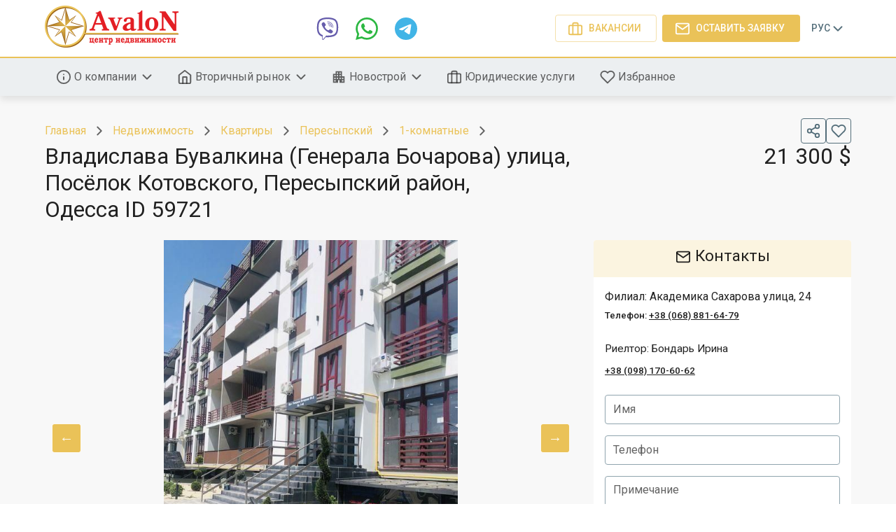

--- FILE ---
content_type: text/html; charset=utf-8
request_url: https://avalon-odessa.com/objekt/59721
body_size: 25512
content:
<!DOCTYPE html><html lang="ru"><head><link rel="icon" href="/favicon.ico"/><meta name="theme-color" content="#546e7a"/><link rel="stylesheet" href="https://fonts.googleapis.com/css?family=Roboto:300,400,500,700&amp;display=swap"/><meta charSet="utf-8"/><meta name="viewport" content="width=device-width, minimum-scale=0.8, maximum-scale=1.0"/><meta name="ahrefs-site-verification" content="c3fe1ca663f4b2e3317eda603feaae909aecedac7e7a8e67e482b5011c4c2fc4"/><script>
      !function(f,b,e,v,n,t,s)
      {if(f.fbq)return;n=f.fbq=function(){n.callMethod?
      n.callMethod.apply(n,arguments):n.queue.push(arguments)};
      if(!f._fbq)f._fbq=n;n.push=n;n.loaded=!0;n.version='2.0';
      n.queue=[];t=b.createElement(e);t.async=!0;
      t.src=v;s=b.getElementsByTagName(e)[0];
      s.parentNode.insertBefore(t,s)}(window, document,'script',
      'https://connect.facebook.net/en_US/fbevents.js');
      fbq('init', '403105303559146');
      fbq('track', 'PageView');
    </script><noscript>
      <img height="1" width="1" style="display:none" 
      src="https://www.facebook.com/tr?id=403105303559146&ev=PageView&noscript=1" alt="" />
    </noscript><script>
      !function(f,b,e,v,n,t,s)
      {if(f.fbq)return;n=f.fbq=function(){n.callMethod?
      n.callMethod.apply(n,arguments):n.queue.push(arguments)};
      if(!f._fbq)f._fbq=n;n.push=n;n.loaded=!0;n.version='2.0';
      n.queue=[];t=b.createElement(e);t.async=!0;
      t.src=v;s=b.getElementsByTagName(e)[0];
      s.parentNode.insertBefore(t,s)}(window, document,'script',
      'https://connect.facebook.net/en_US/fbevents.js');
      fbq('init', '413161475893499');
      fbq('track', 'PageView');
    </script><noscript>
      <img height="1" width="1" style="display:none" 
      src="https://www.facebook.com/tr?id=413161475893499&ev=PageView&noscript=1" alt="" />
    </noscript><script>
      !function(f,b,e,v,n,t,s)
      {if(f.fbq)return;n=f.fbq=function(){n.callMethod?
      n.callMethod.apply(n,arguments):n.queue.push(arguments)};
      if(!f._fbq)f._fbq=n;n.push=n;n.loaded=!0;n.version='2.0';
      n.queue=[];t=b.createElement(e);t.async=!0;
      t.src=v;s=b.getElementsByTagName(e)[0];
      s.parentNode.insertBefore(t,s)}(window, document,'script',
      'https://connect.facebook.net/en_US/fbevents.js');
      fbq('init', '559153407930760');
      fbq('track', 'PageView');
    </script><noscript>
      <img height="1" width="1" style="display:none" 
      src="https://www.facebook.com/tr?id=559153407930760&ev=PageView&noscript=1" alt="" />
    </noscript><script>
      !function(f,b,e,v,n,t,s)
      {if(f.fbq)return;n=f.fbq=function(){n.callMethod?
      n.callMethod.apply(n,arguments):n.queue.push(arguments)};
      if(!f._fbq)f._fbq=n;n.push=n;n.loaded=!0;n.version='2.0';
      n.queue=[];t=b.createElement(e);t.async=!0;
      t.src=v;s=b.getElementsByTagName(e)[0];
      s.parentNode.insertBefore(t,s)}(window, document,'script',
      'https://connect.facebook.net/en_US/fbevents.js');
      fbq('init', '2195692427163835');
      fbq('track', 'PageView');
    </script><noscript>
      <img height="1" width="1" style="display:none" 
      src="https://www.facebook.com/tr?id=2195692427163835&ev=PageView&noscript=1" alt="" />
    </noscript><script>
      !function(f,b,e,v,n,t,s)
      {if(f.fbq)return;n=f.fbq=function(){n.callMethod?
      n.callMethod.apply(n,arguments):n.queue.push(arguments)};
      if(!f._fbq)f._fbq=n;n.push=n;n.loaded=!0;n.version='2.0';
      n.queue=[];t=b.createElement(e);t.async=!0;
      t.src=v;s=b.getElementsByTagName(e)[0];
      s.parentNode.insertBefore(t,s)}(window, document,'script',
      'https://connect.facebook.net/en_US/fbevents.js');
      fbq('init', '541084106384404');
      fbq('track', 'PageView');
    </script><noscript>
      <img height="1" width="1" style="display:none" 
      src="https://www.facebook.com/tr?id=541084106384404&ev=PageView&noscript=1" alt="" />
    </noscript><script>
      !function(f,b,e,v,n,t,s)
      {if(f.fbq)return;n=f.fbq=function(){n.callMethod?
      n.callMethod.apply(n,arguments):n.queue.push(arguments)};
      if(!f._fbq)f._fbq=n;n.push=n;n.loaded=!0;n.version='2.0';
      n.queue=[];t=b.createElement(e);t.async=!0;
      t.src=v;s=b.getElementsByTagName(e)[0];
      s.parentNode.insertBefore(t,s)}(window, document,'script',
      'https://connect.facebook.net/en_US/fbevents.js');
      fbq('init', '269885553946174');
      fbq('track', 'PageView');
    </script><noscript>
      <img height="1" width="1" style="display:none" 
      src="https://www.facebook.com/tr?id=269885553946174&ev=PageView&noscript=1" alt="" />
    </noscript><script>
      !function(f,b,e,v,n,t,s)
      {if(f.fbq)return;n=f.fbq=function(){n.callMethod?
      n.callMethod.apply(n,arguments):n.queue.push(arguments)};
      if(!f._fbq)f._fbq=n;n.push=n;n.loaded=!0;n.version='2.0';
      n.queue=[];t=b.createElement(e);t.async=!0;
      t.src=v;s=b.getElementsByTagName(e)[0];
      s.parentNode.insertBefore(t,s)}(window, document,'script',
      'https://connect.facebook.net/en_US/fbevents.js');
      fbq('init', '723090308291587');
      fbq('track', 'PageView');
    </script><noscript>
      <img height="1" width="1" style="display:none" 
      src="https://www.facebook.com/tr?id=723090308291587&ev=PageView&noscript=1" alt="" />
    </noscript><script async="" src="https://www.googletagmanager.com/gtag/js?id=UA-217611861-1"></script><script>
      window.dataLayer = window.dataLayer || [];
      function gtag(){dataLayer.push(arguments);}
      gtag('js', new Date());
      gtag('config', 'UA-217611861-1');
    </script><title>Квартира на продажу в г. Одесса | АН «Авалон»</title><meta name="keywords" content=""/><meta name="description" content=""/><meta property="og:title" content="Квартира на продажу в г. Одесса | АН «Авалон»"/><meta property="og:description" content=""/><meta property="og:type" content="website"/><meta property="og:site_name" content="ЦН АвалоН"/><meta property="og:image" content="https://avalon-odessa.com/photos/Object/zk8ehb2py.jpg"/><meta name="next-head-count" content="12"/><link rel="preload" href="/_next/static/css/3eb2c5d27d39f7267566.css" as="style"/><link rel="stylesheet" href="/_next/static/css/3eb2c5d27d39f7267566.css" data-n-g=""/><link rel="preload" href="/_next/static/css/f58c4885f3c574fbbda4.css" as="style"/><link rel="stylesheet" href="/_next/static/css/f58c4885f3c574fbbda4.css" data-n-p=""/><noscript data-n-css=""></noscript><link rel="preload" href="/_next/static/chunks/main-f8c0db1be49cc6ac7c71.js" as="script"/><link rel="preload" href="/_next/static/chunks/webpack-58b258f2363ff097a799.js" as="script"/><link rel="preload" href="/_next/static/chunks/framework.36e5d30ecc6dc4b81c51.js" as="script"/><link rel="preload" href="/_next/static/chunks/29107295.3a1d37f806a55aa1b1ef.js" as="script"/><link rel="preload" href="/_next/static/chunks/2c8d678a8f9d3bc49c940892f9a2fcbc75bf3f57.1a04dabd0df3eceb46c3.js" as="script"/><link rel="preload" href="/_next/static/chunks/801b049d3cbe16d60fe1d0b119d09fce6049ef46.d8deff00d72d2d41ecf7.js" as="script"/><link rel="preload" href="/_next/static/chunks/d2c36987a19ce6c7f9abfd62a12ae09a3d647e6c.08d3cbeed4f2a6012869.js" as="script"/><link rel="preload" href="/_next/static/chunks/4db253599c616fe2a9f6a1216e95cf0a07ce3728.8ba51b4323951d9faa75.js" as="script"/><link rel="preload" href="/_next/static/chunks/pages/_app-819768fdbc01a3d07b19.js" as="script"/><link rel="preload" href="/_next/static/chunks/ddb5377973d11dcf386229f93ce074cf90192d6d.ef8acd0f53778f1f24c0.js" as="script"/><link rel="preload" href="/_next/static/chunks/1422451c0a071237da18bba410cebf454d113da5.0868ba125cea7243254b.js" as="script"/><link rel="preload" href="/_next/static/chunks/5858187a5a367f531cda8f34a3049ad7de5836f4.ed44f07ab73bc2117e82.js" as="script"/><link rel="preload" href="/_next/static/chunks/4d40d858293395285fae11da2a84db345b4402d6.95855ebf6b1512a9c5d7.js" as="script"/><link rel="preload" href="/_next/static/chunks/45084782e43dc7fefb7378e63d6297824e1b547e.1d7e2a885559b1325a56.js" as="script"/><link rel="preload" href="/_next/static/chunks/pages/objekt/%5Bid%5D-5b87c717ade683288fd5.js" as="script"/><style data-emotion="css-global 1o0qxgk">html{-webkit-font-smoothing:antialiased;-moz-osx-font-smoothing:grayscale;box-sizing:border-box;-webkit-text-size-adjust:100%;}*,*::before,*::after{box-sizing:inherit;}strong,b{font-weight:700;}body{margin:0;color:rgba(0, 0, 0, 0.87);font-family:-apple-system,BlinkMacSystemFont,'Segoe UI','Roboto','Oxygen','Ubuntu','Fira Sans','Droid Sans','Helvetica Neue',sans-serif;font-weight:400;font-size:1.1428571428571428rem;line-height:1.5;background-color:#fff;}@media (min-width:600px){body{font-size:1.1667rem;}}@media (min-width:900px){body{font-size:1.3333rem;}}@media (min-width:1200px){body{font-size:1.3333rem;}}@media print{body{background-color:#fff;}}body::backdrop{background-color:#fff;}</style><style data-emotion="css-global 1prfaxn">@-webkit-keyframes mui-auto-fill{from{display:block;}}@keyframes mui-auto-fill{from{display:block;}}@-webkit-keyframes mui-auto-fill-cancel{from{display:block;}}@keyframes mui-auto-fill-cancel{from{display:block;}}</style><style data-emotion="css-global animation-61bdi0">@-webkit-keyframes animation-61bdi0{0%{-webkit-transform:rotate(0deg);-moz-transform:rotate(0deg);-ms-transform:rotate(0deg);transform:rotate(0deg);}100%{-webkit-transform:rotate(360deg);-moz-transform:rotate(360deg);-ms-transform:rotate(360deg);transform:rotate(360deg);}}@keyframes animation-61bdi0{0%{-webkit-transform:rotate(0deg);-moz-transform:rotate(0deg);-ms-transform:rotate(0deg);transform:rotate(0deg);}100%{-webkit-transform:rotate(360deg);-moz-transform:rotate(360deg);-ms-transform:rotate(360deg);transform:rotate(360deg);}}</style><style data-emotion="css-global animation-1p2h4ri">@-webkit-keyframes animation-1p2h4ri{0%{stroke-dasharray:1px,200px;stroke-dashoffset:0;}50%{stroke-dasharray:100px,200px;stroke-dashoffset:-15px;}100%{stroke-dasharray:100px,200px;stroke-dashoffset:-125px;}}@keyframes animation-1p2h4ri{0%{stroke-dasharray:1px,200px;stroke-dashoffset:0;}50%{stroke-dasharray:100px,200px;stroke-dashoffset:-15px;}100%{stroke-dasharray:100px,200px;stroke-dashoffset:-125px;}}</style><style data-emotion="css 6k8fz8 1qsxih2 1peamel vb6e92 1kdyi1h 1qr0b6p wth0qt 1rb0nos s7n6ya 4241xt g6or5x nezq9h 1ufgvqz k008qs 1rzb3uu g7g879 19p1n6q 1b4s723 12momix h492o4 3nargb z7u4u 1q9epwk nhb8h9 3mf706 12gs2ij 1gjrd0a 1h77wgb 1cwz49y isbt42 xingj2 17o14ef tjkrdm xsuhrp pqdqbj plmpw6 93e23j tz0ptc 5uufj2 mxpiy6 faujvq 11qjisw rq3b8i 1qw96cp 172vwdr 7aty7k 1si6uv1 14e6lcd ozsadd ufj80p 128emgq 1mi58w0 1m7f6cz tzsjye i44wyl gbans8 afqjkj 1w4t024 1a1ihhj 1a1ni8b 1q3p285 iqv2kk ckf9h2 18cp46w 13o7eu2 14891ef 19kzrtu 1jluznr s18byi 155vnyb j4fe5j taqjlb 8atqhb 11s80rz 2a2w81 ij651o jo3ec3 1d3bbye 1057s6h 1uzmcsd 2sjp7e 1tsvksn 1s6f3p4 1t62lt9">@media (min-width:0px){.css-6k8fz8{display:none;}}@media (min-width:1200px){.css-6k8fz8{display:block;}}.css-1qsxih2{width:100%;margin-left:auto;box-sizing:border-box;margin-right:auto;display:block;padding-left:16px;padding-right:16px;}@media (min-width:600px){.css-1qsxih2{padding-left:24px;padding-right:24px;}}@media (min-width:1200px){.css-1qsxih2{max-width:1200px;}}.css-1peamel{display:-webkit-box;display:-webkit-flex;display:-ms-flexbox;display:flex;padding-top:8px;padding-bottom:8px;-webkit-box-pack:justify;-webkit-justify-content:space-between;justify-content:space-between;-webkit-align-items:center;-webkit-box-align:center;-ms-flex-align:center;align-items:center;}.css-vb6e92{display:-webkit-box;display:-webkit-flex;display:-ms-flexbox;display:flex;-webkit-flex-direction:row;-ms-flex-direction:row;flex-direction:row;-webkit-align-items:center;-webkit-box-align:center;-ms-flex-align:center;align-items:center;}.css-vb6e92>:not(style)+:not(style){margin:0;margin-left:8px;}.css-1kdyi1h{display:-webkit-inline-box;display:-webkit-inline-flex;display:-ms-inline-flexbox;display:inline-flex;-webkit-align-items:center;-webkit-box-align:center;-ms-flex-align:center;align-items:center;-webkit-box-pack:center;-ms-flex-pack:center;-webkit-justify-content:center;justify-content:center;position:relative;box-sizing:border-box;-webkit-tap-highlight-color:transparent;background-color:transparent;outline:0;border:0;margin:0;border-radius:0;padding:0;cursor:pointer;-webkit-user-select:none;-moz-user-select:none;-ms-user-select:none;user-select:none;vertical-align:middle;-moz-appearance:none;-webkit-appearance:none;-webkit-text-decoration:none;text-decoration:none;color:inherit;text-align:center;-webkit-flex:0 0 auto;-ms-flex:0 0 auto;flex:0 0 auto;font-size:1.9285714285714288rem;padding:8px;border-radius:50%;overflow:visible;color:rgba(0, 0, 0, 0.54);-webkit-transition:background-color 150ms cubic-bezier(0.4, 0, 0.2, 1) 0ms;transition:background-color 150ms cubic-bezier(0.4, 0, 0.2, 1) 0ms;}.css-1kdyi1h::-moz-focus-inner{border-style:none;}.css-1kdyi1h.Mui-disabled{pointer-events:none;cursor:default;}@media print{.css-1kdyi1h{-webkit-print-color-adjust:exact;color-adjust:exact;}}.css-1kdyi1h:hover{background-color:rgba(0, 0, 0, 0.04);}@media (hover: none){.css-1kdyi1h:hover{background-color:transparent;}}.css-1kdyi1h.Mui-disabled{background-color:transparent;color:rgba(0, 0, 0, 0.26);}.css-1qr0b6p{display:-webkit-inline-box;display:-webkit-inline-flex;display:-ms-inline-flexbox;display:inline-flex;-webkit-align-items:center;-webkit-box-align:center;-ms-flex-align:center;align-items:center;-webkit-box-pack:center;-ms-flex-pack:center;-webkit-justify-content:center;justify-content:center;position:relative;box-sizing:border-box;-webkit-tap-highlight-color:transparent;background-color:transparent;outline:0;border:0;margin:0;border-radius:0;padding:0;cursor:pointer;-webkit-user-select:none;-moz-user-select:none;-ms-user-select:none;user-select:none;vertical-align:middle;-moz-appearance:none;-webkit-appearance:none;-webkit-text-decoration:none;text-decoration:none;color:inherit;font-family:-apple-system,BlinkMacSystemFont,'Segoe UI','Roboto','Oxygen','Ubuntu','Fira Sans','Droid Sans','Helvetica Neue',sans-serif;font-weight:500;font-size:1.205357142857143rem;line-height:1.75;text-transform:uppercase;min-width:64px;padding:7px 21px;border-radius:4px;-webkit-transition:background-color 250ms cubic-bezier(0.4, 0, 0.2, 1) 0ms,box-shadow 250ms cubic-bezier(0.4, 0, 0.2, 1) 0ms,border-color 250ms cubic-bezier(0.4, 0, 0.2, 1) 0ms,color 250ms cubic-bezier(0.4, 0, 0.2, 1) 0ms;transition:background-color 250ms cubic-bezier(0.4, 0, 0.2, 1) 0ms,box-shadow 250ms cubic-bezier(0.4, 0, 0.2, 1) 0ms,border-color 250ms cubic-bezier(0.4, 0, 0.2, 1) 0ms,color 250ms cubic-bezier(0.4, 0, 0.2, 1) 0ms;border:1px solid rgba(234, 194, 88, 0.5);color:#eac258;box-shadow:none;}.css-1qr0b6p::-moz-focus-inner{border-style:none;}.css-1qr0b6p.Mui-disabled{pointer-events:none;cursor:default;}@media print{.css-1qr0b6p{-webkit-print-color-adjust:exact;color-adjust:exact;}}@media (min-width:600px){.css-1qr0b6p{font-size:1.1429rem;}}@media (min-width:900px){.css-1qr0b6p{font-size:1.1429rem;}}@media (min-width:1200px){.css-1qr0b6p{font-size:1.1429rem;}}.css-1qr0b6p:hover{-webkit-text-decoration:none;text-decoration:none;background-color:rgba(234, 194, 88, 0.04);border:1px solid #eac258;}@media (hover: none){.css-1qr0b6p:hover{background-color:transparent;}}.css-1qr0b6p.Mui-disabled{color:rgba(0, 0, 0, 0.26);border:1px solid rgba(0, 0, 0, 0.26);}.css-1qr0b6p:hover{box-shadow:none;}.css-1qr0b6p.Mui-focusVisible{box-shadow:none;}.css-1qr0b6p:active{box-shadow:none;}.css-1qr0b6p.Mui-disabled{box-shadow:none;}.css-wth0qt{display:inherit;margin-right:8px;margin-left:-4px;}.css-wth0qt>*:nth-of-type(1){font-size:22px;}@media (min-width:0px){.css-1rb0nos{display:block;}}@media (min-width:1200px){.css-1rb0nos{display:none;}}.css-s7n6ya{display:-webkit-inline-box;display:-webkit-inline-flex;display:-ms-inline-flexbox;display:inline-flex;-webkit-align-items:center;-webkit-box-align:center;-ms-flex-align:center;align-items:center;-webkit-box-pack:center;-ms-flex-pack:center;-webkit-justify-content:center;justify-content:center;position:relative;box-sizing:border-box;-webkit-tap-highlight-color:transparent;background-color:transparent;outline:0;border:0;margin:0;border-radius:0;padding:0;cursor:pointer;-webkit-user-select:none;-moz-user-select:none;-ms-user-select:none;user-select:none;vertical-align:middle;-moz-appearance:none;-webkit-appearance:none;-webkit-text-decoration:none;text-decoration:none;color:inherit;font-family:-apple-system,BlinkMacSystemFont,'Segoe UI','Roboto','Oxygen','Ubuntu','Fira Sans','Droid Sans','Helvetica Neue',sans-serif;font-weight:500;font-size:1.0625rem;line-height:1.75;text-transform:uppercase;min-width:64px;padding:6px 16px;border-radius:4px;-webkit-transition:background-color 250ms cubic-bezier(0.4, 0, 0.2, 1) 0ms,box-shadow 250ms cubic-bezier(0.4, 0, 0.2, 1) 0ms,border-color 250ms cubic-bezier(0.4, 0, 0.2, 1) 0ms,color 250ms cubic-bezier(0.4, 0, 0.2, 1) 0ms;transition:background-color 250ms cubic-bezier(0.4, 0, 0.2, 1) 0ms,box-shadow 250ms cubic-bezier(0.4, 0, 0.2, 1) 0ms,border-color 250ms cubic-bezier(0.4, 0, 0.2, 1) 0ms,color 250ms cubic-bezier(0.4, 0, 0.2, 1) 0ms;box-shadow:none;padding:6px;min-width:unset;border-width:1px;border-style:solid;border-color:currentColor;color:#eac258;}.css-s7n6ya::-moz-focus-inner{border-style:none;}.css-s7n6ya.Mui-disabled{pointer-events:none;cursor:default;}@media print{.css-s7n6ya{-webkit-print-color-adjust:exact;color-adjust:exact;}}@media (min-width:600px){.css-s7n6ya{font-size:1.1429rem;}}@media (min-width:900px){.css-s7n6ya{font-size:1.1429rem;}}@media (min-width:1200px){.css-s7n6ya{font-size:1.1429rem;}}.css-s7n6ya:hover{-webkit-text-decoration:none;text-decoration:none;background-color:rgba(0, 0, 0, 0.04);}@media (hover: none){.css-s7n6ya:hover{background-color:transparent;}}.css-s7n6ya.Mui-disabled{color:rgba(0, 0, 0, 0.26);}.css-s7n6ya:hover{box-shadow:none;}.css-s7n6ya.Mui-focusVisible{box-shadow:none;}.css-s7n6ya:active{box-shadow:none;}.css-s7n6ya.Mui-disabled{box-shadow:none;}.css-4241xt{display:-webkit-inline-box;display:-webkit-inline-flex;display:-ms-inline-flexbox;display:inline-flex;-webkit-align-items:center;-webkit-box-align:center;-ms-flex-align:center;align-items:center;-webkit-box-pack:center;-ms-flex-pack:center;-webkit-justify-content:center;justify-content:center;position:relative;box-sizing:border-box;-webkit-tap-highlight-color:transparent;background-color:transparent;outline:0;border:0;margin:0;border-radius:0;padding:0;cursor:pointer;-webkit-user-select:none;-moz-user-select:none;-ms-user-select:none;user-select:none;vertical-align:middle;-moz-appearance:none;-webkit-appearance:none;-webkit-text-decoration:none;text-decoration:none;color:inherit;font-family:-apple-system,BlinkMacSystemFont,'Segoe UI','Roboto','Oxygen','Ubuntu','Fira Sans','Droid Sans','Helvetica Neue',sans-serif;font-weight:500;font-size:1.205357142857143rem;line-height:1.75;text-transform:uppercase;min-width:64px;padding:8px 22px;border-radius:4px;-webkit-transition:background-color 250ms cubic-bezier(0.4, 0, 0.2, 1) 0ms,box-shadow 250ms cubic-bezier(0.4, 0, 0.2, 1) 0ms,border-color 250ms cubic-bezier(0.4, 0, 0.2, 1) 0ms,color 250ms cubic-bezier(0.4, 0, 0.2, 1) 0ms;transition:background-color 250ms cubic-bezier(0.4, 0, 0.2, 1) 0ms,box-shadow 250ms cubic-bezier(0.4, 0, 0.2, 1) 0ms,border-color 250ms cubic-bezier(0.4, 0, 0.2, 1) 0ms,color 250ms cubic-bezier(0.4, 0, 0.2, 1) 0ms;color:#fff;background-color:#eac258;box-shadow:0px 3px 1px -2px rgba(0,0,0,0.2),0px 2px 2px 0px rgba(0,0,0,0.14),0px 1px 5px 0px rgba(0,0,0,0.12);box-shadow:none;}.css-4241xt::-moz-focus-inner{border-style:none;}.css-4241xt.Mui-disabled{pointer-events:none;cursor:default;}@media print{.css-4241xt{-webkit-print-color-adjust:exact;color-adjust:exact;}}@media (min-width:600px){.css-4241xt{font-size:1.1429rem;}}@media (min-width:900px){.css-4241xt{font-size:1.1429rem;}}@media (min-width:1200px){.css-4241xt{font-size:1.1429rem;}}.css-4241xt:hover{-webkit-text-decoration:none;text-decoration:none;box-shadow:0px 2px 4px -1px rgba(0,0,0,0.2),0px 4px 5px 0px rgba(0,0,0,0.14),0px 1px 10px 0px rgba(0,0,0,0.12);}@media (hover: none){.css-4241xt:hover{background-color:#eac258;}}.css-4241xt:active{box-shadow:0px 5px 5px -3px rgba(0,0,0,0.2),0px 8px 10px 1px rgba(0,0,0,0.14),0px 3px 14px 2px rgba(0,0,0,0.12);}.css-4241xt.Mui-focusVisible{box-shadow:0px 3px 5px -1px rgba(0,0,0,0.2),0px 6px 10px 0px rgba(0,0,0,0.14),0px 1px 18px 0px rgba(0,0,0,0.12);}.css-4241xt.Mui-disabled{color:rgba(0, 0, 0, 0.26);box-shadow:none;background-color:rgba(0, 0, 0, 0.12);}.css-4241xt:hover{box-shadow:none;}.css-4241xt.Mui-focusVisible{box-shadow:none;}.css-4241xt:active{box-shadow:none;}.css-4241xt.Mui-disabled{box-shadow:none;}.css-g6or5x{display:-webkit-inline-box;display:-webkit-inline-flex;display:-ms-inline-flexbox;display:inline-flex;-webkit-align-items:center;-webkit-box-align:center;-ms-flex-align:center;align-items:center;-webkit-box-pack:center;-ms-flex-pack:center;-webkit-justify-content:center;justify-content:center;position:relative;box-sizing:border-box;-webkit-tap-highlight-color:transparent;background-color:transparent;outline:0;border:0;margin:0;border-radius:0;padding:0;cursor:pointer;-webkit-user-select:none;-moz-user-select:none;-ms-user-select:none;user-select:none;vertical-align:middle;-moz-appearance:none;-webkit-appearance:none;-webkit-text-decoration:none;text-decoration:none;color:inherit;font-family:-apple-system,BlinkMacSystemFont,'Segoe UI','Roboto','Oxygen','Ubuntu','Fira Sans','Droid Sans','Helvetica Neue',sans-serif;font-weight:500;font-size:1.0625rem;line-height:1.75;text-transform:uppercase;min-width:64px;padding:6px 16px;border-radius:4px;-webkit-transition:background-color 250ms cubic-bezier(0.4, 0, 0.2, 1) 0ms,box-shadow 250ms cubic-bezier(0.4, 0, 0.2, 1) 0ms,border-color 250ms cubic-bezier(0.4, 0, 0.2, 1) 0ms,color 250ms cubic-bezier(0.4, 0, 0.2, 1) 0ms;transition:background-color 250ms cubic-bezier(0.4, 0, 0.2, 1) 0ms,box-shadow 250ms cubic-bezier(0.4, 0, 0.2, 1) 0ms,border-color 250ms cubic-bezier(0.4, 0, 0.2, 1) 0ms,color 250ms cubic-bezier(0.4, 0, 0.2, 1) 0ms;box-shadow:none;padding:6px;min-width:unset;background-color:#eac258;color:#fff;}.css-g6or5x::-moz-focus-inner{border-style:none;}.css-g6or5x.Mui-disabled{pointer-events:none;cursor:default;}@media print{.css-g6or5x{-webkit-print-color-adjust:exact;color-adjust:exact;}}@media (min-width:600px){.css-g6or5x{font-size:1.1429rem;}}@media (min-width:900px){.css-g6or5x{font-size:1.1429rem;}}@media (min-width:1200px){.css-g6or5x{font-size:1.1429rem;}}.css-g6or5x:hover{-webkit-text-decoration:none;text-decoration:none;background-color:rgba(0, 0, 0, 0.04);}@media (hover: none){.css-g6or5x:hover{background-color:transparent;}}.css-g6or5x.Mui-disabled{color:rgba(0, 0, 0, 0.26);}.css-g6or5x:hover{box-shadow:none;}.css-g6or5x.Mui-focusVisible{box-shadow:none;}.css-g6or5x:active{box-shadow:none;}.css-g6or5x.Mui-disabled{box-shadow:none;}.css-nezq9h{display:-webkit-inline-box;display:-webkit-inline-flex;display:-ms-inline-flexbox;display:inline-flex;-webkit-align-items:center;-webkit-box-align:center;-ms-flex-align:center;align-items:center;-webkit-box-pack:center;-ms-flex-pack:center;-webkit-justify-content:center;justify-content:center;position:relative;box-sizing:border-box;-webkit-tap-highlight-color:transparent;background-color:transparent;outline:0;border:0;margin:0;border-radius:0;padding:0;cursor:pointer;-webkit-user-select:none;-moz-user-select:none;-ms-user-select:none;user-select:none;vertical-align:middle;-moz-appearance:none;-webkit-appearance:none;-webkit-text-decoration:none;text-decoration:none;color:inherit;font-family:-apple-system,BlinkMacSystemFont,'Segoe UI','Roboto','Oxygen','Ubuntu','Fira Sans','Droid Sans','Helvetica Neue',sans-serif;font-weight:500;font-size:1.0625rem;line-height:1.75;text-transform:uppercase;min-width:64px;padding:6px 8px;border-radius:4px;-webkit-transition:background-color 250ms cubic-bezier(0.4, 0, 0.2, 1) 0ms,box-shadow 250ms cubic-bezier(0.4, 0, 0.2, 1) 0ms,border-color 250ms cubic-bezier(0.4, 0, 0.2, 1) 0ms,color 250ms cubic-bezier(0.4, 0, 0.2, 1) 0ms;transition:background-color 250ms cubic-bezier(0.4, 0, 0.2, 1) 0ms,box-shadow 250ms cubic-bezier(0.4, 0, 0.2, 1) 0ms,border-color 250ms cubic-bezier(0.4, 0, 0.2, 1) 0ms,color 250ms cubic-bezier(0.4, 0, 0.2, 1) 0ms;color:#546e7a;}.css-nezq9h::-moz-focus-inner{border-style:none;}.css-nezq9h.Mui-disabled{pointer-events:none;cursor:default;}@media print{.css-nezq9h{-webkit-print-color-adjust:exact;color-adjust:exact;}}@media (min-width:600px){.css-nezq9h{font-size:1.1429rem;}}@media (min-width:900px){.css-nezq9h{font-size:1.1429rem;}}@media (min-width:1200px){.css-nezq9h{font-size:1.1429rem;}}.css-nezq9h:hover{-webkit-text-decoration:none;text-decoration:none;background-color:rgba(84, 110, 122, 0.04);}@media (hover: none){.css-nezq9h:hover{background-color:transparent;}}.css-nezq9h.Mui-disabled{color:rgba(0, 0, 0, 0.26);}.css-1ufgvqz{display:-webkit-box;display:-webkit-flex;display:-ms-flexbox;display:flex;-webkit-flex:1 0 auto;-ms-flex:1 0 auto;flex:1 0 auto;-webkit-box-flex-wrap:wrap;-webkit-flex-wrap:wrap;-ms-flex-wrap:wrap;flex-wrap:wrap;-webkit-box-pack:justify;-webkit-justify-content:space-between;justify-content:space-between;}.css-k008qs{display:-webkit-box;display:-webkit-flex;display:-ms-flexbox;display:flex;}.css-1rzb3uu{position:relative;display:-webkit-inline-box;display:-webkit-inline-flex;display:-ms-inline-flexbox;display:inline-flex;vertical-align:middle;-webkit-flex-shrink:0;-ms-flex-negative:0;flex-shrink:0;}.css-g7g879{display:-webkit-box;display:-webkit-flex;display:-ms-flexbox;display:flex;-webkit-flex-direction:row;-ms-flex-direction:row;flex-direction:row;-webkit-box-flex-wrap:wrap;-webkit-flex-wrap:wrap;-ms-flex-wrap:wrap;flex-wrap:wrap;-webkit-box-pack:center;-ms-flex-pack:center;-webkit-justify-content:center;justify-content:center;-webkit-align-content:center;-ms-flex-line-pack:center;align-content:center;-webkit-align-items:center;-webkit-box-align:center;-ms-flex-align:center;align-items:center;position:absolute;box-sizing:border-box;font-family:-apple-system,BlinkMacSystemFont,'Segoe UI','Roboto','Oxygen','Ubuntu','Fira Sans','Droid Sans','Helvetica Neue',sans-serif;font-weight:500;font-size:0.9642857142857144rem;min-width:20px;line-height:1;padding:0 6px;height:20px;border-radius:10px;z-index:1;-webkit-transition:-webkit-transform 195ms cubic-bezier(0.4, 0, 0.2, 1) 0ms;transition:transform 195ms cubic-bezier(0.4, 0, 0.2, 1) 0ms;background-color:#eac258;color:#fff;top:0;left:0;-webkit-transform:scale(1) translate(-50%, -50%);-moz-transform:scale(1) translate(-50%, -50%);-ms-transform:scale(1) translate(-50%, -50%);transform:scale(1) translate(-50%, -50%);transform-origin:0% 0%;}.css-g7g879.MuiBadge-invisible{-webkit-transform:scale(0) translate(-50%, -50%);-moz-transform:scale(0) translate(-50%, -50%);-ms-transform:scale(0) translate(-50%, -50%);transform:scale(0) translate(-50%, -50%);}.css-19p1n6q{display:-webkit-box;display:-webkit-flex;display:-ms-flexbox;display:flex;-webkit-box-pack:justify;-webkit-justify-content:space-between;justify-content:space-between;-webkit-align-items:center;-webkit-box-align:center;-ms-flex-align:center;align-items:center;gap:24px;padding-bottom:8px;padding-top:8px;}.css-1b4s723{-webkit-flex:1 0 auto;-ms-flex:1 0 auto;flex:1 0 auto;-webkit-box-pack:center;-ms-flex-pack:center;-webkit-justify-content:center;justify-content:center;}@media (min-width:0px){.css-1b4s723{display:none;}}@media (min-width:600px){.css-1b4s723{display:-webkit-box;display:-webkit-flex;display:-ms-flexbox;display:flex;}}.css-12momix{display:-webkit-inline-box;display:-webkit-inline-flex;display:-ms-inline-flexbox;display:inline-flex;-webkit-align-items:center;-webkit-box-align:center;-ms-flex-align:center;align-items:center;-webkit-box-pack:center;-ms-flex-pack:center;-webkit-justify-content:center;justify-content:center;position:relative;box-sizing:border-box;-webkit-tap-highlight-color:transparent;background-color:transparent;outline:0;border:0;margin:0;border-radius:0;padding:0;cursor:pointer;-webkit-user-select:none;-moz-user-select:none;-ms-user-select:none;user-select:none;vertical-align:middle;-moz-appearance:none;-webkit-appearance:none;-webkit-text-decoration:none;text-decoration:none;color:inherit;font-family:-apple-system,BlinkMacSystemFont,'Segoe UI','Roboto','Oxygen','Ubuntu','Fira Sans','Droid Sans','Helvetica Neue',sans-serif;font-weight:500;font-size:1.0625rem;line-height:1.75;text-transform:uppercase;min-width:64px;padding:6px 16px;border-radius:4px;-webkit-transition:background-color 250ms cubic-bezier(0.4, 0, 0.2, 1) 0ms,box-shadow 250ms cubic-bezier(0.4, 0, 0.2, 1) 0ms,border-color 250ms cubic-bezier(0.4, 0, 0.2, 1) 0ms,color 250ms cubic-bezier(0.4, 0, 0.2, 1) 0ms;transition:background-color 250ms cubic-bezier(0.4, 0, 0.2, 1) 0ms,box-shadow 250ms cubic-bezier(0.4, 0, 0.2, 1) 0ms,border-color 250ms cubic-bezier(0.4, 0, 0.2, 1) 0ms,color 250ms cubic-bezier(0.4, 0, 0.2, 1) 0ms;box-shadow:none;padding:6px;min-width:unset;border-width:1px;border-style:solid;border-color:currentColor;color:#546e7a;}.css-12momix::-moz-focus-inner{border-style:none;}.css-12momix.Mui-disabled{pointer-events:none;cursor:default;}@media print{.css-12momix{-webkit-print-color-adjust:exact;color-adjust:exact;}}@media (min-width:600px){.css-12momix{font-size:1.1429rem;}}@media (min-width:900px){.css-12momix{font-size:1.1429rem;}}@media (min-width:1200px){.css-12momix{font-size:1.1429rem;}}.css-12momix:hover{-webkit-text-decoration:none;text-decoration:none;background-color:rgba(0, 0, 0, 0.04);}@media (hover: none){.css-12momix:hover{background-color:transparent;}}.css-12momix.Mui-disabled{color:rgba(0, 0, 0, 0.26);}.css-12momix:hover{box-shadow:none;}.css-12momix.Mui-focusVisible{box-shadow:none;}.css-12momix:active{box-shadow:none;}.css-12momix.Mui-disabled{box-shadow:none;}.css-h492o4{-webkit-box-pack:center;-ms-flex-pack:center;-webkit-justify-content:center;justify-content:center;}@media (min-width:0px){.css-h492o4{display:-webkit-box;display:-webkit-flex;display:-ms-flexbox;display:flex;}}@media (min-width:600px){.css-h492o4{display:none;}}.css-3nargb{box-sizing:border-box;display:-webkit-box;display:-webkit-flex;display:-ms-flexbox;display:flex;-webkit-box-flex-wrap:wrap;-webkit-flex-wrap:wrap;-ms-flex-wrap:wrap;flex-wrap:wrap;width:100%;-webkit-flex-direction:row;-ms-flex-direction:row;flex-direction:row;margin-top:-16px;width:calc(100% + 16px);margin-left:-16px;-webkit-align-items:center;-webkit-box-align:center;-ms-flex-align:center;align-items:center;}.css-3nargb>.MuiGrid-item{padding-top:16px;}.css-3nargb>.MuiGrid-item{padding-left:16px;}.css-z7u4u{box-sizing:border-box;margin:0;-webkit-flex-direction:row;-ms-flex-direction:row;flex-direction:row;-webkit-flex-basis:100%;-ms-flex-preferred-size:100%;flex-basis:100%;-webkit-box-flex:0;-webkit-flex-grow:0;-ms-flex-positive:0;flex-grow:0;max-width:100%;}@media (min-width:600px){.css-z7u4u{-webkit-flex-basis:75%;-ms-flex-preferred-size:75%;flex-basis:75%;-webkit-box-flex:0;-webkit-flex-grow:0;-ms-flex-positive:0;flex-grow:0;max-width:75%;}}.css-1q9epwk{margin:0;font-family:-apple-system,BlinkMacSystemFont,'Segoe UI','Roboto','Oxygen','Ubuntu','Fira Sans','Droid Sans','Helvetica Neue',sans-serif;font-weight:400;font-size:1.1428571428571428rem;line-height:1.5;color:rgba(0, 0, 0, 0.6);}@media (min-width:600px){.css-1q9epwk{font-size:1.1667rem;}}@media (min-width:900px){.css-1q9epwk{font-size:1.3333rem;}}@media (min-width:1200px){.css-1q9epwk{font-size:1.3333rem;}}.css-nhb8h9{display:-webkit-box;display:-webkit-flex;display:-ms-flexbox;display:flex;-webkit-box-flex-wrap:wrap;-webkit-flex-wrap:wrap;-ms-flex-wrap:wrap;flex-wrap:wrap;-webkit-align-items:center;-webkit-box-align:center;-ms-flex-align:center;align-items:center;padding:0;margin:0;list-style:none;}.css-3mf706{display:-webkit-box;display:-webkit-flex;display:-ms-flexbox;display:flex;-webkit-user-select:none;-moz-user-select:none;-ms-user-select:none;user-select:none;margin-left:8px;margin-right:8px;}.css-12gs2ij{margin:0;font-family:-apple-system,BlinkMacSystemFont,'Segoe UI','Roboto','Oxygen','Ubuntu','Fira Sans','Droid Sans','Helvetica Neue',sans-serif;font-weight:400;font-size:1.1428571428571428rem;line-height:1.5;}@media (min-width:600px){.css-12gs2ij{font-size:1.1667rem;}}@media (min-width:900px){.css-12gs2ij{font-size:1.3333rem;}}@media (min-width:1200px){.css-12gs2ij{font-size:1.3333rem;}}.css-1gjrd0a{box-sizing:border-box;display:-webkit-box;display:-webkit-flex;display:-ms-flexbox;display:flex;-webkit-box-flex-wrap:wrap;-webkit-flex-wrap:wrap;-ms-flex-wrap:wrap;flex-wrap:wrap;width:100%;margin:0;-webkit-flex-direction:row;-ms-flex-direction:row;flex-direction:row;-webkit-flex-basis:100%;-ms-flex-preferred-size:100%;flex-basis:100%;-webkit-box-flex:0;-webkit-flex-grow:0;-ms-flex-positive:0;flex-grow:0;max-width:100%;gap:8px;}@media (min-width:600px){.css-1gjrd0a{-webkit-flex-basis:25%;-ms-flex-preferred-size:25%;flex-basis:25%;-webkit-box-flex:0;-webkit-flex-grow:0;-ms-flex-positive:0;flex-grow:0;max-width:25%;}}@media (min-width:0px){.css-1gjrd0a{-webkit-box-pack:start;-ms-flex-pack:start;-webkit-justify-content:flex-start;justify-content:flex-start;}}@media (min-width:600px){.css-1gjrd0a{-webkit-box-pack:end;-ms-flex-pack:end;-webkit-justify-content:flex-end;justify-content:flex-end;}}.css-1h77wgb{box-sizing:border-box;display:-webkit-box;display:-webkit-flex;display:-ms-flexbox;display:flex;-webkit-box-flex-wrap:wrap;-webkit-flex-wrap:wrap;-ms-flex-wrap:wrap;flex-wrap:wrap;width:100%;-webkit-flex-direction:row;-ms-flex-direction:row;flex-direction:row;margin-top:-24px;width:calc(100% + 24px);margin-left:-24px;}.css-1h77wgb>.MuiGrid-item{padding-top:24px;}.css-1h77wgb>.MuiGrid-item{padding-left:24px;}.css-1cwz49y{box-sizing:border-box;margin:0;-webkit-flex-direction:row;-ms-flex-direction:row;flex-direction:row;-webkit-flex-basis:100%;-ms-flex-preferred-size:100%;flex-basis:100%;-webkit-box-flex:0;-webkit-flex-grow:0;-ms-flex-positive:0;flex-grow:0;max-width:100%;}.css-isbt42{box-sizing:border-box;display:-webkit-box;display:-webkit-flex;display:-ms-flexbox;display:flex;-webkit-box-flex-wrap:wrap;-webkit-flex-wrap:wrap;-ms-flex-wrap:wrap;flex-wrap:wrap;width:100%;-webkit-flex-direction:row;-ms-flex-direction:row;flex-direction:row;margin-top:-16px;width:calc(100% + 16px);margin-left:-16px;}.css-isbt42>.MuiGrid-item{padding-top:16px;}.css-isbt42>.MuiGrid-item{padding-left:16px;}.css-xingj2{box-sizing:border-box;margin:0;-webkit-flex-direction:row;-ms-flex-direction:row;flex-direction:row;-webkit-flex-basis:100%;-ms-flex-preferred-size:100%;flex-basis:100%;-webkit-box-flex:0;-webkit-flex-grow:0;-ms-flex-positive:0;flex-grow:0;max-width:100%;}@media (min-width:600px){.css-xingj2{-webkit-flex-basis:66.666667%;-ms-flex-preferred-size:66.666667%;flex-basis:66.666667%;-webkit-box-flex:0;-webkit-flex-grow:0;-ms-flex-positive:0;flex-grow:0;max-width:66.666667%;}}.css-17o14ef{margin:0;font-family:-apple-system,BlinkMacSystemFont,'Segoe UI','Roboto','Oxygen','Ubuntu','Fira Sans','Droid Sans','Helvetica Neue',sans-serif;font-weight:400;font-size:1.8660714285714286rem;line-height:1.235;}@media (min-width:600px){.css-17o14ef{font-size:2.2267rem;}}@media (min-width:900px){.css-17o14ef{font-size:2.4291rem;}}@media (min-width:1200px){.css-17o14ef{font-size:2.6316rem;}}.css-tjkrdm{box-sizing:border-box;display:-webkit-box;display:-webkit-flex;display:-ms-flexbox;display:flex;-webkit-box-flex-wrap:wrap;-webkit-flex-wrap:wrap;-ms-flex-wrap:wrap;flex-wrap:wrap;width:100%;margin:0;-webkit-flex-direction:row;-ms-flex-direction:row;flex-direction:row;-webkit-flex-basis:100%;-ms-flex-preferred-size:100%;flex-basis:100%;-webkit-box-flex:0;-webkit-flex-grow:0;-ms-flex-positive:0;flex-grow:0;max-width:100%;}@media (min-width:600px){.css-tjkrdm{-webkit-flex-basis:33.333333%;-ms-flex-preferred-size:33.333333%;flex-basis:33.333333%;-webkit-box-flex:0;-webkit-flex-grow:0;-ms-flex-positive:0;flex-grow:0;max-width:33.333333%;}}@media (min-width:0px){.css-tjkrdm{-webkit-box-pack:start;-ms-flex-pack:start;-webkit-justify-content:flex-start;justify-content:flex-start;}}@media (min-width:600px){.css-tjkrdm{-webkit-box-pack:end;-ms-flex-pack:end;-webkit-justify-content:flex-end;justify-content:flex-end;}}.css-xsuhrp{box-sizing:border-box;margin:0;-webkit-flex-direction:row;-ms-flex-direction:row;flex-direction:row;-webkit-flex-basis:100%;-ms-flex-preferred-size:100%;flex-basis:100%;-webkit-box-flex:0;-webkit-flex-grow:0;-ms-flex-positive:0;flex-grow:0;max-width:100%;}@media (min-width:1200px){.css-xsuhrp{-webkit-flex-basis:66.666667%;-ms-flex-preferred-size:66.666667%;flex-basis:66.666667%;-webkit-box-flex:0;-webkit-flex-grow:0;-ms-flex-positive:0;flex-grow:0;max-width:66.666667%;}}.css-pqdqbj{display:block;-webkit-background-size:cover;background-size:cover;background-repeat:no-repeat;-webkit-background-position:center;background-position:center;}.css-plmpw6{margin:0;font-family:-apple-system,BlinkMacSystemFont,'Segoe UI','Roboto','Oxygen','Ubuntu','Fira Sans','Droid Sans','Helvetica Neue',sans-serif;font-weight:500;font-size:1.3035714285714286rem;line-height:1.6;}@media (min-width:600px){.css-plmpw6{font-size:1.4063rem;}}@media (min-width:900px){.css-plmpw6{font-size:1.5625rem;}}@media (min-width:1200px){.css-plmpw6{font-size:1.5625rem;}}.css-93e23j{margin:0;-webkit-flex-shrink:0;-ms-flex-negative:0;flex-shrink:0;border-width:0;border-style:solid;border-color:rgba(0, 0, 0, 0.12);border-bottom-width:thin;-webkit-align-self:stretch;-ms-flex-item-align:stretch;align-self:stretch;height:auto;border-bottom-width:inherit;width:100%;height:0;border-top:1px solid #90a4ae;margin-top:16px;margin-bottom:16px;}.css-tz0ptc{margin:0;font-family:-apple-system,BlinkMacSystemFont,'Segoe UI','Roboto','Oxygen','Ubuntu','Fira Sans','Droid Sans','Helvetica Neue',sans-serif;font-weight:400;font-size:1.1428571428571428rem;line-height:1.5;margin-bottom:16px;}@media (min-width:600px){.css-tz0ptc{font-size:1.1667rem;}}@media (min-width:900px){.css-tz0ptc{font-size:1.3333rem;}}@media (min-width:1200px){.css-tz0ptc{font-size:1.3333rem;}}.css-5uufj2{box-sizing:border-box;margin:0;-webkit-flex-direction:row;-ms-flex-direction:row;flex-direction:row;-webkit-flex-basis:100%;-ms-flex-preferred-size:100%;flex-basis:100%;-webkit-box-flex:0;-webkit-flex-grow:0;-ms-flex-positive:0;flex-grow:0;max-width:100%;}@media (min-width:1200px){.css-5uufj2{-webkit-flex-basis:33.333333%;-ms-flex-preferred-size:33.333333%;flex-basis:33.333333%;-webkit-box-flex:0;-webkit-flex-grow:0;-ms-flex-positive:0;flex-grow:0;max-width:33.333333%;}}.css-mxpiy6{background-color:#fff;color:rgba(0, 0, 0, 0.87);-webkit-transition:box-shadow 300ms cubic-bezier(0.4, 0, 0.2, 1) 0ms;transition:box-shadow 300ms cubic-bezier(0.4, 0, 0.2, 1) 0ms;border-radius:4px;box-shadow:none;overflow:hidden;}.css-faujvq{display:-webkit-box;display:-webkit-flex;display:-ms-flexbox;display:flex;-webkit-align-items:center;-webkit-box-align:center;-ms-flex-align:center;align-items:center;padding:16px;}.css-11qjisw{-webkit-flex:1 1 auto;-ms-flex:1 1 auto;flex:1 1 auto;}.css-rq3b8i{margin:0;font-family:-apple-system,BlinkMacSystemFont,'Segoe UI','Roboto','Oxygen','Ubuntu','Fira Sans','Droid Sans','Helvetica Neue',sans-serif;font-weight:400;font-size:1.4642857142857144rem;line-height:1.334;text-align:center;margin-bottom:0.35em;}@media (min-width:600px){.css-rq3b8i{font-size:1.6867rem;}}@media (min-width:900px){.css-rq3b8i{font-size:1.8741rem;}}@media (min-width:1200px){.css-rq3b8i{font-size:1.8741rem;}}.css-1qw96cp{padding:16px;}.css-1qw96cp:last-child{padding-bottom:24px;}.css-172vwdr{box-sizing:border-box;margin:0;-webkit-flex-direction:row;-ms-flex-direction:row;flex-direction:row;-webkit-flex-basis:100%;-ms-flex-preferred-size:100%;flex-basis:100%;-webkit-box-flex:0;-webkit-flex-grow:0;-ms-flex-positive:0;flex-grow:0;max-width:100%;}@media (min-width:600px){.css-172vwdr{-webkit-flex-basis:50%;-ms-flex-preferred-size:50%;flex-basis:50%;-webkit-box-flex:0;-webkit-flex-grow:0;-ms-flex-positive:0;flex-grow:0;max-width:50%;}}@media (min-width:1200px){.css-172vwdr{-webkit-flex-basis:100%;-ms-flex-preferred-size:100%;flex-basis:100%;-webkit-box-flex:0;-webkit-flex-grow:0;-ms-flex-positive:0;flex-grow:0;max-width:100%;}}.css-7aty7k{box-sizing:border-box;display:-webkit-box;display:-webkit-flex;display:-ms-flexbox;display:flex;-webkit-box-flex-wrap:wrap;-webkit-flex-wrap:wrap;-ms-flex-wrap:wrap;flex-wrap:wrap;width:100%;margin:0;-webkit-flex-direction:row;-ms-flex-direction:row;flex-direction:row;margin-top:-16px;width:calc(100% + 16px);margin-left:-16px;}.css-7aty7k>.MuiGrid-item{padding-top:16px;}.css-7aty7k>.MuiGrid-item{padding-left:16px;}.css-1si6uv1{box-sizing:border-box;display:-webkit-box;display:-webkit-flex;display:-ms-flexbox;display:flex;-webkit-box-flex-wrap:wrap;-webkit-flex-wrap:wrap;-ms-flex-wrap:wrap;flex-wrap:wrap;width:100%;margin:0;-webkit-flex-direction:column;-ms-flex-direction:column;flex-direction:column;-webkit-flex-basis:100%;-ms-flex-preferred-size:100%;flex-basis:100%;-webkit-box-flex:0;-webkit-flex-grow:0;-ms-flex-positive:0;flex-grow:0;max-width:100%;}.css-1si6uv1>.MuiGrid-item{max-width:none;}@media (min-width:900px){.css-1si6uv1{-webkit-flex-basis:100%;-ms-flex-preferred-size:100%;flex-basis:100%;-webkit-box-flex:0;-webkit-flex-grow:0;-ms-flex-positive:0;flex-grow:0;max-width:100%;}}.css-14e6lcd{margin:0;font-family:-apple-system,BlinkMacSystemFont,'Segoe UI','Roboto','Oxygen','Ubuntu','Fira Sans','Droid Sans','Helvetica Neue',sans-serif;font-weight:400;font-size:1.1428571428571428rem;line-height:1.5;margin-bottom:0.35em;}@media (min-width:600px){.css-14e6lcd{font-size:1.1667rem;}}@media (min-width:900px){.css-14e6lcd{font-size:1.3333rem;}}@media (min-width:1200px){.css-14e6lcd{font-size:1.3333rem;}}.css-ozsadd{margin:0;font-family:-apple-system,BlinkMacSystemFont,'Segoe UI','Roboto','Oxygen','Ubuntu','Fira Sans','Droid Sans','Helvetica Neue',sans-serif;font-weight:500;font-size:1.0625rem;line-height:1.57;}@media (min-width:600px){.css-ozsadd{font-size:1.1146rem;}}@media (min-width:900px){.css-ozsadd{font-size:1.1146rem;}}@media (min-width:1200px){.css-ozsadd{font-size:1.1146rem;}}.css-ufj80p{box-sizing:border-box;display:-webkit-box;display:-webkit-flex;display:-ms-flexbox;display:flex;-webkit-box-flex-wrap:wrap;-webkit-flex-wrap:wrap;-ms-flex-wrap:wrap;flex-wrap:wrap;width:100%;margin:0;-webkit-flex-direction:row;-ms-flex-direction:row;flex-direction:row;margin-top:-16px;width:calc(100% + 16px);margin-left:-16px;-webkit-box-flex-wrap:nowrap;-webkit-flex-wrap:nowrap;-ms-flex-wrap:nowrap;flex-wrap:nowrap;}.css-ufj80p>.MuiGrid-item{padding-top:16px;}.css-ufj80p>.MuiGrid-item{padding-left:16px;}@media (min-width:0px){.css-ufj80p{-webkit-flex-direction:column;-ms-flex-direction:column;flex-direction:column;}}@media (min-width:900px){.css-ufj80p{-webkit-flex-direction:row;-ms-flex-direction:row;flex-direction:row;}}.css-128emgq{box-sizing:border-box;display:-webkit-box;display:-webkit-flex;display:-ms-flexbox;display:flex;-webkit-box-flex-wrap:wrap;-webkit-flex-wrap:wrap;-ms-flex-wrap:wrap;flex-wrap:wrap;width:100%;margin:0;-webkit-flex-direction:column;-ms-flex-direction:column;flex-direction:column;}.css-128emgq>.MuiGrid-item{max-width:none;}.css-1mi58w0{margin:0;font-family:-apple-system,BlinkMacSystemFont,'Segoe UI','Roboto','Oxygen','Ubuntu','Fira Sans','Droid Sans','Helvetica Neue',sans-serif;font-weight:400;font-size:1.1428571428571428rem;line-height:1.75;margin-bottom:0.35em;}@media (min-width:600px){.css-1mi58w0{font-size:1.2857rem;}}@media (min-width:900px){.css-1mi58w0{font-size:1.2857rem;}}@media (min-width:1200px){.css-1mi58w0{font-size:1.2857rem;}}.css-1m7f6cz{box-sizing:border-box;display:-webkit-box;display:-webkit-flex;display:-ms-flexbox;display:flex;-webkit-box-flex-wrap:wrap;-webkit-flex-wrap:wrap;-ms-flex-wrap:wrap;flex-wrap:wrap;width:100%;margin:0;-webkit-flex-direction:row;-ms-flex-direction:row;flex-direction:row;-webkit-flex-basis:100%;-ms-flex-preferred-size:100%;flex-basis:100%;-webkit-box-flex:0;-webkit-flex-grow:0;-ms-flex-positive:0;flex-grow:0;max-width:100%;-webkit-align-items:start;-webkit-box-align:start;-ms-flex-align:start;align-items:start;}@media (min-width:600px){.css-1m7f6cz{-webkit-flex-basis:50%;-ms-flex-preferred-size:50%;flex-basis:50%;-webkit-box-flex:0;-webkit-flex-grow:0;-ms-flex-positive:0;flex-grow:0;max-width:50%;}}@media (min-width:1200px){.css-1m7f6cz{-webkit-flex-basis:100%;-ms-flex-preferred-size:100%;flex-basis:100%;-webkit-box-flex:0;-webkit-flex-grow:0;-ms-flex-positive:0;flex-grow:0;max-width:100%;}}.css-tzsjye{display:-webkit-inline-box;display:-webkit-inline-flex;display:-ms-inline-flexbox;display:inline-flex;-webkit-flex-direction:column;-ms-flex-direction:column;flex-direction:column;position:relative;min-width:0;padding:0;margin:0;border:0;vertical-align:top;width:100%;}.css-i44wyl{display:-webkit-inline-box;display:-webkit-inline-flex;display:-ms-inline-flexbox;display:inline-flex;-webkit-flex-direction:column;-ms-flex-direction:column;flex-direction:column;position:relative;min-width:0;padding:0;margin:0;border:0;vertical-align:top;}.css-gbans8{font-family:-apple-system,BlinkMacSystemFont,'Segoe UI','Roboto','Oxygen','Ubuntu','Fira Sans','Droid Sans','Helvetica Neue',sans-serif;font-weight:400;font-size:1.1428571428571428rem;line-height:1.4375em;color:rgba(0, 0, 0, 0.87);box-sizing:border-box;position:relative;cursor:text;display:-webkit-inline-box;display:-webkit-inline-flex;display:-ms-inline-flexbox;display:inline-flex;-webkit-align-items:center;-webkit-box-align:center;-ms-flex-align:center;align-items:center;position:relative;border-radius:4px;padding:0;color:rgba(33,33,33, 0.7);}@media (min-width:600px){.css-gbans8{font-size:1.1667rem;}}@media (min-width:900px){.css-gbans8{font-size:1.3333rem;}}@media (min-width:1200px){.css-gbans8{font-size:1.3333rem;}}.css-gbans8.Mui-disabled{color:rgba(0, 0, 0, 0.38);cursor:default;}.css-gbans8:hover .MuiOutlinedInput-notchedOutline{border-color:rgba(0, 0, 0, 0.87);}@media (hover: none){.css-gbans8:hover .MuiOutlinedInput-notchedOutline{border-color:rgba(0, 0, 0, 0.23);}}.css-gbans8.Mui-focused .MuiOutlinedInput-notchedOutline{border-color:#546e7a;border-width:2px;}.css-gbans8.Mui-error .MuiOutlinedInput-notchedOutline{border-color:#e31e24;}.css-gbans8.Mui-disabled .MuiOutlinedInput-notchedOutline{border-color:rgba(0, 0, 0, 0.26);}.css-gbans8:hover{color:rgba(33,33,33, 1);}.css-gbans8$focused{color:rgba(33,33,33, 1);}.css-gbans8:hover $notchedOutline{border:1px solid #455a64;}.css-gbans8$focused $notchedOutline{border:1px solid #455a64;}.css-afqjkj{font:inherit;letter-spacing:inherit;color:currentColor;padding:4px 0 5px;border:0;box-sizing:content-box;background:none;height:1.4375em;margin:0;-webkit-tap-highlight-color:transparent;display:block;min-width:0;width:100%;-webkit-animation-name:mui-auto-fill-cancel;animation-name:mui-auto-fill-cancel;-webkit-animation-duration:10ms;animation-duration:10ms;-webkit-transition:all 0.3s;transition:all 0.3s;padding:9px 12px 10px 12px;padding:16.5px 14px;-webkit-transition:all 0.3s;transition:all 0.3s;padding:9px 12px 10px 12px;}.css-afqjkj::-webkit-input-placeholder{color:currentColor;opacity:0.42;-webkit-transition:opacity 200ms cubic-bezier(0.4, 0, 0.2, 1) 0ms;transition:opacity 200ms cubic-bezier(0.4, 0, 0.2, 1) 0ms;}.css-afqjkj::-moz-placeholder{color:currentColor;opacity:0.42;-webkit-transition:opacity 200ms cubic-bezier(0.4, 0, 0.2, 1) 0ms;transition:opacity 200ms cubic-bezier(0.4, 0, 0.2, 1) 0ms;}.css-afqjkj:-ms-input-placeholder{color:currentColor;opacity:0.42;-webkit-transition:opacity 200ms cubic-bezier(0.4, 0, 0.2, 1) 0ms;transition:opacity 200ms cubic-bezier(0.4, 0, 0.2, 1) 0ms;}.css-afqjkj::-ms-input-placeholder{color:currentColor;opacity:0.42;-webkit-transition:opacity 200ms cubic-bezier(0.4, 0, 0.2, 1) 0ms;transition:opacity 200ms cubic-bezier(0.4, 0, 0.2, 1) 0ms;}.css-afqjkj:focus{outline:0;}.css-afqjkj:invalid{box-shadow:none;}.css-afqjkj::-webkit-search-decoration{-webkit-appearance:none;}label[data-shrink=false]+.MuiInputBase-formControl .css-afqjkj::-webkit-input-placeholder{opacity:0!important;}label[data-shrink=false]+.MuiInputBase-formControl .css-afqjkj::-moz-placeholder{opacity:0!important;}label[data-shrink=false]+.MuiInputBase-formControl .css-afqjkj:-ms-input-placeholder{opacity:0!important;}label[data-shrink=false]+.MuiInputBase-formControl .css-afqjkj::-ms-input-placeholder{opacity:0!important;}label[data-shrink=false]+.MuiInputBase-formControl .css-afqjkj:focus::-webkit-input-placeholder{opacity:0.42;}label[data-shrink=false]+.MuiInputBase-formControl .css-afqjkj:focus::-moz-placeholder{opacity:0.42;}label[data-shrink=false]+.MuiInputBase-formControl .css-afqjkj:focus:-ms-input-placeholder{opacity:0.42;}label[data-shrink=false]+.MuiInputBase-formControl .css-afqjkj:focus::-ms-input-placeholder{opacity:0.42;}.css-afqjkj.Mui-disabled{opacity:1;-webkit-text-fill-color:rgba(0, 0, 0, 0.38);}.css-afqjkj:-webkit-autofill{-webkit-animation-duration:5000s;animation-duration:5000s;-webkit-animation-name:mui-auto-fill;animation-name:mui-auto-fill;}.css-afqjkj::-webkit-input-placeholder{color:inherit;opacity:1;}.css-afqjkj::-moz-placeholder{color:inherit;opacity:1;}.css-afqjkj:-ms-input-placeholder{color:inherit;opacity:1;}.css-afqjkj::placeholder{color:inherit;opacity:1;}.css-afqjkj:-webkit-autofill{border-radius:inherit;}.css-afqjkj::-webkit-input-placeholder{color:inherit;opacity:1;}.css-afqjkj::-moz-placeholder{color:inherit;opacity:1;}.css-afqjkj:-ms-input-placeholder{color:inherit;opacity:1;}.css-afqjkj::placeholder{color:inherit;opacity:1;}.css-1w4t024{text-align:left;position:absolute;bottom:0;right:0;top:-5px;left:0;margin:0;padding:0 8px;pointer-events:none;border-radius:inherit;border-style:solid;border-width:1px;overflow:hidden;min-width:0%;border-color:rgba(0, 0, 0, 0.23);border:1px solid #90a4ae;}.css-1a1ihhj{padding:0;line-height:11px;-webkit-transition:width 150ms cubic-bezier(0.0, 0, 0.2, 1) 0ms;transition:width 150ms cubic-bezier(0.0, 0, 0.2, 1) 0ms;}.css-1a1ni8b{font-family:-apple-system,BlinkMacSystemFont,'Segoe UI','Roboto','Oxygen','Ubuntu','Fira Sans','Droid Sans','Helvetica Neue',sans-serif;font-weight:400;font-size:1.1428571428571428rem;line-height:1.4375em;color:rgba(0, 0, 0, 0.87);box-sizing:border-box;position:relative;cursor:text;display:-webkit-inline-box;display:-webkit-inline-flex;display:-ms-inline-flexbox;display:inline-flex;-webkit-align-items:center;-webkit-box-align:center;-ms-flex-align:center;align-items:center;padding:4px 0 5px;position:relative;border-radius:4px;padding:16.5px 14px;padding:0;color:rgba(33,33,33, 0.7);}@media (min-width:600px){.css-1a1ni8b{font-size:1.1667rem;}}@media (min-width:900px){.css-1a1ni8b{font-size:1.3333rem;}}@media (min-width:1200px){.css-1a1ni8b{font-size:1.3333rem;}}.css-1a1ni8b.Mui-disabled{color:rgba(0, 0, 0, 0.38);cursor:default;}.css-1a1ni8b:hover .MuiOutlinedInput-notchedOutline{border-color:rgba(0, 0, 0, 0.87);}@media (hover: none){.css-1a1ni8b:hover .MuiOutlinedInput-notchedOutline{border-color:rgba(0, 0, 0, 0.23);}}.css-1a1ni8b.Mui-focused .MuiOutlinedInput-notchedOutline{border-color:#546e7a;border-width:2px;}.css-1a1ni8b.Mui-error .MuiOutlinedInput-notchedOutline{border-color:#e31e24;}.css-1a1ni8b.Mui-disabled .MuiOutlinedInput-notchedOutline{border-color:rgba(0, 0, 0, 0.26);}.css-1a1ni8b:hover{color:rgba(33,33,33, 1);}.css-1a1ni8b$focused{color:rgba(33,33,33, 1);}.css-1a1ni8b:hover $notchedOutline{border:1px solid #455a64;}.css-1a1ni8b$focused $notchedOutline{border:1px solid #455a64;}.css-1q3p285{font:inherit;letter-spacing:inherit;color:currentColor;padding:0;border:0;box-sizing:content-box;background:none;height:auto;margin:0;-webkit-tap-highlight-color:transparent;display:block;min-width:0;width:100%;-webkit-animation-name:mui-auto-fill-cancel;animation-name:mui-auto-fill-cancel;-webkit-animation-duration:10ms;animation-duration:10ms;resize:none;padding-top:0;-webkit-transition:all 0.3s;transition:all 0.3s;padding:9px 12px 10px 12px;padding:0;-webkit-transition:all 0.3s;transition:all 0.3s;padding:9px 12px 10px 12px;}.css-1q3p285::-webkit-input-placeholder{color:currentColor;opacity:0.42;-webkit-transition:opacity 200ms cubic-bezier(0.4, 0, 0.2, 1) 0ms;transition:opacity 200ms cubic-bezier(0.4, 0, 0.2, 1) 0ms;}.css-1q3p285::-moz-placeholder{color:currentColor;opacity:0.42;-webkit-transition:opacity 200ms cubic-bezier(0.4, 0, 0.2, 1) 0ms;transition:opacity 200ms cubic-bezier(0.4, 0, 0.2, 1) 0ms;}.css-1q3p285:-ms-input-placeholder{color:currentColor;opacity:0.42;-webkit-transition:opacity 200ms cubic-bezier(0.4, 0, 0.2, 1) 0ms;transition:opacity 200ms cubic-bezier(0.4, 0, 0.2, 1) 0ms;}.css-1q3p285::-ms-input-placeholder{color:currentColor;opacity:0.42;-webkit-transition:opacity 200ms cubic-bezier(0.4, 0, 0.2, 1) 0ms;transition:opacity 200ms cubic-bezier(0.4, 0, 0.2, 1) 0ms;}.css-1q3p285:focus{outline:0;}.css-1q3p285:invalid{box-shadow:none;}.css-1q3p285::-webkit-search-decoration{-webkit-appearance:none;}label[data-shrink=false]+.MuiInputBase-formControl .css-1q3p285::-webkit-input-placeholder{opacity:0!important;}label[data-shrink=false]+.MuiInputBase-formControl .css-1q3p285::-moz-placeholder{opacity:0!important;}label[data-shrink=false]+.MuiInputBase-formControl .css-1q3p285:-ms-input-placeholder{opacity:0!important;}label[data-shrink=false]+.MuiInputBase-formControl .css-1q3p285::-ms-input-placeholder{opacity:0!important;}label[data-shrink=false]+.MuiInputBase-formControl .css-1q3p285:focus::-webkit-input-placeholder{opacity:0.42;}label[data-shrink=false]+.MuiInputBase-formControl .css-1q3p285:focus::-moz-placeholder{opacity:0.42;}label[data-shrink=false]+.MuiInputBase-formControl .css-1q3p285:focus:-ms-input-placeholder{opacity:0.42;}label[data-shrink=false]+.MuiInputBase-formControl .css-1q3p285:focus::-ms-input-placeholder{opacity:0.42;}.css-1q3p285.Mui-disabled{opacity:1;-webkit-text-fill-color:rgba(0, 0, 0, 0.38);}.css-1q3p285:-webkit-autofill{-webkit-animation-duration:5000s;animation-duration:5000s;-webkit-animation-name:mui-auto-fill;animation-name:mui-auto-fill;}.css-1q3p285::-webkit-input-placeholder{color:inherit;opacity:1;}.css-1q3p285::-moz-placeholder{color:inherit;opacity:1;}.css-1q3p285:-ms-input-placeholder{color:inherit;opacity:1;}.css-1q3p285::placeholder{color:inherit;opacity:1;}.css-1q3p285:-webkit-autofill{border-radius:inherit;}.css-1q3p285::-webkit-input-placeholder{color:inherit;opacity:1;}.css-1q3p285::-moz-placeholder{color:inherit;opacity:1;}.css-1q3p285:-ms-input-placeholder{color:inherit;opacity:1;}.css-1q3p285::placeholder{color:inherit;opacity:1;}.css-iqv2kk{display:-webkit-inline-box;display:-webkit-inline-flex;display:-ms-inline-flexbox;display:inline-flex;-webkit-align-items:center;-webkit-box-align:center;-ms-flex-align:center;align-items:center;-webkit-box-pack:center;-ms-flex-pack:center;-webkit-justify-content:center;justify-content:center;position:relative;box-sizing:border-box;-webkit-tap-highlight-color:transparent;background-color:transparent;outline:0;border:0;margin:0;border-radius:0;padding:0;cursor:pointer;-webkit-user-select:none;-moz-user-select:none;-ms-user-select:none;user-select:none;vertical-align:middle;-moz-appearance:none;-webkit-appearance:none;-webkit-text-decoration:none;text-decoration:none;color:inherit;font-family:-apple-system,BlinkMacSystemFont,'Segoe UI','Roboto','Oxygen','Ubuntu','Fira Sans','Droid Sans','Helvetica Neue',sans-serif;font-weight:500;font-size:1.205357142857143rem;line-height:1.75;text-transform:uppercase;min-width:64px;padding:8px 22px;border-radius:4px;-webkit-transition:background-color 250ms cubic-bezier(0.4, 0, 0.2, 1) 0ms,box-shadow 250ms cubic-bezier(0.4, 0, 0.2, 1) 0ms,border-color 250ms cubic-bezier(0.4, 0, 0.2, 1) 0ms,color 250ms cubic-bezier(0.4, 0, 0.2, 1) 0ms;transition:background-color 250ms cubic-bezier(0.4, 0, 0.2, 1) 0ms,box-shadow 250ms cubic-bezier(0.4, 0, 0.2, 1) 0ms,border-color 250ms cubic-bezier(0.4, 0, 0.2, 1) 0ms,color 250ms cubic-bezier(0.4, 0, 0.2, 1) 0ms;color:#fff;background-color:#eac258;box-shadow:0px 3px 1px -2px rgba(0,0,0,0.2),0px 2px 2px 0px rgba(0,0,0,0.14),0px 1px 5px 0px rgba(0,0,0,0.12);width:100%;box-shadow:none;}.css-iqv2kk::-moz-focus-inner{border-style:none;}.css-iqv2kk.Mui-disabled{pointer-events:none;cursor:default;}@media print{.css-iqv2kk{-webkit-print-color-adjust:exact;color-adjust:exact;}}@media (min-width:600px){.css-iqv2kk{font-size:1.1429rem;}}@media (min-width:900px){.css-iqv2kk{font-size:1.1429rem;}}@media (min-width:1200px){.css-iqv2kk{font-size:1.1429rem;}}.css-iqv2kk:hover{-webkit-text-decoration:none;text-decoration:none;box-shadow:0px 2px 4px -1px rgba(0,0,0,0.2),0px 4px 5px 0px rgba(0,0,0,0.14),0px 1px 10px 0px rgba(0,0,0,0.12);}@media (hover: none){.css-iqv2kk:hover{background-color:#eac258;}}.css-iqv2kk:active{box-shadow:0px 5px 5px -3px rgba(0,0,0,0.2),0px 8px 10px 1px rgba(0,0,0,0.14),0px 3px 14px 2px rgba(0,0,0,0.12);}.css-iqv2kk.Mui-focusVisible{box-shadow:0px 3px 5px -1px rgba(0,0,0,0.2),0px 6px 10px 0px rgba(0,0,0,0.14),0px 1px 18px 0px rgba(0,0,0,0.12);}.css-iqv2kk.Mui-disabled{color:rgba(0, 0, 0, 0.26);box-shadow:none;background-color:rgba(0, 0, 0, 0.12);}.css-iqv2kk:hover{box-shadow:none;}.css-iqv2kk.Mui-focusVisible{box-shadow:none;}.css-iqv2kk:active{box-shadow:none;}.css-iqv2kk.Mui-disabled{box-shadow:none;}.css-ckf9h2{display:-webkit-box;display:-webkit-flex;display:-ms-flexbox;display:flex;-webkit-box-pack:center;-ms-flex-pack:center;-webkit-justify-content:center;justify-content:center;-webkit-align-items:center;-webkit-box-align:center;-ms-flex-align:center;align-items:center;position:absolute;width:100%;height:100%;}.css-18cp46w{display:inline-block;color:#eac258;-webkit-animation:animation-61bdi0 1.4s linear infinite;animation:animation-61bdi0 1.4s linear infinite;}.css-13o7eu2{display:block;}.css-14891ef{stroke:currentColor;stroke-dasharray:80px,200px;stroke-dashoffset:0;-webkit-animation:animation-1p2h4ri 1.4s ease-in-out infinite;animation:animation-1p2h4ri 1.4s ease-in-out infinite;}.css-19kzrtu{padding:24px;}.css-1jluznr{display:-webkit-inline-box;display:-webkit-inline-flex;display:-ms-inline-flexbox;display:inline-flex;-webkit-align-items:center;-webkit-box-align:center;-ms-flex-align:center;align-items:center;-webkit-box-pack:center;-ms-flex-pack:center;-webkit-justify-content:center;justify-content:center;position:relative;box-sizing:border-box;-webkit-tap-highlight-color:transparent;background-color:transparent;outline:0;border:0;margin:0;border-radius:0;padding:0;cursor:pointer;-webkit-user-select:none;-moz-user-select:none;-ms-user-select:none;user-select:none;vertical-align:middle;-moz-appearance:none;-webkit-appearance:none;-webkit-text-decoration:none;text-decoration:none;color:inherit;display:block;text-align:inherit;width:100%;}.css-1jluznr::-moz-focus-inner{border-style:none;}.css-1jluznr.Mui-disabled{pointer-events:none;cursor:default;}@media print{.css-1jluznr{-webkit-print-color-adjust:exact;color-adjust:exact;}}.css-1jluznr:hover .MuiCardActionArea-focusHighlight{opacity:0.04;}@media (hover: none){.css-1jluznr:hover .MuiCardActionArea-focusHighlight{opacity:0;}}.css-1jluznr.Mui-focusVisible .MuiCardActionArea-focusHighlight{opacity:0.12;}.css-s18byi{background-color:#fff;color:rgba(0, 0, 0, 0.87);-webkit-transition:box-shadow 300ms cubic-bezier(0.4, 0, 0.2, 1) 0ms;transition:box-shadow 300ms cubic-bezier(0.4, 0, 0.2, 1) 0ms;border-radius:4px;box-shadow:0px 2px 1px -1px rgba(0,0,0,0.2),0px 1px 1px 0px rgba(0,0,0,0.14),0px 1px 3px 0px rgba(0,0,0,0.12);overflow:hidden;}.css-155vnyb{display:-webkit-box;display:-webkit-flex;display:-ms-flexbox;display:flex;-webkit-align-items:start;-webkit-box-align:start;-ms-flex-align:start;align-items:start;-webkit-box-pack:justify;-webkit-justify-content:space-between;justify-content:space-between;width:100%;}.css-j4fe5j{display:-webkit-inline-box;display:-webkit-inline-flex;display:-ms-inline-flexbox;display:inline-flex;-webkit-align-items:center;-webkit-box-align:center;-ms-flex-align:center;align-items:center;-webkit-box-pack:center;-ms-flex-pack:center;-webkit-justify-content:center;justify-content:center;position:relative;box-sizing:border-box;-webkit-tap-highlight-color:transparent;background-color:transparent;outline:0;border:0;margin:0;border-radius:0;padding:0;cursor:pointer;-webkit-user-select:none;-moz-user-select:none;-ms-user-select:none;user-select:none;vertical-align:middle;-moz-appearance:none;-webkit-appearance:none;-webkit-text-decoration:none;text-decoration:none;color:inherit;font-family:-apple-system,BlinkMacSystemFont,'Segoe UI','Roboto','Oxygen','Ubuntu','Fira Sans','Droid Sans','Helvetica Neue',sans-serif;font-weight:500;font-size:1.0625rem;line-height:1.75;text-transform:uppercase;min-width:64px;padding:6px 16px;border-radius:4px;-webkit-transition:background-color 250ms cubic-bezier(0.4, 0, 0.2, 1) 0ms,box-shadow 250ms cubic-bezier(0.4, 0, 0.2, 1) 0ms,border-color 250ms cubic-bezier(0.4, 0, 0.2, 1) 0ms,color 250ms cubic-bezier(0.4, 0, 0.2, 1) 0ms;transition:background-color 250ms cubic-bezier(0.4, 0, 0.2, 1) 0ms,box-shadow 250ms cubic-bezier(0.4, 0, 0.2, 1) 0ms,border-color 250ms cubic-bezier(0.4, 0, 0.2, 1) 0ms,color 250ms cubic-bezier(0.4, 0, 0.2, 1) 0ms;box-shadow:none;padding:6px;min-width:unset;border-width:1px;border-style:solid;border-color:currentColor;color:#fff;}.css-j4fe5j::-moz-focus-inner{border-style:none;}.css-j4fe5j.Mui-disabled{pointer-events:none;cursor:default;}@media print{.css-j4fe5j{-webkit-print-color-adjust:exact;color-adjust:exact;}}@media (min-width:600px){.css-j4fe5j{font-size:1.1429rem;}}@media (min-width:900px){.css-j4fe5j{font-size:1.1429rem;}}@media (min-width:1200px){.css-j4fe5j{font-size:1.1429rem;}}.css-j4fe5j:hover{-webkit-text-decoration:none;text-decoration:none;background-color:rgba(0, 0, 0, 0.04);}@media (hover: none){.css-j4fe5j:hover{background-color:transparent;}}.css-j4fe5j.Mui-disabled{color:rgba(0, 0, 0, 0.26);}.css-j4fe5j:hover{box-shadow:none;}.css-j4fe5j.Mui-focusVisible{box-shadow:none;}.css-j4fe5j:active{box-shadow:none;}.css-j4fe5j.Mui-disabled{box-shadow:none;}.css-taqjlb{display:grid;gap:8px;}.css-8atqhb{width:100%;}.css-11s80rz{margin:0;font-family:-apple-system,BlinkMacSystemFont,'Segoe UI','Roboto','Oxygen','Ubuntu','Fira Sans','Droid Sans','Helvetica Neue',sans-serif;font-weight:400;font-size:1.4642857142857144rem;line-height:1.334;}@media (min-width:600px){.css-11s80rz{font-size:1.6867rem;}}@media (min-width:900px){.css-11s80rz{font-size:1.8741rem;}}@media (min-width:1200px){.css-11s80rz{font-size:1.8741rem;}}.css-2a2w81{margin:0;font-family:-apple-system,BlinkMacSystemFont,'Segoe UI','Roboto','Oxygen','Ubuntu','Fira Sans','Droid Sans','Helvetica Neue',sans-serif;font-weight:400;font-size:1.1428571428571428rem;line-height:1.75;overflow:hidden;text-overflow:ellipsis;white-space:nowrap;margin-bottom:0.35em;}@media (min-width:600px){.css-2a2w81{font-size:1.2857rem;}}@media (min-width:900px){.css-2a2w81{font-size:1.2857rem;}}@media (min-width:1200px){.css-2a2w81{font-size:1.2857rem;}}.css-ij651o{margin:0;font-family:-apple-system,BlinkMacSystemFont,'Segoe UI','Roboto','Oxygen','Ubuntu','Fira Sans','Droid Sans','Helvetica Neue',sans-serif;font-weight:500;font-size:1.0625rem;line-height:1.57;overflow:hidden;text-overflow:ellipsis;white-space:nowrap;margin-bottom:0.35em;}@media (min-width:600px){.css-ij651o{font-size:1.1146rem;}}@media (min-width:900px){.css-ij651o{font-size:1.1146rem;}}@media (min-width:1200px){.css-ij651o{font-size:1.1146rem;}}.css-jo3ec3{overflow:hidden;pointer-events:none;position:absolute;top:0;right:0;bottom:0;left:0;border-radius:inherit;opacity:0;background-color:currentcolor;-webkit-transition:opacity 250ms cubic-bezier(0.4, 0, 0.2, 1) 0ms;transition:opacity 250ms cubic-bezier(0.4, 0, 0.2, 1) 0ms;}.css-1d3bbye{box-sizing:border-box;display:-webkit-box;display:-webkit-flex;display:-ms-flexbox;display:flex;-webkit-box-flex-wrap:wrap;-webkit-flex-wrap:wrap;-ms-flex-wrap:wrap;flex-wrap:wrap;width:100%;-webkit-flex-direction:row;-ms-flex-direction:row;flex-direction:row;}.css-1057s6h{box-sizing:border-box;margin:0;-webkit-flex-direction:row;-ms-flex-direction:row;flex-direction:row;-webkit-flex-basis:100%;-ms-flex-preferred-size:100%;flex-basis:100%;-webkit-box-flex:0;-webkit-flex-grow:0;-ms-flex-positive:0;flex-grow:0;max-width:100%;}@media (min-width:600px){.css-1057s6h{-webkit-flex-basis:50%;-ms-flex-preferred-size:50%;flex-basis:50%;-webkit-box-flex:0;-webkit-flex-grow:0;-ms-flex-positive:0;flex-grow:0;max-width:50%;}}@media (min-width:900px){.css-1057s6h{-webkit-flex-basis:33.333333%;-ms-flex-preferred-size:33.333333%;flex-basis:33.333333%;-webkit-box-flex:0;-webkit-flex-grow:0;-ms-flex-positive:0;flex-grow:0;max-width:33.333333%;}}.css-1uzmcsd{list-style:none;margin:0;padding:0;position:relative;}.css-2sjp7e{display:-webkit-box;display:-webkit-flex;display:-ms-flexbox;display:flex;-webkit-box-pack:start;-ms-flex-pack:start;-webkit-justify-content:flex-start;justify-content:flex-start;-webkit-align-items:center;-webkit-box-align:center;-ms-flex-align:center;align-items:center;position:relative;-webkit-text-decoration:none;text-decoration:none;width:100%;box-sizing:border-box;text-align:left;padding-top:8px;padding-bottom:8px;padding-left:16px;padding-right:16px;}.css-2sjp7e.Mui-focusVisible{background-color:rgba(0, 0, 0, 0.12);}.css-2sjp7e.Mui-selected{background-color:rgba(84, 110, 122, 0.08);}.css-2sjp7e.Mui-selected.Mui-focusVisible{background-color:rgba(84, 110, 122, 0.2);}.css-2sjp7e.Mui-disabled{opacity:0.38;}.css-1tsvksn{-webkit-flex:1 1 auto;-ms-flex:1 1 auto;flex:1 1 auto;min-width:0;margin-top:4px;margin-bottom:4px;}.css-1s6f3p4{margin:0;font-family:-apple-system,BlinkMacSystemFont,'Segoe UI','Roboto','Oxygen','Ubuntu','Fira Sans','Droid Sans','Helvetica Neue',sans-serif;font-weight:400;font-size:1.1428571428571428rem;line-height:1.5;display:block;}@media (min-width:600px){.css-1s6f3p4{font-size:1.1667rem;}}@media (min-width:900px){.css-1s6f3p4{font-size:1.3333rem;}}@media (min-width:1200px){.css-1s6f3p4{font-size:1.3333rem;}}.css-1t62lt9{display:-webkit-box;display:-webkit-flex;display:-ms-flexbox;display:flex;-webkit-flex-direction:row;-ms-flex-direction:row;flex-direction:row;}.css-1t62lt9>:not(style)+:not(style){margin:0;margin-left:16px;}</style></head><body id="app"><div id="__next"><div id="fe" class="AppLayout_main-wrapper__2fvvU"><div class="Header_header__fqqrS"><div class="MuiBox-root css-6k8fz8"><div class="MuiContainer-root MuiContainer-maxWidthLg css-1qsxih2"><div class="MuiBox-root css-1peamel"><a class="Link_link__3--XB" href="/"><img src="/images/main_logo.png" height="60" alt="Avalon logo"/></a><div class="css-vb6e92"><a class="MuiButtonBase-root MuiIconButton-root MuiIconButton-sizeMedium css-1kdyi1h" tabindex="0" href="viber://chat?number=380682550088" style="color:#665dac"><svg class="Fab_icon__2UYH- Icon_icon__1X0_1"><use xlink:href="#footer-viber"></use></svg></a><a class="MuiButtonBase-root MuiIconButton-root MuiIconButton-sizeMedium css-1kdyi1h" tabindex="0" href="https://api.whatsapp.com/send?phone=380682550088" style="color:#2cb742"><svg class="Fab_icon__2UYH- Icon_icon__1X0_1"><use xlink:href="#footer-whatsapp"></use></svg></a><a class="MuiButtonBase-root MuiIconButton-root MuiIconButton-sizeMedium css-1kdyi1h" tabindex="0" href="tg://resolve?domain=380682550088" style="color:#41b4e6"><svg class="Fab_icon__2UYH- Icon_icon__1X0_1"><use xlink:href="#footer-telegram"></use></svg></a></div><div class="css-vb6e92"><div class="MuiBox-root css-6k8fz8"><button class="MuiButton-root MuiButton-outlined MuiButton-outlinedSecondary MuiButton-sizeLarge MuiButton-outlinedSizeLarge MuiButton-disableElevation MuiButtonBase-root css-1qr0b6p" tabindex="0" type="button"><span class="MuiButton-startIcon MuiButton-iconSizeLarge css-wth0qt"><svg class="Icon_icon__1X0_1"><use xlink:href="#briefcase"></use></svg></span>Вакансии</button></div><div class="MuiBox-root css-1rb0nos"><button class="MuiButton-root MuiButton-icon-outlined MuiButton-icon-outlinedSecondary MuiButton-sizeLarge MuiButton-icon-outlinedSizeLarge MuiButton-disableElevation MuiButtonBase-root css-s7n6ya" tabindex="0" type="button"><svg class="Icon_icon__1X0_1"><use xlink:href="#briefcase"></use></svg></button></div><div class="MuiBox-root css-6k8fz8"><div><button class="MuiButton-root MuiButton-contained MuiButton-containedSecondary MuiButton-sizeLarge MuiButton-containedSizeLarge MuiButton-disableElevation MuiButtonBase-root css-4241xt" tabindex="0" type="button"><span class="MuiButton-startIcon MuiButton-iconSizeLarge css-wth0qt"><svg class="Icon_icon__1X0_1"><use xlink:href="#mail"></use></svg></span>Оставить заявку</button></div></div><div class="MuiBox-root css-1rb0nos"><button class="MuiButton-root MuiButton-icon-contained MuiButton-icon-containedSecondary MuiButton-sizeLarge MuiButton-icon-containedSizeLarge MuiButton-disableElevation MuiButtonBase-root css-g6or5x" tabindex="0" type="button"><svg class="Icon_icon__1X0_1"><use xlink:href="#mail"></use></svg></button></div><div><button class="MuiButton-root MuiButton-text MuiButton-textPrimary MuiButton-sizeMedium MuiButton-textSizeMedium MuiButtonBase-root css-nezq9h" tabindex="0" type="button" id="basic-button" aria-controls="basic-menu" aria-haspopup="true">Рус<!-- --> <span class="Chevron_chevron__px7nU"><svg class="Icon_icon__1X0_1"><use xlink:href="#chevron-down"></use></svg></span></button></div></div></div></div><div class="Header_sub-header__29CaS"><div class="MuiContainer-root MuiContainer-maxWidthLg css-1qsxih2"><div class="MuiBox-root css-1ufgvqz"><div class="MuiBox-root css-k008qs"><div class="NavItem_nav-item__3EMAd"><span><svg class="Icon_icon__1X0_1"><use xlink:href="#info"></use></svg> <!-- -->О компании<!-- --> <svg class="Icon_icon__1X0_1"><use xlink:href="#chevron-down"></use></svg></span><div class="NavItem_sub-nav__1E5H2"><div class="NavItem_nav-item__3EMAd"><a class="Link_link__3--XB" href="/about">История компании</a></div><div class="NavItem_nav-item__3EMAd"><a class="Link_link__3--XB" href="/nashi-uslugi">Наши услуги</a></div><div class="NavItem_nav-item__3EMAd"><a class="Link_link__3--XB" href="/filials">Филиалы</a></div><div class="NavItem_nav-item__3EMAd"><a class="Link_link__3--XB" href="/nashi-partnery">Наши партнеры</a></div><div class="NavItem_nav-item__3EMAd"><a class="Link_link__3--XB" href="/vacancies">Вакансии</a></div></div></div><div class="NavItem_nav-item__3EMAd"><span><svg class="Icon_icon__1X0_1"><use xlink:href="#home"></use></svg> <!-- -->Вторичный рынок<!-- --> <svg class="Icon_icon__1X0_1"><use xlink:href="#chevron-down"></use></svg></span><div class="NavItem_sub-nav__1E5H2"><div class="NavItem_nav-item__3EMAd"><a class="Link_link__3--XB" href="/nedvijimost/kvartiry">Квартиры</a></div><div class="NavItem_nav-item__3EMAd"><a class="Link_link__3--XB" href="/nedvijimost/doma">Дома</a></div><div class="NavItem_nav-item__3EMAd"><a class="Link_link__3--XB" href="/nedvijimost/uchastki">Участки</a></div><div class="NavItem_nav-item__3EMAd"><a class="Link_link__3--XB" href="/nedvijimost/komercheskaya_nedvijimost">Коммерческая недвижимость</a></div><div class="NavItem_nav-item__3EMAd"><a class="Link_link__3--XB" href="/nedvijimost/parkingi">Паркинги</a></div><div class="NavItem_nav-item__3EMAd"><a class="Link_link__3--XB" href="/nedvijimost/taunhausy">Таунхаусы</a></div></div></div><div class="NavItem_nav-item__3EMAd"><span><svg class="Icon_icon__1X0_1"><use xlink:href="#apartment"></use></svg> <!-- -->Новострой<!-- --> <svg class="Icon_icon__1X0_1"><use xlink:href="#chevron-down"></use></svg></span><div class="NavItem_sub-nav__1E5H2"><div class="NavItem_nav-item__3EMAd"><a class="Link_link__3--XB" href="/novostroi">ЖК Новострои</a></div><div class="NavItem_nav-item__3EMAd"><a class="Link_link__3--XB" href="/nedvijimost/kvartiry/novostroi">Квартиры в новострое</a></div></div></div><div class="NavItem_nav-item__3EMAd"><a class="Link_link__3--XB" href="/jurservices"><svg class="Icon_icon__1X0_1"><use xlink:href="#briefcase"></use></svg> <!-- -->Юридические услуги<!-- --> </a></div><div class="NavItem_nav-item__3EMAd"><a class="Link_link__3--XB" href="/favorites"><span class="MuiBadge-root css-1rzb3uu"><svg class="Icon_icon__1X0_1" style="fill:inherit"><use xlink:href="#heart"></use></svg> <!-- -->Избранное<!-- --> <span class="MuiBadge-colorSecondary MuiBadge-badge MuiBadge-standard MuiBadge-anchorOriginTopLeftRectangular MuiBadge-invisible css-g7g879"></span></span></a></div></div></div></div></div></div><div class="MuiBox-root css-1rb0nos"><div class="MuiContainer-root MuiContainer-maxWidthLg css-1qsxih2"><div class="MuiBox-root css-19p1n6q"><button class="MuiButtonBase-root MuiIconButton-root MuiIconButton-sizeMedium css-1kdyi1h" tabindex="0" type="button"><svg class="Icon_icon__1X0_1"><use xlink:href="#menu"></use></svg></button><a class="Link_link__3--XB" href="/"><img src="/images/main_logo.png" height="60" alt="Avalon logo"/></a><div class="MuiBox-root css-1b4s723"><div class="css-vb6e92"><a class="MuiButtonBase-root MuiIconButton-root MuiIconButton-sizeMedium css-1kdyi1h" tabindex="0" href="viber://chat?number=380682550088" style="color:#665dac"><svg class="Fab_icon__2UYH- Icon_icon__1X0_1"><use xlink:href="#footer-viber"></use></svg></a><a class="MuiButtonBase-root MuiIconButton-root MuiIconButton-sizeMedium css-1kdyi1h" tabindex="0" href="https://api.whatsapp.com/send?phone=380682550088" style="color:#2cb742"><svg class="Fab_icon__2UYH- Icon_icon__1X0_1"><use xlink:href="#footer-whatsapp"></use></svg></a><a class="MuiButtonBase-root MuiIconButton-root MuiIconButton-sizeMedium css-1kdyi1h" tabindex="0" href="tg://resolve?domain=380682550088" style="color:#41b4e6"><svg class="Fab_icon__2UYH- Icon_icon__1X0_1"><use xlink:href="#footer-telegram"></use></svg></a><div class="MuiBox-root css-6k8fz8"><button class="MuiButton-root MuiButton-outlined MuiButton-outlinedSecondary MuiButton-sizeLarge MuiButton-outlinedSizeLarge MuiButton-disableElevation MuiButtonBase-root css-1qr0b6p" tabindex="0" type="button"><span class="MuiButton-startIcon MuiButton-iconSizeLarge css-wth0qt"><svg class="Icon_icon__1X0_1"><use xlink:href="#briefcase"></use></svg></span>Вакансии</button></div><div class="MuiBox-root css-1rb0nos"><button class="MuiButton-root MuiButton-icon-outlined MuiButton-icon-outlinedSecondary MuiButton-sizeLarge MuiButton-icon-outlinedSizeLarge MuiButton-disableElevation MuiButtonBase-root css-s7n6ya" tabindex="0" type="button"><svg class="Icon_icon__1X0_1"><use xlink:href="#briefcase"></use></svg></button></div><div class="MuiBox-root css-6k8fz8"><div><button class="MuiButton-root MuiButton-contained MuiButton-containedSecondary MuiButton-sizeLarge MuiButton-containedSizeLarge MuiButton-disableElevation MuiButtonBase-root css-4241xt" tabindex="0" type="button"><span class="MuiButton-startIcon MuiButton-iconSizeLarge css-wth0qt"><svg class="Icon_icon__1X0_1"><use xlink:href="#mail"></use></svg></span>Оставить заявку</button></div></div><div class="MuiBox-root css-1rb0nos"><button class="MuiButton-root MuiButton-icon-contained MuiButton-icon-containedSecondary MuiButton-sizeLarge MuiButton-icon-containedSizeLarge MuiButton-disableElevation MuiButtonBase-root css-g6or5x" tabindex="0" type="button"><svg class="Icon_icon__1X0_1"><use xlink:href="#mail"></use></svg></button></div><a class="Link_link__3--XB" href="/favorites"><button class="MuiButton-root MuiButton-icon-outlined MuiButton-icon-outlinedPrimary MuiButton-sizeLarge MuiButton-icon-outlinedSizeLarge MuiButton-disableElevation MuiButtonBase-root css-12momix" tabindex="0" type="button"><span class="MuiBadge-root css-1rzb3uu"><svg class="Icon_icon__1X0_1" style="fill:inherit"><use xlink:href="#heart"></use></svg><span class="MuiBadge-colorSecondary MuiBadge-badge MuiBadge-standard MuiBadge-anchorOriginTopLeftRectangular MuiBadge-invisible css-g7g879"></span></span></button></a></div></div><div><button class="MuiButton-root MuiButton-text MuiButton-textPrimary MuiButton-sizeMedium MuiButton-textSizeMedium MuiButtonBase-root css-nezq9h" tabindex="0" type="button" id="basic-button" aria-controls="basic-menu" aria-haspopup="true">Рус<!-- --> <span class="Chevron_chevron__px7nU"><svg class="Icon_icon__1X0_1"><use xlink:href="#chevron-down"></use></svg></span></button></div></div><div class="MuiBox-root css-h492o4"><div class="css-vb6e92"><a class="MuiButtonBase-root MuiIconButton-root MuiIconButton-sizeMedium css-1kdyi1h" tabindex="0" href="viber://chat?number=380682550088" style="color:#665dac"><svg class="Fab_icon__2UYH- Icon_icon__1X0_1"><use xlink:href="#footer-viber"></use></svg></a><a class="MuiButtonBase-root MuiIconButton-root MuiIconButton-sizeMedium css-1kdyi1h" tabindex="0" href="https://api.whatsapp.com/send?phone=380682550088" style="color:#2cb742"><svg class="Fab_icon__2UYH- Icon_icon__1X0_1"><use xlink:href="#footer-whatsapp"></use></svg></a><a class="MuiButtonBase-root MuiIconButton-root MuiIconButton-sizeMedium css-1kdyi1h" tabindex="0" href="tg://resolve?domain=380682550088" style="color:#41b4e6"><svg class="Fab_icon__2UYH- Icon_icon__1X0_1"><use xlink:href="#footer-telegram"></use></svg></a><div class="MuiBox-root css-6k8fz8"><button class="MuiButton-root MuiButton-outlined MuiButton-outlinedSecondary MuiButton-sizeLarge MuiButton-outlinedSizeLarge MuiButton-disableElevation MuiButtonBase-root css-1qr0b6p" tabindex="0" type="button"><span class="MuiButton-startIcon MuiButton-iconSizeLarge css-wth0qt"><svg class="Icon_icon__1X0_1"><use xlink:href="#briefcase"></use></svg></span>Вакансии</button></div><div class="MuiBox-root css-1rb0nos"><button class="MuiButton-root MuiButton-icon-outlined MuiButton-icon-outlinedSecondary MuiButton-sizeLarge MuiButton-icon-outlinedSizeLarge MuiButton-disableElevation MuiButtonBase-root css-s7n6ya" tabindex="0" type="button"><svg class="Icon_icon__1X0_1"><use xlink:href="#briefcase"></use></svg></button></div><div class="MuiBox-root css-6k8fz8"><div><button class="MuiButton-root MuiButton-contained MuiButton-containedSecondary MuiButton-sizeLarge MuiButton-containedSizeLarge MuiButton-disableElevation MuiButtonBase-root css-4241xt" tabindex="0" type="button"><span class="MuiButton-startIcon MuiButton-iconSizeLarge css-wth0qt"><svg class="Icon_icon__1X0_1"><use xlink:href="#mail"></use></svg></span>Оставить заявку</button></div></div><div class="MuiBox-root css-1rb0nos"><button class="MuiButton-root MuiButton-icon-contained MuiButton-icon-containedSecondary MuiButton-sizeLarge MuiButton-icon-containedSizeLarge MuiButton-disableElevation MuiButtonBase-root css-g6or5x" tabindex="0" type="button"><svg class="Icon_icon__1X0_1"><use xlink:href="#mail"></use></svg></button></div><a class="Link_link__3--XB" href="/favorites"><button class="MuiButton-root MuiButton-icon-outlined MuiButton-icon-outlinedPrimary MuiButton-sizeLarge MuiButton-icon-outlinedSizeLarge MuiButton-disableElevation MuiButtonBase-root css-12momix" tabindex="0" type="button"><span class="MuiBadge-root css-1rzb3uu"><svg class="Icon_icon__1X0_1" style="fill:inherit"><use xlink:href="#heart"></use></svg><span class="MuiBadge-colorSecondary MuiBadge-badge MuiBadge-standard MuiBadge-anchorOriginTopLeftRectangular MuiBadge-invisible css-g7g879"></span></span></button></a></div></div></div></div></div><div class="AppLayout_content-wrapper__38QiJ"><div class="MuiContainer-root MuiContainer-maxWidthLg ObjectPage_realty__392WP css-1qsxih2"><div class="MuiGrid-root MuiGrid-container MuiGrid-spacing-xs-2 css-3nargb"><div class="MuiGrid-root MuiGrid-item MuiGrid-grid-xs-12 MuiGrid-grid-sm-9 css-z7u4u"><nav class="MuiTypography-root MuiTypography-body1 MuiBreadcrumbs-root css-1q9epwk" aria-label="breadcrumb"><ol class="MuiBreadcrumbs-ol css-nhb8h9"><li class="MuiBreadcrumbs-li"><div style="color:var(--fe-secondary)"><a class="Link_link__3--XB" href="/">Главная</a></div></li><li aria-hidden="true" class="MuiBreadcrumbs-separator css-3mf706"><svg class="Icon_icon__1X0_1"><use xlink:href="#chevron-right"></use></svg></li><li class="MuiBreadcrumbs-li"><div style="color:var(--fe-secondary)"><a class="Link_link__3--XB" href="/nedvijimost">Недвижимость</a></div></li><li aria-hidden="true" class="MuiBreadcrumbs-separator css-3mf706"><svg class="Icon_icon__1X0_1"><use xlink:href="#chevron-right"></use></svg></li><li class="MuiBreadcrumbs-li"><div style="color:var(--fe-secondary)"><a class="Link_link__3--XB" href="/nedvijimost/kvartiry">Квартиры</a></div></li><li aria-hidden="true" class="MuiBreadcrumbs-separator css-3mf706"><svg class="Icon_icon__1X0_1"><use xlink:href="#chevron-right"></use></svg></li><li class="MuiBreadcrumbs-li"><div style="color:var(--fe-secondary)"><a class="Link_link__3--XB" href="/nedvijimost/kvartiry/rayon/peresypsky">Пересыпский</a></div></li><li aria-hidden="true" class="MuiBreadcrumbs-separator css-3mf706"><svg class="Icon_icon__1X0_1"><use xlink:href="#chevron-right"></use></svg></li><li class="MuiBreadcrumbs-li"><div style="color:var(--fe-secondary)"><a class="Link_link__3--XB" href="/nedvijimost/kvartiry/rayon/peresypsky/komnat/1">1-комнатные</a></div></li><li aria-hidden="true" class="MuiBreadcrumbs-separator css-3mf706"><svg class="Icon_icon__1X0_1"><use xlink:href="#chevron-right"></use></svg></li><li class="MuiBreadcrumbs-li"><span class="MuiTypography-root MuiTypography-body1 css-12gs2ij"></span></li></ol></nav></div><div class="MuiGrid-root MuiGrid-container MuiGrid-item MuiGrid-spacing-xs-undefined MuiGrid-grid-xs-12 MuiGrid-grid-sm-3 css-1gjrd0a"><button class="MuiButton-root MuiButton-icon-outlined MuiButton-icon-outlinedPrimary MuiButton-sizeMedium MuiButton-icon-outlinedSizeMedium MuiButton-disableElevation MuiButtonBase-root ShareButton_like-button__18Ydk css-12momix" tabindex="0" type="button" aria-controls="basic-menu" aria-haspopup="true"><svg class="Icon_icon__1X0_1"><use xlink:href="#share-2"></use></svg></button><button class="MuiButton-root MuiButton-icon-outlined MuiButton-icon-outlinedPrimary MuiButton-sizeMedium MuiButton-icon-outlinedSizeMedium MuiButton-disableElevation MuiButtonBase-root css-12momix" tabindex="0" type="button"><svg class="Icon_icon__1X0_1"><use xlink:href="#heart"></use></svg></button></div></div><div class="MuiGrid-root MuiGrid-container MuiGrid-spacing-xs-3 css-1h77wgb"><div class="MuiGrid-root MuiGrid-item MuiGrid-grid-xs-12 css-1cwz49y"><div class="MuiGrid-root MuiGrid-container MuiGrid-spacing-xs-2 css-isbt42"><div class="MuiGrid-root MuiGrid-item MuiGrid-grid-xs-12 MuiGrid-grid-sm-8 css-xingj2"><h4 class="MuiTypography-root MuiTypography-h4 css-17o14ef"> Владислава Бувалкина (Генерала Бочарова) улица, Посёлок Котовского, Пересыпский район, Одесса<!-- --> ID <!-- -->59721</h4></div><div class="MuiGrid-root MuiGrid-container MuiGrid-item MuiGrid-spacing-xs-undefined MuiGrid-grid-xs-12 MuiGrid-grid-sm-4 css-tjkrdm"><h4 class="MuiTypography-root MuiTypography-h4 css-17o14ef">21 300 $</h4></div></div></div><div class="MuiGrid-root MuiGrid-item MuiGrid-grid-xs-12 css-1cwz49y"><div class="MuiGrid-root MuiGrid-container MuiGrid-spacing-xs-3 css-1h77wgb"><div class="MuiGrid-root MuiGrid-item MuiGrid-grid-xs-12 MuiGrid-grid-lg-8 css-xsuhrp"><div class="MuiGrid-root MuiGrid-container MuiGrid-spacing-xs-3 css-1h77wgb"><div class="MuiGrid-root MuiGrid-item MuiGrid-grid-xs-12 css-1cwz49y"><div class="ObjectSliders_carousel__1G13z"><div class="slick-slider slick-initialized" dir="ltr"><button type="button" data-role="none" class="slick-arrow slick-prev" style="display:block"> <!-- -->Previous</button><div class="slick-list"><div class="slick-track" style="width:1100%;left:-100%"><div data-index="-1" tabindex="-1" class="slick-slide slick-cloned" aria-hidden="true" style="width:9.090909090909092%"><div><div class="ObjectSliders_img-wrapper__nHXdd" tabindex="-1" style="width:100%;display:inline-block"><img alt="" src="/photos/Object/h5u8x82xk.jpg" class="ObjectSliders_img__-0QVd"/></div></div></div><div data-index="0" class="slick-slide slick-active slick-current" tabindex="-1" aria-hidden="false" style="outline:none;width:9.090909090909092%"><div><div class="ObjectSliders_img-wrapper__nHXdd" tabindex="-1" style="width:100%;display:inline-block"><img alt="" src="/photos/Object/zk8ehb2py.jpg" class="ObjectSliders_img__-0QVd"/></div></div></div><div data-index="1" class="slick-slide" tabindex="-1" aria-hidden="true" style="outline:none;width:9.090909090909092%"><div><div class="ObjectSliders_img-wrapper__nHXdd" tabindex="-1" style="width:100%;display:inline-block"><img alt="" src="/photos/Object/z6nbnuye6.jpg" class="ObjectSliders_img__-0QVd"/></div></div></div><div data-index="2" class="slick-slide" tabindex="-1" aria-hidden="true" style="outline:none;width:9.090909090909092%"><div><div class="ObjectSliders_img-wrapper__nHXdd" tabindex="-1" style="width:100%;display:inline-block"><img alt="" src="/photos/Object/3b2g82mcg.jpg" class="ObjectSliders_img__-0QVd"/></div></div></div><div data-index="3" class="slick-slide" tabindex="-1" aria-hidden="true" style="outline:none;width:9.090909090909092%"><div><div class="ObjectSliders_img-wrapper__nHXdd" tabindex="-1" style="width:100%;display:inline-block"><img alt="" src="/photos/Object/qxh7vgm7y.jpg" class="ObjectSliders_img__-0QVd"/></div></div></div><div data-index="4" class="slick-slide" tabindex="-1" aria-hidden="true" style="outline:none;width:9.090909090909092%"><div><div class="ObjectSliders_img-wrapper__nHXdd" tabindex="-1" style="width:100%;display:inline-block"><img alt="" src="/photos/Object/h5u8x82xk.jpg" class="ObjectSliders_img__-0QVd"/></div></div></div><div data-index="5" tabindex="-1" class="slick-slide slick-cloned" aria-hidden="true" style="width:9.090909090909092%"><div><div class="ObjectSliders_img-wrapper__nHXdd" tabindex="-1" style="width:100%;display:inline-block"><img alt="" src="/photos/Object/zk8ehb2py.jpg" class="ObjectSliders_img__-0QVd"/></div></div></div><div data-index="6" tabindex="-1" class="slick-slide slick-cloned" aria-hidden="true" style="width:9.090909090909092%"><div><div class="ObjectSliders_img-wrapper__nHXdd" tabindex="-1" style="width:100%;display:inline-block"><img alt="" src="/photos/Object/z6nbnuye6.jpg" class="ObjectSliders_img__-0QVd"/></div></div></div><div data-index="7" tabindex="-1" class="slick-slide slick-cloned" aria-hidden="true" style="width:9.090909090909092%"><div><div class="ObjectSliders_img-wrapper__nHXdd" tabindex="-1" style="width:100%;display:inline-block"><img alt="" src="/photos/Object/3b2g82mcg.jpg" class="ObjectSliders_img__-0QVd"/></div></div></div><div data-index="8" tabindex="-1" class="slick-slide slick-cloned" aria-hidden="true" style="width:9.090909090909092%"><div><div class="ObjectSliders_img-wrapper__nHXdd" tabindex="-1" style="width:100%;display:inline-block"><img alt="" src="/photos/Object/qxh7vgm7y.jpg" class="ObjectSliders_img__-0QVd"/></div></div></div><div data-index="9" tabindex="-1" class="slick-slide slick-cloned" aria-hidden="true" style="width:9.090909090909092%"><div><div class="ObjectSliders_img-wrapper__nHXdd" tabindex="-1" style="width:100%;display:inline-block"><img alt="" src="/photos/Object/h5u8x82xk.jpg" class="ObjectSliders_img__-0QVd"/></div></div></div></div></div><button type="button" data-role="none" class="slick-arrow slick-next" style="display:block"> <!-- -->Next</button></div><div class="slick-slider slick-initialized" dir="ltr"><div class="slick-list" style="padding:0px 50px"><div class="slick-track" style="width:0px;left:calc(0px + (100% - nullpx) / 2 )"><div data-index="-5" tabindex="-1" class="slick-slide slick-center slick-cloned" aria-hidden="true"><div><div tabindex="-1" style="width:100%;display:inline-block"><div class="MuiCardMedia-root ObjectSliders_carousel-preview__3MSpI css-pqdqbj" role="image" style="background-image:url(&quot;/photos/Object/zk8ehb2py.jpg&quot;);width:100px;height:100px"></div></div></div></div><div data-index="-4" tabindex="-1" class="slick-slide slick-cloned" aria-hidden="true"><div><div tabindex="-1" style="width:100%;display:inline-block"><div class="MuiCardMedia-root ObjectSliders_carousel-preview__3MSpI css-pqdqbj" role="image" style="background-image:url(&quot;/photos/Object/z6nbnuye6.jpg&quot;);width:100px;height:100px"></div></div></div></div><div data-index="-3" tabindex="-1" class="slick-slide slick-cloned" aria-hidden="true"><div><div tabindex="-1" style="width:100%;display:inline-block"><div class="MuiCardMedia-root ObjectSliders_carousel-preview__3MSpI css-pqdqbj" role="image" style="background-image:url(&quot;/photos/Object/3b2g82mcg.jpg&quot;);width:100px;height:100px"></div></div></div></div><div data-index="-2" tabindex="-1" class="slick-slide slick-cloned" aria-hidden="true"><div><div tabindex="-1" style="width:100%;display:inline-block"><div class="MuiCardMedia-root ObjectSliders_carousel-preview__3MSpI css-pqdqbj" role="image" style="background-image:url(&quot;/photos/Object/qxh7vgm7y.jpg&quot;);width:100px;height:100px"></div></div></div></div><div data-index="-1" tabindex="-1" class="slick-slide slick-cloned" aria-hidden="true"><div><div tabindex="-1" style="width:100%;display:inline-block"><div class="MuiCardMedia-root ObjectSliders_carousel-preview__3MSpI css-pqdqbj" role="image" style="background-image:url(&quot;/photos/Object/h5u8x82xk.jpg&quot;);width:100px;height:100px"></div></div></div></div><div style="outline:none" data-index="0" class="slick-slide slick-active slick-center slick-current" tabindex="-1" aria-hidden="false"><div><div tabindex="-1" style="width:100%;display:inline-block"><div class="MuiCardMedia-root ObjectSliders_carousel-preview__3MSpI css-pqdqbj" role="image" style="background-image:url(&quot;/photos/Object/zk8ehb2py.jpg&quot;);width:100px;height:100px"></div></div></div></div><div style="outline:none" data-index="1" class="slick-slide" tabindex="-1" aria-hidden="true"><div><div tabindex="-1" style="width:100%;display:inline-block"><div class="MuiCardMedia-root ObjectSliders_carousel-preview__3MSpI css-pqdqbj" role="image" style="background-image:url(&quot;/photos/Object/z6nbnuye6.jpg&quot;);width:100px;height:100px"></div></div></div></div><div style="outline:none" data-index="2" class="slick-slide" tabindex="-1" aria-hidden="true"><div><div tabindex="-1" style="width:100%;display:inline-block"><div class="MuiCardMedia-root ObjectSliders_carousel-preview__3MSpI css-pqdqbj" role="image" style="background-image:url(&quot;/photos/Object/3b2g82mcg.jpg&quot;);width:100px;height:100px"></div></div></div></div><div style="outline:none" data-index="3" class="slick-slide" tabindex="-1" aria-hidden="true"><div><div tabindex="-1" style="width:100%;display:inline-block"><div class="MuiCardMedia-root ObjectSliders_carousel-preview__3MSpI css-pqdqbj" role="image" style="background-image:url(&quot;/photos/Object/qxh7vgm7y.jpg&quot;);width:100px;height:100px"></div></div></div></div><div style="outline:none" data-index="4" class="slick-slide" tabindex="-1" aria-hidden="true"><div><div tabindex="-1" style="width:100%;display:inline-block"><div class="MuiCardMedia-root ObjectSliders_carousel-preview__3MSpI css-pqdqbj" role="image" style="background-image:url(&quot;/photos/Object/h5u8x82xk.jpg&quot;);width:100px;height:100px"></div></div></div></div><div data-index="5" tabindex="-1" class="slick-slide slick-center slick-cloned" aria-hidden="true"><div><div tabindex="-1" style="width:100%;display:inline-block"><div class="MuiCardMedia-root ObjectSliders_carousel-preview__3MSpI css-pqdqbj" role="image" style="background-image:url(&quot;/photos/Object/zk8ehb2py.jpg&quot;);width:100px;height:100px"></div></div></div></div><div data-index="6" tabindex="-1" class="slick-slide slick-cloned" aria-hidden="true"><div><div tabindex="-1" style="width:100%;display:inline-block"><div class="MuiCardMedia-root ObjectSliders_carousel-preview__3MSpI css-pqdqbj" role="image" style="background-image:url(&quot;/photos/Object/z6nbnuye6.jpg&quot;);width:100px;height:100px"></div></div></div></div><div data-index="7" tabindex="-1" class="slick-slide slick-cloned" aria-hidden="true"><div><div tabindex="-1" style="width:100%;display:inline-block"><div class="MuiCardMedia-root ObjectSliders_carousel-preview__3MSpI css-pqdqbj" role="image" style="background-image:url(&quot;/photos/Object/3b2g82mcg.jpg&quot;);width:100px;height:100px"></div></div></div></div><div data-index="8" tabindex="-1" class="slick-slide slick-cloned" aria-hidden="true"><div><div tabindex="-1" style="width:100%;display:inline-block"><div class="MuiCardMedia-root ObjectSliders_carousel-preview__3MSpI css-pqdqbj" role="image" style="background-image:url(&quot;/photos/Object/qxh7vgm7y.jpg&quot;);width:100px;height:100px"></div></div></div></div><div data-index="9" tabindex="-1" class="slick-slide slick-cloned" aria-hidden="true"><div><div tabindex="-1" style="width:100%;display:inline-block"><div class="MuiCardMedia-root ObjectSliders_carousel-preview__3MSpI css-pqdqbj" role="image" style="background-image:url(&quot;/photos/Object/h5u8x82xk.jpg&quot;);width:100px;height:100px"></div></div></div></div></div></div></div></div></div><div class="MuiGrid-root MuiGrid-item MuiGrid-grid-xs-12 css-1cwz49y"><div class="Block_block__vHKKu"><h6 class="MuiTypography-root MuiTypography-h6 css-plmpw6">Обзор</h6><hr class="MuiDivider-root MuiDivider-fullWidth MuiDivider-flexItem css-93e23j"/><ul class="ItemInfo_wrapper__1P2kc"><li><strong class="ItemInfo_slash-split__2OQjq"><span>24</span><span>17</span><span>5</span> м²</strong><span>Общая площадь</span></li><li><strong>1</strong><span>Комната</span></li><li><strong class="ItemInfo_slash-split__2OQjq"><span>4</span><span>5</span></strong><span>Этаж</span></li></ul></div></div><div class="MuiGrid-root MuiGrid-item MuiGrid-grid-xs-12 css-1cwz49y"><div class="Block_block__vHKKu"><h6 class="MuiTypography-root MuiTypography-h6 css-plmpw6">Описание</h6><hr class="MuiDivider-root MuiDivider-fullWidth MuiDivider-flexItem css-93e23j"/><p class="MuiTypography-root MuiTypography-body1 MuiTypography-paragraph css-tz0ptc">59721   Для тих, хто хоче жити у своєму маленькому містечку, пропонуємо смарт квартиру з хорошим метражем і балконом в 12 секцій. Є безшумний ліфт, ушляхетнена територія .
У квартирі виконується стягування під чистове покриття.Скління вікон і балконних блоків метало платиком високої якості і трикамерними стекло пакетами.
Квартира оснащується лічильниками на опалювання, холодну воду і газ.                   

  Для тех, кто хочет жить в своем маленьком городке, предлагаем смарт квартиру с хорошим метражом и балконом в 12 секции. Есть бесшумный лифт , облагороженная территория .
В квартире выполняется стяжка под чистовое покрытие.Остекление окон и балконных блоков метало платиком высокого качества и трехкамерными стекло пакетами.
Квартира оснащается счетчиками на отопление, холодную воду и газ.</p></div></div><div class="MuiGrid-root MuiGrid-item MuiGrid-grid-xs-12 css-1cwz49y"><div class="Block_block__vHKKu"><h6 class="MuiTypography-root MuiTypography-h6 css-plmpw6">Детали</h6><hr class="MuiDivider-root MuiDivider-fullWidth MuiDivider-flexItem css-93e23j"/><ul class="ItemCharacteristics_grid__1v0au"><li><strong>Населенный пункт<!-- -->:</strong><span>Одесса</span></li><li><strong>Район<!-- -->:</strong><span>Пересыпский район</span></li><li><strong>Улица<!-- -->:</strong><span> Владислава Бувалкина (Генерала Бочарова) улица</span></li><li><strong>Материал<!-- -->:</strong><span>Пеноблоки</span></li></ul></div></div></div></div><div class="MuiGrid-root MuiGrid-item MuiGrid-grid-xs-12 MuiGrid-grid-lg-4 ObjectPage_realtor-wrapper__2gEIw css-5uufj2"><div class="MuiPaper-root MuiPaper-elevation MuiPaper-rounded MuiPaper-elevation0 MuiCard-root FeedBackForm_realtor-card__32oDJ css-mxpiy6"><div class="MuiCardHeader-root FeedBackForm_realtor-card-header__ktJXE css-faujvq"><div class="MuiCardHeader-content css-11qjisw"><h5 class="MuiTypography-root MuiTypography-h5 MuiTypography-alignCenter MuiTypography-gutterBottom css-rq3b8i"><svg class="Icon_icon__1X0_1"><use xlink:href="#mail"></use></svg> <!-- -->Контакты</h5></div></div><div class="MuiCardContent-root css-1qw96cp"><div class="MuiGrid-root MuiGrid-container MuiGrid-spacing-xs-3 css-1h77wgb"><div class="MuiGrid-root MuiGrid-item MuiGrid-grid-xs-12 MuiGrid-grid-sm-6 MuiGrid-grid-lg-12 css-172vwdr"><div class="MuiGrid-root MuiGrid-container MuiGrid-spacing-xs-3 css-1h77wgb"><div class="MuiGrid-root MuiGrid-item MuiGrid-grid-xs-12 css-1cwz49y"><div class="MuiGrid-root MuiGrid-container MuiGrid-item MuiGrid-spacing-xs-2 css-7aty7k"><div class="MuiGrid-root MuiGrid-container MuiGrid-item MuiGrid-spacing-xs-undefined MuiGrid-direction-xs-column MuiGrid-grid-xs-12 MuiGrid-grid-md-12 css-1si6uv1"><p class="MuiTypography-root MuiTypography-body1 MuiTypography-gutterBottom css-14e6lcd">Филиал<!-- -->: <a class="Link_link__3--XB" href="/filials/15">Академика Сахарова улица, 24</a></p><div><h6 class="MuiTypography-root MuiTypography-subtitle2 css-ozsadd">Телефон<!-- -->: <a href="tel:+380688816479">+38 (068) 881-64-79</a></h6></div></div></div></div><div class="MuiGrid-root MuiGrid-item MuiGrid-grid-xs-12 css-1cwz49y"><div class="MuiGrid-root MuiGrid-container MuiGrid-item MuiGrid-spacing-xs-2 css-ufj80p"><div class="MuiGrid-root MuiGrid-container MuiGrid-item MuiGrid-spacing-xs-undefined MuiGrid-direction-xs-column css-128emgq"><h6 class="MuiTypography-root MuiTypography-subtitle1 MuiTypography-gutterBottom css-1mi58w0">Риелтор<!-- -->: <!-- -->Бондарь Ирина</h6><div><a class="MuiTypography-root MuiTypography-subtitle2 css-ozsadd" href="tel:+380981706062">+38 (098) 170-60-62</a></div></div></div></div></div></div><div class="MuiGrid-root MuiGrid-container MuiGrid-item MuiGrid-spacing-xs-undefined MuiGrid-grid-xs-12 MuiGrid-grid-sm-6 MuiGrid-grid-lg-12 css-1m7f6cz"><div class="MuiGrid-root MuiGrid-container MuiGrid-spacing-xs-2 css-isbt42"><div class="MuiGrid-root MuiGrid-item MuiGrid-grid-xs-12 css-1cwz49y"><div class="MuiFormControl-root MuiFormControl-fullWidth css-tzsjye"><div class="MuiFormControl-root MuiTextField-root css-i44wyl"><div class="MuiOutlinedInput-root MuiInputBase-root MuiInputBase-colorPrimary MuiInputBase-formControl css-gbans8"><input type="text" aria-invalid="false" placeholder="Имя" value="" class="MuiOutlinedInput-input MuiInputBase-input css-afqjkj"/><fieldset aria-hidden="true" class="MuiOutlinedInput-notchedOutline css-1w4t024"><legend class="css-1a1ihhj"><span class="notranslate">&#8203;</span></legend></fieldset></div></div></div></div><div class="MuiGrid-root MuiGrid-item MuiGrid-grid-xs-12 css-1cwz49y"><div class="MuiFormControl-root MuiFormControl-fullWidth css-tzsjye"><div class="MuiFormControl-root MuiTextField-root css-i44wyl"><div class="MuiOutlinedInput-root MuiInputBase-root MuiInputBase-colorPrimary MuiInputBase-formControl css-gbans8"><input type="text" aria-invalid="false" placeholder="Телефон" value="" class="MuiOutlinedInput-input MuiInputBase-input css-afqjkj"/><fieldset aria-hidden="true" class="MuiOutlinedInput-notchedOutline css-1w4t024"><legend class="css-1a1ihhj"><span class="notranslate">&#8203;</span></legend></fieldset></div></div></div></div><div class="MuiGrid-root MuiGrid-item MuiGrid-grid-xs-12 css-1cwz49y"><div class="MuiFormControl-root MuiFormControl-fullWidth css-tzsjye"><div class="MuiFormControl-root MuiTextField-root css-i44wyl"><div class="MuiOutlinedInput-root MuiInputBase-root MuiInputBase-colorPrimary MuiInputBase-formControl MuiInputBase-multiline css-1a1ni8b"><textarea rows="4" aria-invalid="false" placeholder="Примечание" class="MuiOutlinedInput-input MuiInputBase-input MuiInputBase-inputMultiline css-1q3p285"></textarea><textarea aria-hidden="true" class="MuiOutlinedInput-input MuiInputBase-input MuiInputBase-inputMultiline css-1q3p285" readonly="" tabindex="-1" style="visibility:hidden;position:absolute;overflow:hidden;height:0;top:0;left:0;transform:translateZ(0);padding:0"></textarea><fieldset aria-hidden="true" class="MuiOutlinedInput-notchedOutline css-1w4t024"><legend class="css-1a1ihhj"><span class="notranslate">&#8203;</span></legend></fieldset></div></div></div></div><div class="MuiGrid-root MuiGrid-item MuiGrid-grid-xs-12 css-1cwz49y"><button class="MuiButton-root MuiButton-contained MuiButton-containedSecondary MuiButton-sizeLarge MuiButton-containedSizeLarge MuiButton-disableElevation MuiButton-fullWidth MuiButtonBase-root css-iqv2kk" tabindex="0" type="button">Отправить</button></div></div></div></div></div></div></div></div></div><div class="MuiGrid-root MuiGrid-item MuiGrid-grid-xs-12 css-1cwz49y"><div class="ObjectPage_map__hDwTY"><div class="MuiBox-root css-ckf9h2"><span class="MuiCircularProgress-root MuiCircularProgress-indeterminate MuiCircularProgress-colorSecondary css-18cp46w" style="width:40px;height:40px" role="progressbar"><svg class="MuiCircularProgress-svg css-13o7eu2" viewBox="22 22 44 44"><circle class="MuiCircularProgress-circle MuiCircularProgress-circleIndeterminate css-14891ef" cx="44" cy="44" r="20.2" fill="none" stroke-width="3.6"></circle></svg></span></div></div></div><div class="MuiGrid-root MuiGrid-item MuiGrid-grid-xs-12 css-1cwz49y"><div class="Block_block__vHKKu"><h6 class="MuiTypography-root MuiTypography-h6 css-plmpw6">Похожие объекты</h6><hr class="MuiDivider-root MuiDivider-fullWidth MuiDivider-flexItem css-93e23j"/><div class="slick-slider slick-initialized" dir="ltr"><button type="button" data-role="none" class="slick-arrow slick-prev" style="display:block"> <!-- -->Previous</button><div class="slick-list"><div class="slick-track" style="width:766.6666666666667%;left:-100%"><div data-index="-3" tabindex="-1" class="slick-slide slick-cloned" aria-hidden="true" style="width:4.3478260869565215%"><div><div class="MuiBox-root css-19kzrtu" tabindex="-1" style="width:100%;display:inline-block"><a class="Link_link__3--XB" href="/objekt/70450"><div class="CardBase_card-wrapper__2PKMs"><div class="MuiButtonBase-root MuiCardActionArea-root css-1jluznr" tabindex="0" role="button"><div class="MuiPaper-root MuiPaper-elevation MuiPaper-rounded MuiPaper-elevation1 MuiCard-root CardBase_card__vv23R css-s18byi"><div class="MuiCardMedia-root CardBase_media__1Ll9P css-pqdqbj" role="image" style="background-image:url(&quot;/photos/Object/_srdni20a3o.jpeg&quot;)"><div class="CardBase_media-content__1x4E2"><div class="MuiBox-root css-155vnyb"><button class="MuiButton-root MuiButton-icon-outlined MuiButton-icon-outlinedLight MuiButton-sizeMedium MuiButton-icon-outlinedSizeMedium MuiButton-disableElevation MuiButtonBase-root css-j4fe5j" tabindex="0" type="button"><svg class="Icon_icon__1X0_1"><use xlink:href="#heart"></use></svg></button><div class="MuiBox-root css-taqjlb"></div></div><div class="MuiBox-root css-8atqhb"><span class="MuiTypography-root MuiTypography-h5 css-11s80rz">21 000 $</span></div></div></div><div class="MuiCardContent-root CardBase_content__2gTYF css-1qw96cp"><span class="MuiTypography-root MuiTypography-subtitle1 MuiTypography-gutterBottom MuiTypography-noWrap css-2a2w81">Давида Ойстраха улица</span><span class="MuiTypography-root MuiTypography-subtitle2 MuiTypography-gutterBottom MuiTypography-noWrap css-ij651o">Пересыпский район</span><div class="ItemIcons_wrapper__2LoH5"><span><svg class="Icon_icon__1X0_1"><use xlink:href="#rooms-separate"></use></svg><span class="MuiTypography-root MuiTypography-body1 css-12gs2ij">1 комната</span></span><span><svg class="Icon_icon__1X0_1"><use xlink:href="#free_layout_2"></use></svg><span class="MuiTypography-root MuiTypography-body1 css-12gs2ij">24 м²</span></span></div></div></div><span class="MuiCardActionArea-focusHighlight css-jo3ec3"></span></div></div></a></div></div></div><div data-index="-2" tabindex="-1" class="slick-slide slick-cloned" aria-hidden="true" style="width:4.3478260869565215%"><div><div class="MuiBox-root css-19kzrtu" tabindex="-1" style="width:100%;display:inline-block"><a class="Link_link__3--XB" href="/objekt/64743"><div class="CardBase_card-wrapper__2PKMs"><div class="MuiButtonBase-root MuiCardActionArea-root css-1jluznr" tabindex="0" role="button"><div class="MuiPaper-root MuiPaper-elevation MuiPaper-rounded MuiPaper-elevation1 MuiCard-root CardBase_card__vv23R css-s18byi"><div class="MuiCardMedia-root CardBase_media__1Ll9P css-pqdqbj" role="image" style="background-image:url(&quot;/photos/Object/_ulgggljndfc.jpeg&quot;)"><div class="CardBase_media-content__1x4E2"><div class="MuiBox-root css-155vnyb"><button class="MuiButton-root MuiButton-icon-outlined MuiButton-icon-outlinedLight MuiButton-sizeMedium MuiButton-icon-outlinedSizeMedium MuiButton-disableElevation MuiButtonBase-root css-j4fe5j" tabindex="0" type="button"><svg class="Icon_icon__1X0_1"><use xlink:href="#heart"></use></svg></button><div class="MuiBox-root css-taqjlb"></div></div><div class="MuiBox-root css-8atqhb"><span class="MuiTypography-root MuiTypography-h5 css-11s80rz">21 500 $</span></div></div></div><div class="MuiCardContent-root CardBase_content__2gTYF css-1qw96cp"><span class="MuiTypography-root MuiTypography-subtitle1 MuiTypography-gutterBottom MuiTypography-noWrap css-2a2w81">Давида Ойстраха улица</span><span class="MuiTypography-root MuiTypography-subtitle2 MuiTypography-gutterBottom MuiTypography-noWrap css-ij651o">Пересыпский район</span><div class="ItemIcons_wrapper__2LoH5"><span><svg class="Icon_icon__1X0_1"><use xlink:href="#rooms-separate"></use></svg><span class="MuiTypography-root MuiTypography-body1 css-12gs2ij">1 комната</span></span><span><svg class="Icon_icon__1X0_1"><use xlink:href="#free_layout_2"></use></svg><span class="MuiTypography-root MuiTypography-body1 css-12gs2ij">42 м²</span></span></div></div></div><span class="MuiCardActionArea-focusHighlight css-jo3ec3"></span></div></div></a></div></div></div><div data-index="-1" tabindex="-1" class="slick-slide slick-cloned" aria-hidden="true" style="width:4.3478260869565215%"><div><div class="MuiBox-root css-19kzrtu" tabindex="-1" style="width:100%;display:inline-block"><a class="Link_link__3--XB" href="/objekt/68914"><div class="CardBase_card-wrapper__2PKMs"><div class="MuiButtonBase-root MuiCardActionArea-root css-1jluznr" tabindex="0" role="button"><div class="MuiPaper-root MuiPaper-elevation MuiPaper-rounded MuiPaper-elevation1 MuiCard-root CardBase_card__vv23R css-s18byi"><div class="MuiCardMedia-root CardBase_media__1Ll9P css-pqdqbj" role="image" style="background-image:url(&quot;/photos/Object/_22m6v9shub5.jpeg&quot;)"><div class="CardBase_media-content__1x4E2"><div class="MuiBox-root css-155vnyb"><button class="MuiButton-root MuiButton-icon-outlined MuiButton-icon-outlinedLight MuiButton-sizeMedium MuiButton-icon-outlinedSizeMedium MuiButton-disableElevation MuiButtonBase-root css-j4fe5j" tabindex="0" type="button"><svg class="Icon_icon__1X0_1"><use xlink:href="#heart"></use></svg></button><div class="MuiBox-root css-taqjlb"></div></div><div class="MuiBox-root css-8atqhb"><span class="MuiTypography-root MuiTypography-h5 css-11s80rz">21 000 $</span></div></div></div><div class="MuiCardContent-root CardBase_content__2gTYF css-1qw96cp"><span class="MuiTypography-root MuiTypography-subtitle1 MuiTypography-gutterBottom MuiTypography-noWrap css-2a2w81">Давида Ойстраха улица</span><span class="MuiTypography-root MuiTypography-subtitle2 MuiTypography-gutterBottom MuiTypography-noWrap css-ij651o">Пересыпский район</span><div class="ItemIcons_wrapper__2LoH5"><span><svg class="Icon_icon__1X0_1"><use xlink:href="#rooms-separate"></use></svg><span class="MuiTypography-root MuiTypography-body1 css-12gs2ij">1 комната</span></span><span><svg class="Icon_icon__1X0_1"><use xlink:href="#free_layout_2"></use></svg><span class="MuiTypography-root MuiTypography-body1 css-12gs2ij">41.7 м²</span></span></div></div></div><span class="MuiCardActionArea-focusHighlight css-jo3ec3"></span></div></div></a></div></div></div><div data-index="0" class="slick-slide slick-active slick-current" tabindex="-1" aria-hidden="false" style="outline:none;width:4.3478260869565215%"><div><div class="MuiBox-root css-19kzrtu" tabindex="-1" style="width:100%;display:inline-block"><a class="Link_link__3--XB" href="/objekt/70664"><div class="CardBase_card-wrapper__2PKMs"><div class="MuiButtonBase-root MuiCardActionArea-root css-1jluznr" tabindex="0" role="button"><div class="MuiPaper-root MuiPaper-elevation MuiPaper-rounded MuiPaper-elevation1 MuiCard-root CardBase_card__vv23R css-s18byi"><div class="MuiCardMedia-root CardBase_media__1Ll9P css-pqdqbj" role="image" style="background-image:url(&quot;/photos/Object/_wtakrrcuubr.jpeg&quot;)"><div class="CardBase_media-content__1x4E2"><div class="MuiBox-root css-155vnyb"><button class="MuiButton-root MuiButton-icon-outlined MuiButton-icon-outlinedLight MuiButton-sizeMedium MuiButton-icon-outlinedSizeMedium MuiButton-disableElevation MuiButtonBase-root css-j4fe5j" tabindex="0" type="button"><svg class="Icon_icon__1X0_1"><use xlink:href="#heart"></use></svg></button><div class="MuiBox-root css-taqjlb"></div></div><div class="MuiBox-root css-8atqhb"><span class="MuiTypography-root MuiTypography-h5 css-11s80rz">23 000 $</span></div></div></div><div class="MuiCardContent-root CardBase_content__2gTYF css-1qw96cp"><span class="MuiTypography-root MuiTypography-subtitle1 MuiTypography-gutterBottom MuiTypography-noWrap css-2a2w81"> Владислава Бувалкина (Генерала Бочарова) улица</span><span class="MuiTypography-root MuiTypography-subtitle2 MuiTypography-gutterBottom MuiTypography-noWrap css-ij651o">Пересыпский район</span><div class="ItemIcons_wrapper__2LoH5"><span><svg class="Icon_icon__1X0_1"><use xlink:href="#rooms-separate"></use></svg><span class="MuiTypography-root MuiTypography-body1 css-12gs2ij">1 комната</span></span><span><svg class="Icon_icon__1X0_1"><use xlink:href="#free_layout_2"></use></svg><span class="MuiTypography-root MuiTypography-body1 css-12gs2ij">37 м²</span></span></div></div></div><span class="MuiCardActionArea-focusHighlight css-jo3ec3"></span></div></div></a></div></div></div><div data-index="1" class="slick-slide slick-active" tabindex="-1" aria-hidden="false" style="outline:none;width:4.3478260869565215%"><div><div class="MuiBox-root css-19kzrtu" tabindex="-1" style="width:100%;display:inline-block"><a class="Link_link__3--XB" href="/objekt/67646"><div class="CardBase_card-wrapper__2PKMs"><div class="MuiButtonBase-root MuiCardActionArea-root css-1jluznr" tabindex="0" role="button"><div class="MuiPaper-root MuiPaper-elevation MuiPaper-rounded MuiPaper-elevation1 MuiCard-root CardBase_card__vv23R css-s18byi"><div class="MuiCardMedia-root CardBase_media__1Ll9P css-pqdqbj" role="image" style="background-image:url(&quot;/photos/Object/_3avclyf4f9x.jpeg&quot;)"><div class="CardBase_media-content__1x4E2"><div class="MuiBox-root css-155vnyb"><button class="MuiButton-root MuiButton-icon-outlined MuiButton-icon-outlinedLight MuiButton-sizeMedium MuiButton-icon-outlinedSizeMedium MuiButton-disableElevation MuiButtonBase-root css-j4fe5j" tabindex="0" type="button"><svg class="Icon_icon__1X0_1"><use xlink:href="#heart"></use></svg></button><div class="MuiBox-root css-taqjlb"></div></div><div class="MuiBox-root css-8atqhb"><span class="MuiTypography-root MuiTypography-h5 css-11s80rz">21 000 $</span></div></div></div><div class="MuiCardContent-root CardBase_content__2gTYF css-1qw96cp"><span class="MuiTypography-root MuiTypography-subtitle1 MuiTypography-gutterBottom MuiTypography-noWrap css-2a2w81"> Владислава Бувалкина (Генерала Бочарова) улица</span><span class="MuiTypography-root MuiTypography-subtitle2 MuiTypography-gutterBottom MuiTypography-noWrap css-ij651o">Пересыпский район</span><div class="ItemIcons_wrapper__2LoH5"><span><svg class="Icon_icon__1X0_1"><use xlink:href="#rooms-separate"></use></svg><span class="MuiTypography-root MuiTypography-body1 css-12gs2ij">1 комната</span></span><span><svg class="Icon_icon__1X0_1"><use xlink:href="#free_layout_2"></use></svg><span class="MuiTypography-root MuiTypography-body1 css-12gs2ij">35 м²</span></span></div></div></div><span class="MuiCardActionArea-focusHighlight css-jo3ec3"></span></div></div></a></div></div></div><div data-index="2" class="slick-slide slick-active" tabindex="-1" aria-hidden="false" style="outline:none;width:4.3478260869565215%"><div><div class="MuiBox-root css-19kzrtu" tabindex="-1" style="width:100%;display:inline-block"><a class="Link_link__3--XB" href="/objekt/68207"><div class="CardBase_card-wrapper__2PKMs"><div class="MuiButtonBase-root MuiCardActionArea-root css-1jluznr" tabindex="0" role="button"><div class="MuiPaper-root MuiPaper-elevation MuiPaper-rounded MuiPaper-elevation1 MuiCard-root CardBase_card__vv23R css-s18byi"><div class="MuiCardMedia-root CardBase_media__1Ll9P css-pqdqbj" role="image" style="background-image:url(&quot;/photos/Object/_d2iwjjmqlzn.jpeg&quot;)"><div class="CardBase_media-content__1x4E2"><div class="MuiBox-root css-155vnyb"><button class="MuiButton-root MuiButton-icon-outlined MuiButton-icon-outlinedLight MuiButton-sizeMedium MuiButton-icon-outlinedSizeMedium MuiButton-disableElevation MuiButtonBase-root css-j4fe5j" tabindex="0" type="button"><svg class="Icon_icon__1X0_1"><use xlink:href="#heart"></use></svg></button><div class="MuiBox-root css-taqjlb"></div></div><div class="MuiBox-root css-8atqhb"><span class="MuiTypography-root MuiTypography-h5 css-11s80rz">22 500 $</span></div></div></div><div class="MuiCardContent-root CardBase_content__2gTYF css-1qw96cp"><span class="MuiTypography-root MuiTypography-subtitle1 MuiTypography-gutterBottom MuiTypography-noWrap css-2a2w81"> Владислава Бувалкина (Генерала Бочарова) улица</span><span class="MuiTypography-root MuiTypography-subtitle2 MuiTypography-gutterBottom MuiTypography-noWrap css-ij651o">Пересыпский район</span><div class="ItemIcons_wrapper__2LoH5"><span><svg class="Icon_icon__1X0_1"><use xlink:href="#rooms-separate"></use></svg><span class="MuiTypography-root MuiTypography-body1 css-12gs2ij">1 комната</span></span><span><svg class="Icon_icon__1X0_1"><use xlink:href="#free_layout_2"></use></svg><span class="MuiTypography-root MuiTypography-body1 css-12gs2ij">22 м²</span></span></div></div></div><span class="MuiCardActionArea-focusHighlight css-jo3ec3"></span></div></div></a></div></div></div><div data-index="3" class="slick-slide" tabindex="-1" aria-hidden="true" style="outline:none;width:4.3478260869565215%"><div><div class="MuiBox-root css-19kzrtu" tabindex="-1" style="width:100%;display:inline-block"><a class="Link_link__3--XB" href="/objekt/70232"><div class="CardBase_card-wrapper__2PKMs"><div class="MuiButtonBase-root MuiCardActionArea-root css-1jluznr" tabindex="0" role="button"><div class="MuiPaper-root MuiPaper-elevation MuiPaper-rounded MuiPaper-elevation1 MuiCard-root CardBase_card__vv23R css-s18byi"><div class="MuiCardMedia-root CardBase_media__1Ll9P css-pqdqbj" role="image" style="background-image:url(&quot;/photos/Object/_sk28iq4lkb9.jpeg&quot;)"><div class="CardBase_media-content__1x4E2"><div class="MuiBox-root css-155vnyb"><button class="MuiButton-root MuiButton-icon-outlined MuiButton-icon-outlinedLight MuiButton-sizeMedium MuiButton-icon-outlinedSizeMedium MuiButton-disableElevation MuiButtonBase-root css-j4fe5j" tabindex="0" type="button"><svg class="Icon_icon__1X0_1"><use xlink:href="#heart"></use></svg></button><div class="MuiBox-root css-taqjlb"></div></div><div class="MuiBox-root css-8atqhb"><span class="MuiTypography-root MuiTypography-h5 css-11s80rz">22 000 $</span></div></div></div><div class="MuiCardContent-root CardBase_content__2gTYF css-1qw96cp"><span class="MuiTypography-root MuiTypography-subtitle1 MuiTypography-gutterBottom MuiTypography-noWrap css-2a2w81"> Владислава Бувалкина (Генерала Бочарова) улица</span><span class="MuiTypography-root MuiTypography-subtitle2 MuiTypography-gutterBottom MuiTypography-noWrap css-ij651o">Пересыпский район</span><div class="ItemIcons_wrapper__2LoH5"><span><svg class="Icon_icon__1X0_1"><use xlink:href="#rooms-separate"></use></svg><span class="MuiTypography-root MuiTypography-body1 css-12gs2ij">1 комната</span></span><span><svg class="Icon_icon__1X0_1"><use xlink:href="#free_layout_2"></use></svg><span class="MuiTypography-root MuiTypography-body1 css-12gs2ij">21.5 м²</span></span></div></div></div><span class="MuiCardActionArea-focusHighlight css-jo3ec3"></span></div></div></a></div></div></div><div data-index="4" class="slick-slide" tabindex="-1" aria-hidden="true" style="outline:none;width:4.3478260869565215%"><div><div class="MuiBox-root css-19kzrtu" tabindex="-1" style="width:100%;display:inline-block"><a class="Link_link__3--XB" href="/objekt/67718"><div class="CardBase_card-wrapper__2PKMs"><div class="MuiButtonBase-root MuiCardActionArea-root css-1jluznr" tabindex="0" role="button"><div class="MuiPaper-root MuiPaper-elevation MuiPaper-rounded MuiPaper-elevation1 MuiCard-root CardBase_card__vv23R css-s18byi"><div class="MuiCardMedia-root CardBase_media__1Ll9P css-pqdqbj" role="image" style="background-image:url(&quot;/photos/Object/_efj9g737sul.jpeg&quot;)"><div class="CardBase_media-content__1x4E2"><div class="MuiBox-root css-155vnyb"><button class="MuiButton-root MuiButton-icon-outlined MuiButton-icon-outlinedLight MuiButton-sizeMedium MuiButton-icon-outlinedSizeMedium MuiButton-disableElevation MuiButtonBase-root css-j4fe5j" tabindex="0" type="button"><svg class="Icon_icon__1X0_1"><use xlink:href="#heart"></use></svg></button><div class="MuiBox-root css-taqjlb"></div></div><div class="MuiBox-root css-8atqhb"><span class="MuiTypography-root MuiTypography-h5 css-11s80rz">20 000 $</span></div></div></div><div class="MuiCardContent-root CardBase_content__2gTYF css-1qw96cp"><span class="MuiTypography-root MuiTypography-subtitle1 MuiTypography-gutterBottom MuiTypography-noWrap css-2a2w81"> Владислава Бувалкина (Генерала Бочарова) улица</span><span class="MuiTypography-root MuiTypography-subtitle2 MuiTypography-gutterBottom MuiTypography-noWrap css-ij651o">Пересыпский район</span><div class="ItemIcons_wrapper__2LoH5"><span><svg class="Icon_icon__1X0_1"><use xlink:href="#rooms-separate"></use></svg><span class="MuiTypography-root MuiTypography-body1 css-12gs2ij">1 комната</span></span><span><svg class="Icon_icon__1X0_1"><use xlink:href="#free_layout_2"></use></svg><span class="MuiTypography-root MuiTypography-body1 css-12gs2ij">22.3 м²</span></span></div></div></div><span class="MuiCardActionArea-focusHighlight css-jo3ec3"></span></div></div></a></div></div></div><div data-index="5" class="slick-slide" tabindex="-1" aria-hidden="true" style="outline:none;width:4.3478260869565215%"><div><div class="MuiBox-root css-19kzrtu" tabindex="-1" style="width:100%;display:inline-block"><a class="Link_link__3--XB" href="/objekt/69930"><div class="CardBase_card-wrapper__2PKMs"><div class="MuiButtonBase-root MuiCardActionArea-root css-1jluznr" tabindex="0" role="button"><div class="MuiPaper-root MuiPaper-elevation MuiPaper-rounded MuiPaper-elevation1 MuiCard-root CardBase_card__vv23R css-s18byi"><div class="MuiCardMedia-root CardBase_media__1Ll9P css-pqdqbj" role="image" style="background-image:url(&quot;/photos/Object/_j7a2gddn3co.jpeg&quot;)"><div class="CardBase_media-content__1x4E2"><div class="MuiBox-root css-155vnyb"><button class="MuiButton-root MuiButton-icon-outlined MuiButton-icon-outlinedLight MuiButton-sizeMedium MuiButton-icon-outlinedSizeMedium MuiButton-disableElevation MuiButtonBase-root css-j4fe5j" tabindex="0" type="button"><svg class="Icon_icon__1X0_1"><use xlink:href="#heart"></use></svg></button><div class="MuiBox-root css-taqjlb"></div></div><div class="MuiBox-root css-8atqhb"><span class="MuiTypography-root MuiTypography-h5 css-11s80rz">23 000 $</span></div></div></div><div class="MuiCardContent-root CardBase_content__2gTYF css-1qw96cp"><span class="MuiTypography-root MuiTypography-subtitle1 MuiTypography-gutterBottom MuiTypography-noWrap css-2a2w81"> Владислава Бувалкина (Генерала Бочарова) улица</span><span class="MuiTypography-root MuiTypography-subtitle2 MuiTypography-gutterBottom MuiTypography-noWrap css-ij651o">Пересыпский район</span><div class="ItemIcons_wrapper__2LoH5"><span><svg class="Icon_icon__1X0_1"><use xlink:href="#rooms-separate"></use></svg><span class="MuiTypography-root MuiTypography-body1 css-12gs2ij">1 комната</span></span><span><svg class="Icon_icon__1X0_1"><use xlink:href="#free_layout_2"></use></svg><span class="MuiTypography-root MuiTypography-body1 css-12gs2ij">28 м²</span></span></div></div></div><span class="MuiCardActionArea-focusHighlight css-jo3ec3"></span></div></div></a></div></div></div><div data-index="6" class="slick-slide" tabindex="-1" aria-hidden="true" style="outline:none;width:4.3478260869565215%"><div><div class="MuiBox-root css-19kzrtu" tabindex="-1" style="width:100%;display:inline-block"><a class="Link_link__3--XB" href="/objekt/68727"><div class="CardBase_card-wrapper__2PKMs"><div class="MuiButtonBase-root MuiCardActionArea-root css-1jluznr" tabindex="0" role="button"><div class="MuiPaper-root MuiPaper-elevation MuiPaper-rounded MuiPaper-elevation1 MuiCard-root CardBase_card__vv23R css-s18byi"><div class="MuiCardMedia-root CardBase_media__1Ll9P css-pqdqbj" role="image" style="background-image:url(&quot;/photos/Object/_77uidqasvad.jpeg&quot;)"><div class="CardBase_media-content__1x4E2"><div class="MuiBox-root css-155vnyb"><button class="MuiButton-root MuiButton-icon-outlined MuiButton-icon-outlinedLight MuiButton-sizeMedium MuiButton-icon-outlinedSizeMedium MuiButton-disableElevation MuiButtonBase-root css-j4fe5j" tabindex="0" type="button"><svg class="Icon_icon__1X0_1"><use xlink:href="#heart"></use></svg></button><div class="MuiBox-root css-taqjlb"></div></div><div class="MuiBox-root css-8atqhb"><span class="MuiTypography-root MuiTypography-h5 css-11s80rz">19 500 $</span></div></div></div><div class="MuiCardContent-root CardBase_content__2gTYF css-1qw96cp"><span class="MuiTypography-root MuiTypography-subtitle1 MuiTypography-gutterBottom MuiTypography-noWrap css-2a2w81"> Владислава Бувалкина (Генерала Бочарова) улица</span><span class="MuiTypography-root MuiTypography-subtitle2 MuiTypography-gutterBottom MuiTypography-noWrap css-ij651o">Пересыпский район</span><div class="ItemIcons_wrapper__2LoH5"><span><svg class="Icon_icon__1X0_1"><use xlink:href="#rooms-separate"></use></svg><span class="MuiTypography-root MuiTypography-body1 css-12gs2ij">1 комната</span></span><span><svg class="Icon_icon__1X0_1"><use xlink:href="#free_layout_2"></use></svg><span class="MuiTypography-root MuiTypography-body1 css-12gs2ij">20.2 м²</span></span></div></div></div><span class="MuiCardActionArea-focusHighlight css-jo3ec3"></span></div></div></a></div></div></div><div data-index="7" class="slick-slide" tabindex="-1" aria-hidden="true" style="outline:none;width:4.3478260869565215%"><div><div class="MuiBox-root css-19kzrtu" tabindex="-1" style="width:100%;display:inline-block"><a class="Link_link__3--XB" href="/objekt/70450"><div class="CardBase_card-wrapper__2PKMs"><div class="MuiButtonBase-root MuiCardActionArea-root css-1jluznr" tabindex="0" role="button"><div class="MuiPaper-root MuiPaper-elevation MuiPaper-rounded MuiPaper-elevation1 MuiCard-root CardBase_card__vv23R css-s18byi"><div class="MuiCardMedia-root CardBase_media__1Ll9P css-pqdqbj" role="image" style="background-image:url(&quot;/photos/Object/_srdni20a3o.jpeg&quot;)"><div class="CardBase_media-content__1x4E2"><div class="MuiBox-root css-155vnyb"><button class="MuiButton-root MuiButton-icon-outlined MuiButton-icon-outlinedLight MuiButton-sizeMedium MuiButton-icon-outlinedSizeMedium MuiButton-disableElevation MuiButtonBase-root css-j4fe5j" tabindex="0" type="button"><svg class="Icon_icon__1X0_1"><use xlink:href="#heart"></use></svg></button><div class="MuiBox-root css-taqjlb"></div></div><div class="MuiBox-root css-8atqhb"><span class="MuiTypography-root MuiTypography-h5 css-11s80rz">21 000 $</span></div></div></div><div class="MuiCardContent-root CardBase_content__2gTYF css-1qw96cp"><span class="MuiTypography-root MuiTypography-subtitle1 MuiTypography-gutterBottom MuiTypography-noWrap css-2a2w81">Давида Ойстраха улица</span><span class="MuiTypography-root MuiTypography-subtitle2 MuiTypography-gutterBottom MuiTypography-noWrap css-ij651o">Пересыпский район</span><div class="ItemIcons_wrapper__2LoH5"><span><svg class="Icon_icon__1X0_1"><use xlink:href="#rooms-separate"></use></svg><span class="MuiTypography-root MuiTypography-body1 css-12gs2ij">1 комната</span></span><span><svg class="Icon_icon__1X0_1"><use xlink:href="#free_layout_2"></use></svg><span class="MuiTypography-root MuiTypography-body1 css-12gs2ij">24 м²</span></span></div></div></div><span class="MuiCardActionArea-focusHighlight css-jo3ec3"></span></div></div></a></div></div></div><div data-index="8" class="slick-slide" tabindex="-1" aria-hidden="true" style="outline:none;width:4.3478260869565215%"><div><div class="MuiBox-root css-19kzrtu" tabindex="-1" style="width:100%;display:inline-block"><a class="Link_link__3--XB" href="/objekt/64743"><div class="CardBase_card-wrapper__2PKMs"><div class="MuiButtonBase-root MuiCardActionArea-root css-1jluznr" tabindex="0" role="button"><div class="MuiPaper-root MuiPaper-elevation MuiPaper-rounded MuiPaper-elevation1 MuiCard-root CardBase_card__vv23R css-s18byi"><div class="MuiCardMedia-root CardBase_media__1Ll9P css-pqdqbj" role="image" style="background-image:url(&quot;/photos/Object/_ulgggljndfc.jpeg&quot;)"><div class="CardBase_media-content__1x4E2"><div class="MuiBox-root css-155vnyb"><button class="MuiButton-root MuiButton-icon-outlined MuiButton-icon-outlinedLight MuiButton-sizeMedium MuiButton-icon-outlinedSizeMedium MuiButton-disableElevation MuiButtonBase-root css-j4fe5j" tabindex="0" type="button"><svg class="Icon_icon__1X0_1"><use xlink:href="#heart"></use></svg></button><div class="MuiBox-root css-taqjlb"></div></div><div class="MuiBox-root css-8atqhb"><span class="MuiTypography-root MuiTypography-h5 css-11s80rz">21 500 $</span></div></div></div><div class="MuiCardContent-root CardBase_content__2gTYF css-1qw96cp"><span class="MuiTypography-root MuiTypography-subtitle1 MuiTypography-gutterBottom MuiTypography-noWrap css-2a2w81">Давида Ойстраха улица</span><span class="MuiTypography-root MuiTypography-subtitle2 MuiTypography-gutterBottom MuiTypography-noWrap css-ij651o">Пересыпский район</span><div class="ItemIcons_wrapper__2LoH5"><span><svg class="Icon_icon__1X0_1"><use xlink:href="#rooms-separate"></use></svg><span class="MuiTypography-root MuiTypography-body1 css-12gs2ij">1 комната</span></span><span><svg class="Icon_icon__1X0_1"><use xlink:href="#free_layout_2"></use></svg><span class="MuiTypography-root MuiTypography-body1 css-12gs2ij">42 м²</span></span></div></div></div><span class="MuiCardActionArea-focusHighlight css-jo3ec3"></span></div></div></a></div></div></div><div data-index="9" class="slick-slide" tabindex="-1" aria-hidden="true" style="outline:none;width:4.3478260869565215%"><div><div class="MuiBox-root css-19kzrtu" tabindex="-1" style="width:100%;display:inline-block"><a class="Link_link__3--XB" href="/objekt/68914"><div class="CardBase_card-wrapper__2PKMs"><div class="MuiButtonBase-root MuiCardActionArea-root css-1jluznr" tabindex="0" role="button"><div class="MuiPaper-root MuiPaper-elevation MuiPaper-rounded MuiPaper-elevation1 MuiCard-root CardBase_card__vv23R css-s18byi"><div class="MuiCardMedia-root CardBase_media__1Ll9P css-pqdqbj" role="image" style="background-image:url(&quot;/photos/Object/_22m6v9shub5.jpeg&quot;)"><div class="CardBase_media-content__1x4E2"><div class="MuiBox-root css-155vnyb"><button class="MuiButton-root MuiButton-icon-outlined MuiButton-icon-outlinedLight MuiButton-sizeMedium MuiButton-icon-outlinedSizeMedium MuiButton-disableElevation MuiButtonBase-root css-j4fe5j" tabindex="0" type="button"><svg class="Icon_icon__1X0_1"><use xlink:href="#heart"></use></svg></button><div class="MuiBox-root css-taqjlb"></div></div><div class="MuiBox-root css-8atqhb"><span class="MuiTypography-root MuiTypography-h5 css-11s80rz">21 000 $</span></div></div></div><div class="MuiCardContent-root CardBase_content__2gTYF css-1qw96cp"><span class="MuiTypography-root MuiTypography-subtitle1 MuiTypography-gutterBottom MuiTypography-noWrap css-2a2w81">Давида Ойстраха улица</span><span class="MuiTypography-root MuiTypography-subtitle2 MuiTypography-gutterBottom MuiTypography-noWrap css-ij651o">Пересыпский район</span><div class="ItemIcons_wrapper__2LoH5"><span><svg class="Icon_icon__1X0_1"><use xlink:href="#rooms-separate"></use></svg><span class="MuiTypography-root MuiTypography-body1 css-12gs2ij">1 комната</span></span><span><svg class="Icon_icon__1X0_1"><use xlink:href="#free_layout_2"></use></svg><span class="MuiTypography-root MuiTypography-body1 css-12gs2ij">41.7 м²</span></span></div></div></div><span class="MuiCardActionArea-focusHighlight css-jo3ec3"></span></div></div></a></div></div></div><div data-index="10" tabindex="-1" class="slick-slide slick-cloned" aria-hidden="true" style="width:4.3478260869565215%"><div><div class="MuiBox-root css-19kzrtu" tabindex="-1" style="width:100%;display:inline-block"><a class="Link_link__3--XB" href="/objekt/70664"><div class="CardBase_card-wrapper__2PKMs"><div class="MuiButtonBase-root MuiCardActionArea-root css-1jluznr" tabindex="0" role="button"><div class="MuiPaper-root MuiPaper-elevation MuiPaper-rounded MuiPaper-elevation1 MuiCard-root CardBase_card__vv23R css-s18byi"><div class="MuiCardMedia-root CardBase_media__1Ll9P css-pqdqbj" role="image" style="background-image:url(&quot;/photos/Object/_wtakrrcuubr.jpeg&quot;)"><div class="CardBase_media-content__1x4E2"><div class="MuiBox-root css-155vnyb"><button class="MuiButton-root MuiButton-icon-outlined MuiButton-icon-outlinedLight MuiButton-sizeMedium MuiButton-icon-outlinedSizeMedium MuiButton-disableElevation MuiButtonBase-root css-j4fe5j" tabindex="0" type="button"><svg class="Icon_icon__1X0_1"><use xlink:href="#heart"></use></svg></button><div class="MuiBox-root css-taqjlb"></div></div><div class="MuiBox-root css-8atqhb"><span class="MuiTypography-root MuiTypography-h5 css-11s80rz">23 000 $</span></div></div></div><div class="MuiCardContent-root CardBase_content__2gTYF css-1qw96cp"><span class="MuiTypography-root MuiTypography-subtitle1 MuiTypography-gutterBottom MuiTypography-noWrap css-2a2w81"> Владислава Бувалкина (Генерала Бочарова) улица</span><span class="MuiTypography-root MuiTypography-subtitle2 MuiTypography-gutterBottom MuiTypography-noWrap css-ij651o">Пересыпский район</span><div class="ItemIcons_wrapper__2LoH5"><span><svg class="Icon_icon__1X0_1"><use xlink:href="#rooms-separate"></use></svg><span class="MuiTypography-root MuiTypography-body1 css-12gs2ij">1 комната</span></span><span><svg class="Icon_icon__1X0_1"><use xlink:href="#free_layout_2"></use></svg><span class="MuiTypography-root MuiTypography-body1 css-12gs2ij">37 м²</span></span></div></div></div><span class="MuiCardActionArea-focusHighlight css-jo3ec3"></span></div></div></a></div></div></div><div data-index="11" tabindex="-1" class="slick-slide slick-cloned" aria-hidden="true" style="width:4.3478260869565215%"><div><div class="MuiBox-root css-19kzrtu" tabindex="-1" style="width:100%;display:inline-block"><a class="Link_link__3--XB" href="/objekt/67646"><div class="CardBase_card-wrapper__2PKMs"><div class="MuiButtonBase-root MuiCardActionArea-root css-1jluznr" tabindex="0" role="button"><div class="MuiPaper-root MuiPaper-elevation MuiPaper-rounded MuiPaper-elevation1 MuiCard-root CardBase_card__vv23R css-s18byi"><div class="MuiCardMedia-root CardBase_media__1Ll9P css-pqdqbj" role="image" style="background-image:url(&quot;/photos/Object/_3avclyf4f9x.jpeg&quot;)"><div class="CardBase_media-content__1x4E2"><div class="MuiBox-root css-155vnyb"><button class="MuiButton-root MuiButton-icon-outlined MuiButton-icon-outlinedLight MuiButton-sizeMedium MuiButton-icon-outlinedSizeMedium MuiButton-disableElevation MuiButtonBase-root css-j4fe5j" tabindex="0" type="button"><svg class="Icon_icon__1X0_1"><use xlink:href="#heart"></use></svg></button><div class="MuiBox-root css-taqjlb"></div></div><div class="MuiBox-root css-8atqhb"><span class="MuiTypography-root MuiTypography-h5 css-11s80rz">21 000 $</span></div></div></div><div class="MuiCardContent-root CardBase_content__2gTYF css-1qw96cp"><span class="MuiTypography-root MuiTypography-subtitle1 MuiTypography-gutterBottom MuiTypography-noWrap css-2a2w81"> Владислава Бувалкина (Генерала Бочарова) улица</span><span class="MuiTypography-root MuiTypography-subtitle2 MuiTypography-gutterBottom MuiTypography-noWrap css-ij651o">Пересыпский район</span><div class="ItemIcons_wrapper__2LoH5"><span><svg class="Icon_icon__1X0_1"><use xlink:href="#rooms-separate"></use></svg><span class="MuiTypography-root MuiTypography-body1 css-12gs2ij">1 комната</span></span><span><svg class="Icon_icon__1X0_1"><use xlink:href="#free_layout_2"></use></svg><span class="MuiTypography-root MuiTypography-body1 css-12gs2ij">35 м²</span></span></div></div></div><span class="MuiCardActionArea-focusHighlight css-jo3ec3"></span></div></div></a></div></div></div><div data-index="12" tabindex="-1" class="slick-slide slick-cloned" aria-hidden="true" style="width:4.3478260869565215%"><div><div class="MuiBox-root css-19kzrtu" tabindex="-1" style="width:100%;display:inline-block"><a class="Link_link__3--XB" href="/objekt/68207"><div class="CardBase_card-wrapper__2PKMs"><div class="MuiButtonBase-root MuiCardActionArea-root css-1jluznr" tabindex="0" role="button"><div class="MuiPaper-root MuiPaper-elevation MuiPaper-rounded MuiPaper-elevation1 MuiCard-root CardBase_card__vv23R css-s18byi"><div class="MuiCardMedia-root CardBase_media__1Ll9P css-pqdqbj" role="image" style="background-image:url(&quot;/photos/Object/_d2iwjjmqlzn.jpeg&quot;)"><div class="CardBase_media-content__1x4E2"><div class="MuiBox-root css-155vnyb"><button class="MuiButton-root MuiButton-icon-outlined MuiButton-icon-outlinedLight MuiButton-sizeMedium MuiButton-icon-outlinedSizeMedium MuiButton-disableElevation MuiButtonBase-root css-j4fe5j" tabindex="0" type="button"><svg class="Icon_icon__1X0_1"><use xlink:href="#heart"></use></svg></button><div class="MuiBox-root css-taqjlb"></div></div><div class="MuiBox-root css-8atqhb"><span class="MuiTypography-root MuiTypography-h5 css-11s80rz">22 500 $</span></div></div></div><div class="MuiCardContent-root CardBase_content__2gTYF css-1qw96cp"><span class="MuiTypography-root MuiTypography-subtitle1 MuiTypography-gutterBottom MuiTypography-noWrap css-2a2w81"> Владислава Бувалкина (Генерала Бочарова) улица</span><span class="MuiTypography-root MuiTypography-subtitle2 MuiTypography-gutterBottom MuiTypography-noWrap css-ij651o">Пересыпский район</span><div class="ItemIcons_wrapper__2LoH5"><span><svg class="Icon_icon__1X0_1"><use xlink:href="#rooms-separate"></use></svg><span class="MuiTypography-root MuiTypography-body1 css-12gs2ij">1 комната</span></span><span><svg class="Icon_icon__1X0_1"><use xlink:href="#free_layout_2"></use></svg><span class="MuiTypography-root MuiTypography-body1 css-12gs2ij">22 м²</span></span></div></div></div><span class="MuiCardActionArea-focusHighlight css-jo3ec3"></span></div></div></a></div></div></div><div data-index="13" tabindex="-1" class="slick-slide slick-cloned" aria-hidden="true" style="width:4.3478260869565215%"><div><div class="MuiBox-root css-19kzrtu" tabindex="-1" style="width:100%;display:inline-block"><a class="Link_link__3--XB" href="/objekt/70232"><div class="CardBase_card-wrapper__2PKMs"><div class="MuiButtonBase-root MuiCardActionArea-root css-1jluznr" tabindex="0" role="button"><div class="MuiPaper-root MuiPaper-elevation MuiPaper-rounded MuiPaper-elevation1 MuiCard-root CardBase_card__vv23R css-s18byi"><div class="MuiCardMedia-root CardBase_media__1Ll9P css-pqdqbj" role="image" style="background-image:url(&quot;/photos/Object/_sk28iq4lkb9.jpeg&quot;)"><div class="CardBase_media-content__1x4E2"><div class="MuiBox-root css-155vnyb"><button class="MuiButton-root MuiButton-icon-outlined MuiButton-icon-outlinedLight MuiButton-sizeMedium MuiButton-icon-outlinedSizeMedium MuiButton-disableElevation MuiButtonBase-root css-j4fe5j" tabindex="0" type="button"><svg class="Icon_icon__1X0_1"><use xlink:href="#heart"></use></svg></button><div class="MuiBox-root css-taqjlb"></div></div><div class="MuiBox-root css-8atqhb"><span class="MuiTypography-root MuiTypography-h5 css-11s80rz">22 000 $</span></div></div></div><div class="MuiCardContent-root CardBase_content__2gTYF css-1qw96cp"><span class="MuiTypography-root MuiTypography-subtitle1 MuiTypography-gutterBottom MuiTypography-noWrap css-2a2w81"> Владислава Бувалкина (Генерала Бочарова) улица</span><span class="MuiTypography-root MuiTypography-subtitle2 MuiTypography-gutterBottom MuiTypography-noWrap css-ij651o">Пересыпский район</span><div class="ItemIcons_wrapper__2LoH5"><span><svg class="Icon_icon__1X0_1"><use xlink:href="#rooms-separate"></use></svg><span class="MuiTypography-root MuiTypography-body1 css-12gs2ij">1 комната</span></span><span><svg class="Icon_icon__1X0_1"><use xlink:href="#free_layout_2"></use></svg><span class="MuiTypography-root MuiTypography-body1 css-12gs2ij">21.5 м²</span></span></div></div></div><span class="MuiCardActionArea-focusHighlight css-jo3ec3"></span></div></div></a></div></div></div><div data-index="14" tabindex="-1" class="slick-slide slick-cloned" aria-hidden="true" style="width:4.3478260869565215%"><div><div class="MuiBox-root css-19kzrtu" tabindex="-1" style="width:100%;display:inline-block"><a class="Link_link__3--XB" href="/objekt/67718"><div class="CardBase_card-wrapper__2PKMs"><div class="MuiButtonBase-root MuiCardActionArea-root css-1jluznr" tabindex="0" role="button"><div class="MuiPaper-root MuiPaper-elevation MuiPaper-rounded MuiPaper-elevation1 MuiCard-root CardBase_card__vv23R css-s18byi"><div class="MuiCardMedia-root CardBase_media__1Ll9P css-pqdqbj" role="image" style="background-image:url(&quot;/photos/Object/_efj9g737sul.jpeg&quot;)"><div class="CardBase_media-content__1x4E2"><div class="MuiBox-root css-155vnyb"><button class="MuiButton-root MuiButton-icon-outlined MuiButton-icon-outlinedLight MuiButton-sizeMedium MuiButton-icon-outlinedSizeMedium MuiButton-disableElevation MuiButtonBase-root css-j4fe5j" tabindex="0" type="button"><svg class="Icon_icon__1X0_1"><use xlink:href="#heart"></use></svg></button><div class="MuiBox-root css-taqjlb"></div></div><div class="MuiBox-root css-8atqhb"><span class="MuiTypography-root MuiTypography-h5 css-11s80rz">20 000 $</span></div></div></div><div class="MuiCardContent-root CardBase_content__2gTYF css-1qw96cp"><span class="MuiTypography-root MuiTypography-subtitle1 MuiTypography-gutterBottom MuiTypography-noWrap css-2a2w81"> Владислава Бувалкина (Генерала Бочарова) улица</span><span class="MuiTypography-root MuiTypography-subtitle2 MuiTypography-gutterBottom MuiTypography-noWrap css-ij651o">Пересыпский район</span><div class="ItemIcons_wrapper__2LoH5"><span><svg class="Icon_icon__1X0_1"><use xlink:href="#rooms-separate"></use></svg><span class="MuiTypography-root MuiTypography-body1 css-12gs2ij">1 комната</span></span><span><svg class="Icon_icon__1X0_1"><use xlink:href="#free_layout_2"></use></svg><span class="MuiTypography-root MuiTypography-body1 css-12gs2ij">22.3 м²</span></span></div></div></div><span class="MuiCardActionArea-focusHighlight css-jo3ec3"></span></div></div></a></div></div></div><div data-index="15" tabindex="-1" class="slick-slide slick-cloned" aria-hidden="true" style="width:4.3478260869565215%"><div><div class="MuiBox-root css-19kzrtu" tabindex="-1" style="width:100%;display:inline-block"><a class="Link_link__3--XB" href="/objekt/69930"><div class="CardBase_card-wrapper__2PKMs"><div class="MuiButtonBase-root MuiCardActionArea-root css-1jluznr" tabindex="0" role="button"><div class="MuiPaper-root MuiPaper-elevation MuiPaper-rounded MuiPaper-elevation1 MuiCard-root CardBase_card__vv23R css-s18byi"><div class="MuiCardMedia-root CardBase_media__1Ll9P css-pqdqbj" role="image" style="background-image:url(&quot;/photos/Object/_j7a2gddn3co.jpeg&quot;)"><div class="CardBase_media-content__1x4E2"><div class="MuiBox-root css-155vnyb"><button class="MuiButton-root MuiButton-icon-outlined MuiButton-icon-outlinedLight MuiButton-sizeMedium MuiButton-icon-outlinedSizeMedium MuiButton-disableElevation MuiButtonBase-root css-j4fe5j" tabindex="0" type="button"><svg class="Icon_icon__1X0_1"><use xlink:href="#heart"></use></svg></button><div class="MuiBox-root css-taqjlb"></div></div><div class="MuiBox-root css-8atqhb"><span class="MuiTypography-root MuiTypography-h5 css-11s80rz">23 000 $</span></div></div></div><div class="MuiCardContent-root CardBase_content__2gTYF css-1qw96cp"><span class="MuiTypography-root MuiTypography-subtitle1 MuiTypography-gutterBottom MuiTypography-noWrap css-2a2w81"> Владислава Бувалкина (Генерала Бочарова) улица</span><span class="MuiTypography-root MuiTypography-subtitle2 MuiTypography-gutterBottom MuiTypography-noWrap css-ij651o">Пересыпский район</span><div class="ItemIcons_wrapper__2LoH5"><span><svg class="Icon_icon__1X0_1"><use xlink:href="#rooms-separate"></use></svg><span class="MuiTypography-root MuiTypography-body1 css-12gs2ij">1 комната</span></span><span><svg class="Icon_icon__1X0_1"><use xlink:href="#free_layout_2"></use></svg><span class="MuiTypography-root MuiTypography-body1 css-12gs2ij">28 м²</span></span></div></div></div><span class="MuiCardActionArea-focusHighlight css-jo3ec3"></span></div></div></a></div></div></div><div data-index="16" tabindex="-1" class="slick-slide slick-cloned" aria-hidden="true" style="width:4.3478260869565215%"><div><div class="MuiBox-root css-19kzrtu" tabindex="-1" style="width:100%;display:inline-block"><a class="Link_link__3--XB" href="/objekt/68727"><div class="CardBase_card-wrapper__2PKMs"><div class="MuiButtonBase-root MuiCardActionArea-root css-1jluznr" tabindex="0" role="button"><div class="MuiPaper-root MuiPaper-elevation MuiPaper-rounded MuiPaper-elevation1 MuiCard-root CardBase_card__vv23R css-s18byi"><div class="MuiCardMedia-root CardBase_media__1Ll9P css-pqdqbj" role="image" style="background-image:url(&quot;/photos/Object/_77uidqasvad.jpeg&quot;)"><div class="CardBase_media-content__1x4E2"><div class="MuiBox-root css-155vnyb"><button class="MuiButton-root MuiButton-icon-outlined MuiButton-icon-outlinedLight MuiButton-sizeMedium MuiButton-icon-outlinedSizeMedium MuiButton-disableElevation MuiButtonBase-root css-j4fe5j" tabindex="0" type="button"><svg class="Icon_icon__1X0_1"><use xlink:href="#heart"></use></svg></button><div class="MuiBox-root css-taqjlb"></div></div><div class="MuiBox-root css-8atqhb"><span class="MuiTypography-root MuiTypography-h5 css-11s80rz">19 500 $</span></div></div></div><div class="MuiCardContent-root CardBase_content__2gTYF css-1qw96cp"><span class="MuiTypography-root MuiTypography-subtitle1 MuiTypography-gutterBottom MuiTypography-noWrap css-2a2w81"> Владислава Бувалкина (Генерала Бочарова) улица</span><span class="MuiTypography-root MuiTypography-subtitle2 MuiTypography-gutterBottom MuiTypography-noWrap css-ij651o">Пересыпский район</span><div class="ItemIcons_wrapper__2LoH5"><span><svg class="Icon_icon__1X0_1"><use xlink:href="#rooms-separate"></use></svg><span class="MuiTypography-root MuiTypography-body1 css-12gs2ij">1 комната</span></span><span><svg class="Icon_icon__1X0_1"><use xlink:href="#free_layout_2"></use></svg><span class="MuiTypography-root MuiTypography-body1 css-12gs2ij">20.2 м²</span></span></div></div></div><span class="MuiCardActionArea-focusHighlight css-jo3ec3"></span></div></div></a></div></div></div><div data-index="17" tabindex="-1" class="slick-slide slick-cloned" aria-hidden="true" style="width:4.3478260869565215%"><div><div class="MuiBox-root css-19kzrtu" tabindex="-1" style="width:100%;display:inline-block"><a class="Link_link__3--XB" href="/objekt/70450"><div class="CardBase_card-wrapper__2PKMs"><div class="MuiButtonBase-root MuiCardActionArea-root css-1jluznr" tabindex="0" role="button"><div class="MuiPaper-root MuiPaper-elevation MuiPaper-rounded MuiPaper-elevation1 MuiCard-root CardBase_card__vv23R css-s18byi"><div class="MuiCardMedia-root CardBase_media__1Ll9P css-pqdqbj" role="image" style="background-image:url(&quot;/photos/Object/_srdni20a3o.jpeg&quot;)"><div class="CardBase_media-content__1x4E2"><div class="MuiBox-root css-155vnyb"><button class="MuiButton-root MuiButton-icon-outlined MuiButton-icon-outlinedLight MuiButton-sizeMedium MuiButton-icon-outlinedSizeMedium MuiButton-disableElevation MuiButtonBase-root css-j4fe5j" tabindex="0" type="button"><svg class="Icon_icon__1X0_1"><use xlink:href="#heart"></use></svg></button><div class="MuiBox-root css-taqjlb"></div></div><div class="MuiBox-root css-8atqhb"><span class="MuiTypography-root MuiTypography-h5 css-11s80rz">21 000 $</span></div></div></div><div class="MuiCardContent-root CardBase_content__2gTYF css-1qw96cp"><span class="MuiTypography-root MuiTypography-subtitle1 MuiTypography-gutterBottom MuiTypography-noWrap css-2a2w81">Давида Ойстраха улица</span><span class="MuiTypography-root MuiTypography-subtitle2 MuiTypography-gutterBottom MuiTypography-noWrap css-ij651o">Пересыпский район</span><div class="ItemIcons_wrapper__2LoH5"><span><svg class="Icon_icon__1X0_1"><use xlink:href="#rooms-separate"></use></svg><span class="MuiTypography-root MuiTypography-body1 css-12gs2ij">1 комната</span></span><span><svg class="Icon_icon__1X0_1"><use xlink:href="#free_layout_2"></use></svg><span class="MuiTypography-root MuiTypography-body1 css-12gs2ij">24 м²</span></span></div></div></div><span class="MuiCardActionArea-focusHighlight css-jo3ec3"></span></div></div></a></div></div></div><div data-index="18" tabindex="-1" class="slick-slide slick-cloned" aria-hidden="true" style="width:4.3478260869565215%"><div><div class="MuiBox-root css-19kzrtu" tabindex="-1" style="width:100%;display:inline-block"><a class="Link_link__3--XB" href="/objekt/64743"><div class="CardBase_card-wrapper__2PKMs"><div class="MuiButtonBase-root MuiCardActionArea-root css-1jluznr" tabindex="0" role="button"><div class="MuiPaper-root MuiPaper-elevation MuiPaper-rounded MuiPaper-elevation1 MuiCard-root CardBase_card__vv23R css-s18byi"><div class="MuiCardMedia-root CardBase_media__1Ll9P css-pqdqbj" role="image" style="background-image:url(&quot;/photos/Object/_ulgggljndfc.jpeg&quot;)"><div class="CardBase_media-content__1x4E2"><div class="MuiBox-root css-155vnyb"><button class="MuiButton-root MuiButton-icon-outlined MuiButton-icon-outlinedLight MuiButton-sizeMedium MuiButton-icon-outlinedSizeMedium MuiButton-disableElevation MuiButtonBase-root css-j4fe5j" tabindex="0" type="button"><svg class="Icon_icon__1X0_1"><use xlink:href="#heart"></use></svg></button><div class="MuiBox-root css-taqjlb"></div></div><div class="MuiBox-root css-8atqhb"><span class="MuiTypography-root MuiTypography-h5 css-11s80rz">21 500 $</span></div></div></div><div class="MuiCardContent-root CardBase_content__2gTYF css-1qw96cp"><span class="MuiTypography-root MuiTypography-subtitle1 MuiTypography-gutterBottom MuiTypography-noWrap css-2a2w81">Давида Ойстраха улица</span><span class="MuiTypography-root MuiTypography-subtitle2 MuiTypography-gutterBottom MuiTypography-noWrap css-ij651o">Пересыпский район</span><div class="ItemIcons_wrapper__2LoH5"><span><svg class="Icon_icon__1X0_1"><use xlink:href="#rooms-separate"></use></svg><span class="MuiTypography-root MuiTypography-body1 css-12gs2ij">1 комната</span></span><span><svg class="Icon_icon__1X0_1"><use xlink:href="#free_layout_2"></use></svg><span class="MuiTypography-root MuiTypography-body1 css-12gs2ij">42 м²</span></span></div></div></div><span class="MuiCardActionArea-focusHighlight css-jo3ec3"></span></div></div></a></div></div></div><div data-index="19" tabindex="-1" class="slick-slide slick-cloned" aria-hidden="true" style="width:4.3478260869565215%"><div><div class="MuiBox-root css-19kzrtu" tabindex="-1" style="width:100%;display:inline-block"><a class="Link_link__3--XB" href="/objekt/68914"><div class="CardBase_card-wrapper__2PKMs"><div class="MuiButtonBase-root MuiCardActionArea-root css-1jluznr" tabindex="0" role="button"><div class="MuiPaper-root MuiPaper-elevation MuiPaper-rounded MuiPaper-elevation1 MuiCard-root CardBase_card__vv23R css-s18byi"><div class="MuiCardMedia-root CardBase_media__1Ll9P css-pqdqbj" role="image" style="background-image:url(&quot;/photos/Object/_22m6v9shub5.jpeg&quot;)"><div class="CardBase_media-content__1x4E2"><div class="MuiBox-root css-155vnyb"><button class="MuiButton-root MuiButton-icon-outlined MuiButton-icon-outlinedLight MuiButton-sizeMedium MuiButton-icon-outlinedSizeMedium MuiButton-disableElevation MuiButtonBase-root css-j4fe5j" tabindex="0" type="button"><svg class="Icon_icon__1X0_1"><use xlink:href="#heart"></use></svg></button><div class="MuiBox-root css-taqjlb"></div></div><div class="MuiBox-root css-8atqhb"><span class="MuiTypography-root MuiTypography-h5 css-11s80rz">21 000 $</span></div></div></div><div class="MuiCardContent-root CardBase_content__2gTYF css-1qw96cp"><span class="MuiTypography-root MuiTypography-subtitle1 MuiTypography-gutterBottom MuiTypography-noWrap css-2a2w81">Давида Ойстраха улица</span><span class="MuiTypography-root MuiTypography-subtitle2 MuiTypography-gutterBottom MuiTypography-noWrap css-ij651o">Пересыпский район</span><div class="ItemIcons_wrapper__2LoH5"><span><svg class="Icon_icon__1X0_1"><use xlink:href="#rooms-separate"></use></svg><span class="MuiTypography-root MuiTypography-body1 css-12gs2ij">1 комната</span></span><span><svg class="Icon_icon__1X0_1"><use xlink:href="#free_layout_2"></use></svg><span class="MuiTypography-root MuiTypography-body1 css-12gs2ij">41.7 м²</span></span></div></div></div><span class="MuiCardActionArea-focusHighlight css-jo3ec3"></span></div></div></a></div></div></div></div></div><button type="button" data-role="none" class="slick-arrow slick-next" style="display:block"> <!-- -->Next</button></div></div></div></div></div></div><div class="Footer_footer__1_KSh"><div class="MuiContainer-root MuiContainer-maxWidthLg css-1qsxih2"><div class="MuiGrid-root MuiGrid-container MuiGrid-spacing-xs-undefined css-1d3bbye"><div class="MuiGrid-root MuiGrid-item MuiGrid-grid-xs-12 MuiGrid-grid-sm-6 MuiGrid-grid-md-4 css-1057s6h"><nav class="MuiList-root css-1uzmcsd"><li class="MuiListItem-root MuiListItem-gutters MuiListItem-padding css-2sjp7e"><div class="MuiListItemText-root css-1tsvksn"><span class="MuiTypography-root MuiTypography-body1 MuiListItemText-primary css-1s6f3p4"><a class="Link_link__3--XB" href="/about">История компании</a></span></div></li><li class="MuiListItem-root MuiListItem-gutters MuiListItem-padding css-2sjp7e"><div class="MuiListItemText-root css-1tsvksn"><span class="MuiTypography-root MuiTypography-body1 MuiListItemText-primary css-1s6f3p4"><a class="Link_link__3--XB" href="/nashi-uslugi">Наши услуги</a></span></div></li><li class="MuiListItem-root MuiListItem-gutters MuiListItem-padding css-2sjp7e"><div class="MuiListItemText-root css-1tsvksn"><span class="MuiTypography-root MuiTypography-body1 MuiListItemText-primary css-1s6f3p4"><a class="Link_link__3--XB" href="/filials">Филиалы</a></span></div></li><li class="MuiListItem-root MuiListItem-gutters MuiListItem-padding css-2sjp7e"><div class="MuiListItemText-root css-1tsvksn"><span class="MuiTypography-root MuiTypography-body1 MuiListItemText-primary css-1s6f3p4"><a class="Link_link__3--XB" href="/nashi-partnery">Наши партнеры</a></span></div></li><li class="MuiListItem-root MuiListItem-gutters MuiListItem-padding css-2sjp7e"><div class="MuiListItemText-root css-1tsvksn"><span class="MuiTypography-root MuiTypography-body1 MuiListItemText-primary css-1s6f3p4"><a class="Link_link__3--XB" href="/vacancies">Вакансии</a></span></div></li></nav></div><div class="MuiGrid-root MuiGrid-item MuiGrid-grid-xs-12 MuiGrid-grid-sm-6 MuiGrid-grid-md-4 css-1057s6h"><nav class="MuiList-root css-1uzmcsd"><li class="MuiListItem-root MuiListItem-gutters MuiListItem-padding css-2sjp7e"><div class="MuiListItemText-root css-1tsvksn"><span class="MuiTypography-root MuiTypography-body1 MuiListItemText-primary css-1s6f3p4"><a class="Link_link__3--XB" href="/nedvijimost/kvartiry">Квартиры</a></span></div></li><li class="MuiListItem-root MuiListItem-gutters MuiListItem-padding css-2sjp7e"><div class="MuiListItemText-root css-1tsvksn"><span class="MuiTypography-root MuiTypography-body1 MuiListItemText-primary css-1s6f3p4"><a class="Link_link__3--XB" href="/nedvijimost/doma">Дома</a></span></div></li><li class="MuiListItem-root MuiListItem-gutters MuiListItem-padding css-2sjp7e"><div class="MuiListItemText-root css-1tsvksn"><span class="MuiTypography-root MuiTypography-body1 MuiListItemText-primary css-1s6f3p4"><a class="Link_link__3--XB" href="/nedvijimost/uchastki">Участки</a></span></div></li><li class="MuiListItem-root MuiListItem-gutters MuiListItem-padding css-2sjp7e"><div class="MuiListItemText-root css-1tsvksn"><span class="MuiTypography-root MuiTypography-body1 MuiListItemText-primary css-1s6f3p4"><a class="Link_link__3--XB" href="/nedvijimost/komercheskaya_nedvijimost">Коммерческая недвижимость</a></span></div></li><li class="MuiListItem-root MuiListItem-gutters MuiListItem-padding css-2sjp7e"><div class="MuiListItemText-root css-1tsvksn"><span class="MuiTypography-root MuiTypography-body1 MuiListItemText-primary css-1s6f3p4"><a class="Link_link__3--XB" href="/nedvijimost/parkingi">Паркинги</a></span></div></li><li class="MuiListItem-root MuiListItem-gutters MuiListItem-padding css-2sjp7e"><div class="MuiListItemText-root css-1tsvksn"><span class="MuiTypography-root MuiTypography-body1 MuiListItemText-primary css-1s6f3p4"><a class="Link_link__3--XB" href="/nedvijimost/taunhausy">Таунхаусы</a></span></div></li></nav></div><div class="MuiGrid-root MuiGrid-item MuiGrid-grid-xs-12 MuiGrid-grid-sm-6 MuiGrid-grid-md-4 css-1057s6h"><nav class="MuiList-root css-1uzmcsd"><li class="MuiListItem-root MuiListItem-gutters MuiListItem-padding css-2sjp7e"><div class="MuiListItemText-root css-1tsvksn"><span class="MuiTypography-root MuiTypography-body1 MuiListItemText-primary css-1s6f3p4"><a class="Link_link__3--XB" href="/novostroi">ЖК Новострои</a></span></div></li><li class="MuiListItem-root MuiListItem-gutters MuiListItem-padding css-2sjp7e"><div class="MuiListItemText-root css-1tsvksn"><span class="MuiTypography-root MuiTypography-body1 MuiListItemText-primary css-1s6f3p4"><a class="Link_link__3--XB" href="/nedvijimost/kvartiry/novostroi">Квартиры в новострое</a></span></div></li></nav></div><div class="MuiGrid-root MuiGrid-item MuiGrid-grid-xs-12 MuiGrid-grid-sm-6 MuiGrid-grid-md-4 css-1057s6h"><nav class="MuiList-root css-1uzmcsd"><li class="MuiListItem-root MuiListItem-gutters MuiListItem-padding css-2sjp7e"><div class="MuiListItemText-root css-1tsvksn"><span class="MuiTypography-root MuiTypography-body1 MuiListItemText-primary css-1s6f3p4"><a class="Link_link__3--XB" href="/jurservices">Юридические услуги</a></span></div></li></nav></div><div class="MuiGrid-root MuiGrid-item MuiGrid-grid-xs-12 MuiGrid-grid-sm-6 MuiGrid-grid-md-4 css-1057s6h"><nav class="MuiList-root css-1uzmcsd"><li class="MuiListItem-root MuiListItem-gutters MuiListItem-padding css-2sjp7e"><div class="MuiListItemText-root css-1tsvksn"><span class="MuiTypography-root MuiTypography-body1 MuiListItemText-primary css-1s6f3p4"><a class="Link_link__3--XB" href="/favorites">Избранное</a></span></div></li></nav></div></div></div></div><div class="Footer_sub-footer__2nh-a"><div class="MuiContainer-root MuiContainer-maxWidthLg css-1qsxih2"><div class="Footer_sub-footer-items__37fSV"><div class="css-1t62lt9"><a href="https://www.instagram.com/avalonodessa/" target="_blank"><svg class="Icon_icon__1X0_1"><use xlink:href="#footer-instagram"></use></svg></a><a href="https://www.facebook.com/AvaloNOdessa/" target="_blank"><svg class="Icon_icon__1X0_1"><use xlink:href="#footer-facebook"></use></svg></a><a href="https://t.me/avalonodessa" target="_blank"><svg class="Icon_icon__1X0_1"><use xlink:href="#footer-telegram"></use></svg></a></div><div class="Footer_partners__mG3fP"><a id="rieltor_ua_361996" href="https://rieltor.ua" target="_blank">[object Object]</a><a href="https://flatfy.ua/uk/%D0%BF%D1%80%D0%BE%D0%B4%D0%B0%D0%B6-%D0%BA%D0%B2%D0%B0%D1%80%D1%82%D0%B8%D1%80-%D0%BE%D0%B4%D0%B5%D1%81%D0%B0"><svg class="Icon_icon__1X0_1" style="width:160px"><use xlink:href="#logo_flatfy_white_tr"></use></svg></a></div></div></div></div></div></div><script id="__NEXT_DATA__" type="application/json">{"props":{"initialI18nStore":{"ru":{"common":{"name":"Имя","phone_number":"Телефон","note":"Примечание","send":"Отправить","in_town":"в г.","in_state":"в области","common_title":"Продажа квартир в Одессе | АН «Авалон»","selling":"на продажу","rooms_many":"комнатая","count_1":"одно","count_2":"двух","count_3":"трех","count_4":"четырех","count_many":"много","objects_found":"Найдено объектов","branch":"Филиал","updatedAt_desc":"От новых дате добавления к поздним","updatedAt_asc":"От поздних дате добавления к новым","price_asc":"От дешевых к дорогим","price_desc":"От дорогих к дешевым","area_asc":"От больших по площади к меньшим","area_desc":"От меньших по площади к больши","empty_list":"Список пуст","home_exclusive":"Наши эксклюзивы","home_recommend":"Мы рекомендуем","home_new":"Новые поступления","home_residential":"Новострои","home_button_exclusive":"эксклюзивы","home_button_recommend":"рекомендации","home_button_new":"новые поступления","home_button_residential":"новострои","home_hot":"Срочные продажи","home_button_hot":"срочные продажи","home_links_title":"Квартиры по районам г. Одессы","home_all":"Все","overview":"Обзор","details":"Детали","map":"Карта","description":"Описание","more_details":"Больше деталей","objects_count":"{{count}} объектов","reviews":"отзывы","start_draw":"Выделить область поиска","delete_draw":"Очистить область поиска","on_sale":"В срочной продаже {{count}}","employees":"Сотрудники","dayoff":"Выходной","nedvijimost":"Недвижимость","novostroi":"Новострой","flat":"Квартира","house":"Дом","commercial":"Коммерческая","room":"Комната","plot":"Участок","townhouse":"Таунхаус","communal":"Комунальная","parking":"Паркинг","newbuild":"Квартира в новострое","rooms-many":"Многокомнатные","from":"от","to":"до","rooms":"комнат","room_count":"Кол-во комнат","floors":"этажа","label_room":"Комнат","label_type":"Тип","label_floor":"Этаж","label_area":"Площадь","label_price":"Цена","search":"Поиск","not_found":"По запросу {{search}} ничего не найдено","district":"Район","city":"Город","micro_district":"Микрорайон","more":"Еще фильтры","search_placeholder":"Введите адрес","feed":"Список","open_map":"Открыть карту","close_map":"Скрыть карту","show_more":"Показать","hide_more":"Скрыть","search_by_id":"Поиск по ID","reviews_title":"Отзывы клиентов","error-code-404":"Страница не найдена","error-code-500":"Ошибка на сервере","similar_objects":"Похожие объекты","close":"Закрыть","last_visited":"Недавно просмотренные","realtor":"Риелтор","newbuild_realtor":"Ответственный менеджер","contacts":"Контакты","video_preview":"Видео","label_microdistrict":"Район","label_suburb":"Микрорайон","label_state":"Область","label_district":"Обласний район","label_city":"Населенный пункт","search_label":"Поиск...","odesa":"Одесса"},"days":{"mon":"пн","fri":"пт","sat":"сб","sun":"вс"},"filters":{"from":"от","to":"до","rooms":"комнат","room_count":"Кол-во комнат","floors":"этажа","label_room":"Комнат","label_type":"Тип","label_program":"Программа","label_floor":"Этаж","label_area":"Площадь","label_price":"Цена","state":"Область","label_microdistrict":"Район","label_suburb":"Микрорайон","label_state":"Область","label_district":"Обласний район","label_city":"Населенный пункт","search":"Поиск","not_found":"По запросу {{search}} ничего не найдено","district":"Район","city":"Город","micro_district":"Микрорайон","more":"Еще фильтры","search_placeholder":"Введите улицу"},"links":{"link_about":"О компании","link_history":"История компании","link_jurservices":"Юридические услуги","link_filials":"Филиалы","link_vacancies":"Вакансии","link_contacts":"Контакты","link_nedvijimost":"Вторичное жилье","link_second_hand":"Вторичный рынок","link_novostroi_heading":"Квартиры в новострое","link_novostroi":"от застройщиков","link_new_building":"Новострой","link_residential":"ЖК Новострои","link_ot_hozyaev":"от хозяев","link_nashi_uslugi":"Наши услуги","link_partners":"Наши партнеры","link_flat":"Квартиры","link_house":"Дома","link_plot":"Участки","link_commercial":"Коммерческая недвижимость","link_townhouse":"Таунхаусы","link_parking":"Паркинги","link_application":"Оставить заявку","link_home":"Главная","link_search":"Поиск","link_hots":"Срочная продажа","link_we_recommend":"Мы рекомендуем","link_exclusive":"Эксклюзивы","link_reviews":"Отзывы","link_nashi-partnery":"Наши партнеры","link_nashi-uslugi":"Наши услуги","link_favorites":"Избранное"},"markers":{"keys":"Оперативный показ","exclusive":"Эксклюзив","e_oselya":"єОселя","e_restoration":"єВідновлення"},"modals":{"submit_application_title":"Заявка на покупку\\продажу","cancel":"Отмена","submit":"Отправить","label_name":"Имя","label_last_name":"Фамилия","label_middle_name":"Отчество","label_phone":"телефон","label_additional":"Примечание","sell":"Продать","buy":"Купить","exclusive":"Заключить эксклюзив","submit_review_title":"Новый отзыв","leave_review":"Оставить отзыв","label_review":"отзыв","submit_vacancy_title":"Хочу стать частью команды Avalon","label_experience":"опыт работы в недвижимости","label_age":"Возраст","link_vacancy":"Вакансии","error":"Ошибка","error_required":"Заполните все поля","application_submitted":"Ваша заявка успешно отправлена! \nВ ближайшее время мы свяжемся с вами.","error_application_failed":"Ошибка при отправке заявки","error_input_overflow":"не должно содержать более {{count}} символов","field":"Поле","error_underage":"Вам должно быть не менее 18 лет, чтобы продолжить"},"object":{"rooms":"Комнат","rooms_plural_0":"{{count}} комната","rooms_plural_1":"{{count}} комнаты","rooms_plural_2":"{{count}} комнат","rooms_plural_without_count_2":"Комнат","rooms_plural_without_count_0":"Комната","rooms_plural_without_count_1":"Комнаты","area_kitchen":"Кухня","plot_area_label":"Плоащадь участка","area_plot_type":"Тип участка","area_plot_type_any":"Любой","area_plot_type_divisible":"Делимый","area_plot_type_adjacent":"Смежный","area_plot_type_angular":"Угловой","area_plot_type_facade":"Фасадный","house_type":"Тип дома","plot_area_0":"{{count}} сотка","plot_area_1":"{{count}} сотки","plot_area_2":"{{count}} соток","area_living":"Жилая","floor":"Этаж","area":"Общая площадь","microdistrict":"Район","district":"Район","city":"Населенный пункт","material":"Материал","type":"Тип объекта","electricity":"Электричество","water":"Вода","gas":"Газ","sewerage":"Канализация","keys":"Доступен \n быстрый просмотр","street":"Улица","new_building_price":"{{count}} за м²","new_building_floors":"Этажность","new_building_first_payment":"Первый взнос"},"types":{"any_district":"Любой район","kievskiy":"Киевский","khadzhibeysky":"Хаджибейский","primorskiy":"Приморский","peresypsky":"Пересыпский","nedvijimost":"Недвижимость","novostroi":"Новострои","flat":"Квартиры","flat_rod":"Квартиру","house":"Дом","house_rod":"Дом","commercial":"Коммерческая","commercial_rod":"Коммерческую","room":"Комнаты","room_rod":"Комнату","plot":"Участок","plot_rod":"Участок","townhouse":"Таунхаус","townhouse_rod":"Таунхаус","communal":"Комунальная","communal_rod":"Комунальную","parking":"Паркинг","parking_rod":"Паркинг","newbuild":"Квартира в новострое","newbuild_rod":"Квартиру в новострое","rooms":"{{count}}-комнатные","rooms-many":"Многокомнатные"}}},"initialLanguage":"ru","i18nServerInstance":null,"pageProps":{"realty":{"floors":5,"preview":"/photos/Object/zk8ehb2py.jpg","feed_address":" Владислава Бувалкина (Генерала Бочарова) улица, д. 60","full_price":"21 300 $","id":59721,"type":"flat","sub_type":"sell","status":"sale","show_on_site":true,"floor":4,"rooms":1,"area":24,"living_area":17,"kitchen_area":5,"plot_area":null,"plot_type":null,"price":21300,"price_currency":"USD","description":"Смарт квартирка с хорошим метражом и балконом.\r\n\r\n\r\n","site_info":"59721   Для тих, хто хоче жити у своєму маленькому містечку, пропонуємо смарт квартиру з хорошим метражем і балконом в 12 секцій. Є безшумний ліфт, ушляхетнена територія .\nУ квартирі виконується стягування під чистове покриття.Скління вікон і балконних блоків метало платиком високої якості і трикамерними стекло пакетами.\nКвартира оснащується лічильниками на опалювання, холодну воду і газ.                   \n\n  Для тех, кто хочет жить в своем маленьком городке, предлагаем смарт квартиру с хорошим метражом и балконом в 12 секции. Есть бесшумный лифт , облагороженная территория .\nВ квартире выполняется стяжка под чистовое покрытие.Остекление окон и балконных блоков метало платиком высокого качества и трехкамерными стекло пакетами.\nКвартира оснащается счетчиками на отопление, холодную воду и газ.","video_link":null,"seo_title":null,"seo_meta":null,"seo_main_title":null,"recreatedAt":"2021-09-20 23:10:05","statusUpdatedAt":"2025-03-13 20:46:50","updatedAt":"2026-01-13 10:45:35","photos":[{"id":21765,"url":"/photos/Object/zk8ehb2py.jpg","preview":true,"order_pos":0},{"id":21766,"url":"/photos/Object/z6nbnuye6.jpg","preview":false,"order_pos":1},{"id":31850,"url":"/photos/Object/h5u8x82xk.jpg","preview":false,"order_pos":4},{"id":31851,"url":"/photos/Object/qxh7vgm7y.jpg","preview":false,"order_pos":3},{"id":53778,"url":"/photos/Object/3b2g82mcg.jpg","preview":false,"order_pos":2}],"object_realtors":[{"id":173960,"object_id":59721,"user_id":799}],"address":" Владислава Бувалкина (Генерала Бочарова) улица, Посёлок Котовского, Пересыпский район, Одесса","lon":30.80466201563684,"lat":46.5844326,"material":{"name":"Пеноблоки"},"house_type":{},"state":"newbuilding","city":{"id":3,"name":"Одесса"},"district":{"id":2,"name":"Одесский район"},"microdistrict":{"id":8,"name":"Пересыпский район"},"bargain":false,"object_id":59721,"advertisement":false,"exclusive":false,"recommend":false,"e_oselya":false,"e_restoration":false,"hot":true,"water":null,"gas":null,"electricity":null,"sewerage":null,"keys":false,"filial":{"name":"Академика Сахарова улица, 24","address":"Академика Сахарова улица, 24","id":15,"phones":[{"phone":"+380688816479"}]},"realtor":{"name":"Ирина","lastname":"Бондарь","fullname":"Бондарь Ирина","position":{"id":3,"name":"Эксперт по недвижимости"},"id":799,"avatar_url":"/photos/User/_zbbxhl6v07q.png","filial_id":15,"photo":{"url":"/photos/User/_zbbxhl6v07q.png"},"phones":[{"phone":"+380981706062"}]},"street":{"id":950,"name":" Владислава Бувалкина (Генерала Бочарова) улица"},"newbuilding":false,"similarObjects":[{"floors":16,"preview":"/photos/Object/_wtakrrcuubr.jpeg","feed_address":" Владислава Бувалкина (Генерала Бочарова) улица, д. 13","full_price":"23 000 $","id":70664,"type":"flat","sub_type":"sell","status":"sale","show_on_site":true,"floor":5,"rooms":1,"area":37,"living_area":19,"kitchen_area":8,"plot_area":null,"plot_type":null,"price":23000,"price_currency":"USD","description":"Продам 1-комн , 5/16, Бувалкина, спецпроект, жилое, чистое состояние. Остается вся мебель и техника. Отличное месторасположение, рядом рынок Северный, удобная транспортная развязка, школа, д/садик.","site_info":"Продам 1-комн , 5/16, Бувалкина, спецпроект, жилое, чистое состояние. Остается вся мебель и техника. Отличное месторасположение, рядом рынок Северный, удобная транспортная развязка, школа, д/садик.","video_link":null,"seo_title":null,"seo_meta":null,"seo_main_title":null,"recreatedAt":null,"statusUpdatedAt":null,"updatedAt":"2026-02-02 12:12:30","photos":[{"id":174521,"url":"/photos/Object/_bjdm844z0zh.jpeg","preview":false,"order_pos":2},{"id":174522,"url":"/photos/Object/_wtakrrcuubr.jpeg","preview":true,"order_pos":1},{"id":174523,"url":"/photos/Object/_ipivuw0uwd.jpeg","preview":false,"order_pos":6},{"id":174524,"url":"/photos/Object/_onreyv6ccz.jpeg","preview":false,"order_pos":3},{"id":174525,"url":"/photos/Object/_ft8uq25zk6t.jpeg","preview":false,"order_pos":5},{"id":174526,"url":"/photos/Object/_ojx88hi30pe.jpeg","preview":false,"order_pos":4}],"object_realtors":[{"id":175068,"object_id":70664,"user_id":63}],"address":" Владислава Бувалкина (Генерала Бочарова) улица, Посёлок Котовского, Пересыпский район, Одесса","lon":null,"lat":null,"material":{},"house_type":{},"state":"residental","city":{"id":3,"name":"Одесса"},"district":{"id":2,"name":"Одесский район"},"microdistrict":{"id":8,"name":"Пересыпский район"},"bargain":true,"object_id":70664,"advertisement":false,"exclusive":false,"recommend":false,"e_oselya":false,"e_restoration":false,"hot":false,"water":null,"gas":null,"electricity":null,"sewerage":null,"keys":null,"filial":{"id":1,"phones":[{"phone":"+380681813881"}]},"realtor":{"name":"Лариса Александровна","lastname":"Колибабчук","fullname":"Колибабчук Лариса Александровна","position":{"id":5,"name":""},"id":63,"avatar_url":"/photos/User/7unndemqs.jpg","filial_id":1,"photo":{"url":"/photos/User/7unndemqs.jpg"},"phones":[{"phone":"+380487434261"},{"phone":"+380503926698"}]},"street":{"id":950,"name":" Владислава Бувалкина (Генерала Бочарова) улица"},"newbuilding":false},{"floors":6,"preview":"/photos/Object/_3avclyf4f9x.jpeg","feed_address":" Владислава Бувалкина (Генерала Бочарова) улица, д. 58а","full_price":"21 000 $","id":67646,"type":"flat","sub_type":"sell","status":"sale","show_on_site":true,"floor":-1,"rooms":1,"area":35,"living_area":16,"kitchen_area":7,"plot_area":null,"plot_type":null,"price":21000,"price_currency":"USD","description":"от строителей, два окна","site_info":"У продажу 1 кім квартира в ЖК Якоря, стан квартири від забудовника. Закрита прибудинкова территорія під охороною, пропускна система. ","video_link":null,"seo_title":null,"seo_meta":null,"seo_main_title":null,"recreatedAt":null,"statusUpdatedAt":null,"updatedAt":"2025-12-02 10:51:26","photos":[{"id":131759,"url":"/photos/Object/_9f1gkzmlnfk.jpeg","preview":false,"order_pos":2},{"id":131760,"url":"/photos/Object/_3avclyf4f9x.jpeg","preview":true,"order_pos":1},{"id":131761,"url":"/photos/Object/_hvyc3nqobmg.jpeg","preview":false,"order_pos":4},{"id":131762,"url":"/photos/Object/_vw89e9g3pw.jpeg","preview":false,"order_pos":3},{"id":131763,"url":"/photos/Object/_n3crj2usypa.jpeg","preview":false,"order_pos":5},{"id":131764,"url":"/photos/Object/_0q1pcwkdm69j.jpeg","preview":false,"order_pos":6}],"object_realtors":[{"id":172374,"object_id":67646,"user_id":76}],"address":" Владислава Бувалкина (Генерала Бочарова) улица, Посёлок Котовского, Пересыпский район, Одесса","lon":30.81145898282092,"lat":46.58434315,"material":{},"house_type":{},"state":"newbuilding","city":{"id":3,"name":"Одесса"},"district":{"id":2,"name":"Одесский район"},"microdistrict":{"id":8,"name":"Пересыпский район"},"bargain":false,"object_id":67646,"advertisement":false,"exclusive":false,"recommend":false,"e_oselya":false,"e_restoration":false,"hot":true,"water":null,"gas":null,"electricity":null,"sewerage":null,"keys":null,"filial":{"id":13,"phones":[{"phone":"+380502693302"}]},"realtor":{"name":"Светлана Владимировна","lastname":"Набережных","fullname":"Набережных Светлана Владимировна","position":{"id":1,"name":""},"id":76,"avatar_url":"/photos/User/_36u2lqcicfr.png","filial_id":13,"photo":{"url":"/photos/User/_36u2lqcicfr.png"},"phones":[{"phone":"+380976857139"}]},"street":{"id":950,"name":" Владислава Бувалкина (Генерала Бочарова) улица"},"newbuilding":false},{"floors":6,"preview":"/photos/Object/_d2iwjjmqlzn.jpeg","feed_address":" Владислава Бувалкина (Генерала Бочарова) улица, д. 66В","full_price":"22 500 $","id":68207,"type":"flat","sub_type":"sell","status":"sale","show_on_site":true,"floor":4,"rooms":1,"area":22,"living_area":null,"kitchen_area":null,"plot_area":null,"plot_type":null,"price":22500,"price_currency":"USD","description":"Смарт квартира на Бочарова  Дом сдан, отдельная 1 комнатная квартира с балконом. Прекрасный подъезд, чисто и светло, парковочных мест много и есть возможность докупить кладовку за 2 тыс. Лифт в доме есть. Стены ровные, как и полы и потолок. Все выглядит добротно и уютно. \nСделана разводка электрики, подведены трубы под сантехнику, завезены стройматериалы. Кондиционер.\n","site_info":"Смарт квартира на Бочарова  Дом сдан, отдельная 1 комнатная квартира с балконом. Прекрасный подъезд, чисто и светло, парковочных мест много и есть возможность докупить кладовку за 2 тыс. Лифт в доме есть. Стены ровные, как и полы и потолок. Все выглядит добротно и уютно. \nСделана разводка электрики, подведены трубы под сантехнику, завезены стройматериалы. Кондиционер.","video_link":null,"seo_title":null,"seo_meta":null,"seo_main_title":null,"recreatedAt":null,"statusUpdatedAt":null,"updatedAt":"2026-01-16 16:48:56","photos":[{"id":140039,"url":"/photos/Object/_d2iwjjmqlzn.jpeg","preview":true,"order_pos":1},{"id":140040,"url":"/photos/Object/_ud38bi9q2.jpeg","preview":false,"order_pos":2},{"id":140041,"url":"/photos/Object/_x5y0j5yv7z.jpeg","preview":false,"order_pos":6},{"id":140042,"url":"/photos/Object/_bhv6up7h2bw.jpeg","preview":false,"order_pos":8},{"id":140043,"url":"/photos/Object/_qw7xq521h5.jpeg","preview":false,"order_pos":3},{"id":140044,"url":"/photos/Object/_e0y7smcsznp.jpeg","preview":false,"order_pos":7},{"id":140045,"url":"/photos/Object/_xmzg8wojac.jpeg","preview":false,"order_pos":4},{"id":140046,"url":"/photos/Object/_3qumfqdqmns.jpeg","preview":false,"order_pos":5}],"object_realtors":[{"id":174351,"object_id":68207,"user_id":814}],"address":" Владислава Бувалкина (Генерала Бочарова) улица, Посёлок Котовского, Пересыпский район, Одесса","lon":30.807766493624,"lat":46.58485484275349,"material":{},"house_type":{},"state":"residental","city":{"id":3,"name":"Одесса"},"district":{"id":2,"name":"Одесский район"},"microdistrict":{"id":8,"name":"Пересыпский район"},"bargain":false,"object_id":68207,"advertisement":false,"exclusive":false,"recommend":false,"e_oselya":false,"e_restoration":false,"hot":false,"water":null,"gas":null,"electricity":null,"sewerage":null,"keys":null,"filial":{"id":15,"phones":[{"phone":"+380688816479"}]},"realtor":{"name":"Елена Владимировна","lastname":"Хромова","fullname":"Хромова Елена Владимировна","position":{"id":3,"name":""},"id":814,"avatar_url":"/photos/User/_j48qjzzcnc9.png","filial_id":15,"photo":{"url":"/photos/User/_j48qjzzcnc9.png"},"phones":[{"phone":"+380684866448"}]},"street":{"id":950,"name":" Владислава Бувалкина (Генерала Бочарова) улица"},"newbuilding":false},{"floors":5,"preview":"/photos/Object/_sk28iq4lkb9.jpeg","feed_address":" Владислава Бувалкина (Генерала Бочарова) улица, д. 60А","full_price":"22 000 $","id":70232,"type":"flat","sub_type":"sell","status":"sale","show_on_site":true,"floor":1,"rooms":1,"area":21.5,"living_area":21,"kitchen_area":null,"plot_area":null,"plot_type":null,"price":22000,"price_currency":"USD","description":"Смарт квартира на Бочарова. Стан - від будівельників. Територія, що охороняється. Все поруч: супермаркети, ТРЦ, школи, дитсадки, дитяча поліклініка тощо.","site_info":"Смарт квартира на Бочарова. Стан - від будівельників. Територія, що охороняється. Все поруч: супермаркети, ТРЦ, школи, дитсадки, дитяча поліклініка тощо.","video_link":null,"seo_title":null,"seo_meta":null,"seo_main_title":null,"recreatedAt":null,"statusUpdatedAt":null,"updatedAt":"2025-10-08 09:46:16","photos":[{"id":168204,"url":"/photos/Object/_sk28iq4lkb9.jpeg","preview":true,"order_pos":1},{"id":168205,"url":"/photos/Object/_kudey8ylywn.jpeg","preview":false,"order_pos":2},{"id":168206,"url":"/photos/Object/_5zf3a9lro2a.jpeg","preview":false,"order_pos":3},{"id":168207,"url":"/photos/Object/_uptavluoeq.jpeg","preview":false,"order_pos":6},{"id":168208,"url":"/photos/Object/_vyukqrg7xl.jpeg","preview":false,"order_pos":5},{"id":168209,"url":"/photos/Object/_lk16yscqti.jpeg","preview":false,"order_pos":4}],"object_realtors":[{"id":167110,"object_id":70232,"user_id":728}],"address":" Владислава Бувалкина (Генерала Бочарова) улица, Посёлок Котовского, Пересыпский район, Одесса","lon":30.807395878586306,"lat":46.58485594725849,"material":{},"house_type":{},"state":"newbuilding","city":{"id":3,"name":"Одесса"},"district":{"id":2,"name":"Одесский район"},"microdistrict":{"id":8,"name":"Пересыпский район"},"bargain":false,"object_id":70232,"advertisement":false,"exclusive":false,"recommend":false,"e_oselya":false,"e_restoration":false,"hot":false,"water":null,"gas":null,"electricity":null,"sewerage":null,"keys":null,"filial":{"id":13,"phones":[{"phone":"+380502693302"}]},"realtor":{"name":"Игорь Анатольевич","lastname":"Кулак","fullname":"Кулак Игорь Анатольевич","position":{"id":5,"name":""},"id":728,"avatar_url":"/photos/User/_vl4dlubwn7p.png","filial_id":13,"photo":{"url":"/photos/User/_vl4dlubwn7p.png"},"phones":[{"phone":"+380959078880"}]},"street":{"id":950,"name":" Владислава Бувалкина (Генерала Бочарова) улица"},"newbuilding":false},{"floors":5,"preview":"/photos/Object/_efj9g737sul.jpeg","feed_address":" Владислава Бувалкина (Генерала Бочарова) улица, д. 60Б","full_price":"20 000 $","id":67718,"type":"flat","sub_type":"sell","status":"sale","show_on_site":true,"floor":3,"rooms":1,"area":22.3,"living_area":null,"kitchen_area":null,"plot_area":null,"plot_type":null,"price":20000,"price_currency":"USD","description":"Продам смарт квартиру 22.3 кв.м. 3 поверх з 5 з підвалом 4.05 м. Планування вільне, після будівельників. Поруч два ринки, ресторани, лікарні, школи тощо. Все для життя. Транспортна розв'язка дуже хороша.","site_info":"Продам смарт квартиру 22.3 кв.м. 3 поверх з 5 з підвалом 4.05 м. Планування вільне, після будівельників. Поруч два ринки, ресторани, лікарні, школи тощо. Все для життя. Транспортна розв'язка дуже хороша.","video_link":null,"seo_title":null,"seo_meta":null,"seo_main_title":null,"recreatedAt":null,"statusUpdatedAt":null,"updatedAt":"2026-01-30 10:35:50","photos":[{"id":132894,"url":"/photos/Object/_efj9g737sul.jpeg","preview":true,"order_pos":3},{"id":132895,"url":"/photos/Object/_lqeh7sgkrp.jpeg","preview":false,"order_pos":4},{"id":132896,"url":"/photos/Object/_ohdfoe1zh3.jpeg","preview":false,"order_pos":5},{"id":132897,"url":"/photos/Object/_ks2vy403g0o.jpeg","preview":false,"order_pos":6},{"id":132898,"url":"/photos/Object/_qt3wwy4272p.jpeg","preview":false,"order_pos":7},{"id":132899,"url":"/photos/Object/_dk01fo7on4c.jpeg","preview":false,"order_pos":8},{"id":132900,"url":"/photos/Object/_2md9n11qhrh.jpeg","preview":false,"order_pos":9},{"id":132901,"url":"/photos/Object/_5dc5dw2plxj.jpeg","preview":false,"order_pos":10},{"id":132902,"url":"/photos/Object/_uffn9wvqa5.jpeg","preview":false,"order_pos":2},{"id":132903,"url":"/photos/Object/_e9nxg8va2tg.jpeg","preview":false,"order_pos":1},{"id":132904,"url":"/photos/Object/_xe0uctw99d.jpeg","preview":false,"order_pos":13},{"id":132905,"url":"/photos/Object/_pl2klmhvwlf.jpeg","preview":false,"order_pos":12},{"id":132906,"url":"/photos/Object/_4jhnrfrjhc.jpeg","preview":false,"order_pos":14},{"id":132907,"url":"/photos/Object/_q931828xrnp.jpeg","preview":false,"order_pos":11}],"object_realtors":[{"id":174913,"object_id":67718,"user_id":728}],"address":" Владислава Бувалкина (Генерала Бочарова) улица, Посёлок Котовского, Пересыпский район, Одесса","lon":null,"lat":null,"material":{},"house_type":{},"state":"newbuilding","city":{"id":3,"name":"Одесса"},"district":{"id":2,"name":"Одесский район"},"microdistrict":{"id":8,"name":"Пересыпский район"},"bargain":false,"object_id":67718,"advertisement":false,"exclusive":false,"recommend":false,"e_oselya":false,"e_restoration":false,"hot":false,"water":null,"gas":null,"electricity":null,"sewerage":null,"keys":null,"filial":{"id":13,"phones":[{"phone":"+380502693302"}]},"realtor":{"name":"Игорь Анатольевич","lastname":"Кулак","fullname":"Кулак Игорь Анатольевич","position":{"id":5,"name":""},"id":728,"avatar_url":"/photos/User/_vl4dlubwn7p.png","filial_id":13,"photo":{"url":"/photos/User/_vl4dlubwn7p.png"},"phones":[{"phone":"+380959078880"}]},"street":{"id":950,"name":" Владислава Бувалкина (Генерала Бочарова) улица"},"newbuilding":false},{"floors":6,"preview":"/photos/Object/_j7a2gddn3co.jpeg","feed_address":" Владислава Бувалкина (Генерала Бочарова) улица, д. 66Б","full_price":"23 000 $","id":69930,"type":"flat","sub_type":"sell","status":"sale","show_on_site":true,"floor":1,"rooms":1,"area":28,"living_area":null,"kitchen_area":null,"plot_area":null,"plot_type":null,"price":23000,"price_currency":"USD","description":"Продам квартиру в зданому комплексі Смарт Сіті, територія під охороною, дитячий майданчик , автостоянка , фонтани , корти , та багато іншого . Найпопулярніше місцеположення .\nКвартира знаходиться на безпечному першому поверсі 28 м , також підходить під комерцію .\nОформлене право власності .\nДуже низькі тарифи на комунальні послуги .","site_info":"Продам квартиру в зданому комплексі Смарт Сіті, територія під охороною, дитячий майданчик , автостоянка , фонтани , корти , та багато іншого . Найпопулярніше місцеположення .\nКвартира знаходиться на безпечному першому поверсі 28 м , також підходить під комерцію .\nОформлене право власності .\nДуже низькі тарифи на комунальні послуги .","video_link":null,"seo_title":null,"seo_meta":null,"seo_main_title":null,"recreatedAt":null,"statusUpdatedAt":null,"updatedAt":"2025-11-25 10:50:20","photos":[{"id":163664,"url":"/photos/Object/_8azp6m1ut7n.jpeg","preview":false,"order_pos":2},{"id":163665,"url":"/photos/Object/_bvvmjkemctr.jpeg","preview":false,"order_pos":5},{"id":163666,"url":"/photos/Object/_moqju9h5rv.jpeg","preview":false,"order_pos":1},{"id":163667,"url":"/photos/Object/_viplszkkvb.jpeg","preview":false,"order_pos":4},{"id":163668,"url":"/photos/Object/_j7a2gddn3co.jpeg","preview":true,"order_pos":3}],"object_realtors":[{"id":171825,"object_id":69930,"user_id":728}],"address":" Владислава Бувалкина (Генерала Бочарова) улица, Посёлок Котовского, Пересыпский район, Одесса","lon":30.80782515907509,"lat":46.58484029550223,"material":{},"house_type":{},"state":"newbuilding","city":{"id":3,"name":"Одесса"},"district":{"id":2,"name":"Одесский район"},"microdistrict":{"id":8,"name":"Пересыпский район"},"bargain":true,"object_id":69930,"advertisement":false,"exclusive":false,"recommend":false,"e_oselya":false,"e_restoration":false,"hot":false,"water":null,"gas":null,"electricity":null,"sewerage":null,"keys":null,"filial":{"id":13,"phones":[{"phone":"+380502693302"}]},"realtor":{"name":"Игорь Анатольевич","lastname":"Кулак","fullname":"Кулак Игорь Анатольевич","position":{"id":5,"name":""},"id":728,"avatar_url":"/photos/User/_vl4dlubwn7p.png","filial_id":13,"photo":{"url":"/photos/User/_vl4dlubwn7p.png"},"phones":[{"phone":"+380959078880"}]},"street":{"id":950,"name":" Владислава Бувалкина (Генерала Бочарова) улица"},"newbuilding":false},{"floors":6,"preview":"/photos/Object/_77uidqasvad.jpeg","feed_address":" Владислава Бувалкина (Генерала Бочарова) улица, д. 60З","full_price":"19 500 $","id":68727,"type":"flat","sub_type":"sell","status":"sale","show_on_site":true,"floor":4,"rooms":1,"area":20.2,"living_area":null,"kitchen_area":null,"plot_area":null,"plot_type":null,"price":19500,"price_currency":"USD","description":"Продам 1 ком квартиру свободной планировки , смарт современный проект. Лоджия просторная 5 м2. Можно остеклить. Все коммуникации заведены. Лифт подключен. Уютный двор с фонтанчиком, зона отдыха. Охраняемая территория (камеры видео наблюдения). Есть парко места. ","site_info":"Продам 1 ком квартиру в современном комплексе на улице Бувалкина. Квартира 21 м2 с лоджией 5 м2. Все коммуникации заведены в квартиру. Лифт подключен. Благоустроенная территория. есть зона отдыха с фонтанчиком. В комплексе есть мини магазинчики, салоны, все необходимое для  жизни жильцов. Район отличный - близость супермаркетов, отличная транспортная развязка. Начни жизнь с маленькой самостоятельной квартиры, с уюта и комфорта. Сделай ремонт на свой вкус и воплоти свои мечты.","video_link":null,"seo_title":null,"seo_meta":null,"seo_main_title":null,"recreatedAt":null,"statusUpdatedAt":null,"updatedAt":"2025-10-23 14:55:33","photos":[{"id":169464,"url":"/photos/Object/_ys2dhog58r.jpeg","preview":false,"order_pos":4},{"id":169465,"url":"/photos/Object/_txd8fdfstmg.jpeg","preview":false,"order_pos":2},{"id":169466,"url":"/photos/Object/_ff5me1i4nm9.jpeg","preview":false,"order_pos":5},{"id":169467,"url":"/photos/Object/_a3lxskq3crn.jpeg","preview":false,"order_pos":3},{"id":169468,"url":"/photos/Object/_77uidqasvad.jpeg","preview":true,"order_pos":1}],"object_realtors":[{"id":168959,"object_id":68727,"user_id":81}],"address":" Владислава Бувалкина (Генерала Бочарова) улица, Посёлок Котовского, Пересыпский район, Одесса","lon":30.807613562553257,"lat":46.58430352548351,"material":{},"house_type":{},"state":"newbuilding","city":{"id":3,"name":"Одесса"},"district":{"id":2,"name":"Одесский район"},"microdistrict":{"id":8,"name":"Пересыпский район"},"bargain":false,"object_id":68727,"advertisement":false,"exclusive":false,"recommend":true,"e_oselya":false,"e_restoration":false,"hot":true,"water":null,"gas":null,"electricity":null,"sewerage":null,"keys":null,"filial":{"id":1,"phones":[{"phone":"+380681813881"}]},"realtor":{"name":"Людмила Александровна","lastname":"Гарковенко","fullname":"Гарковенко Людмила Александровна","position":{"id":5,"name":""},"id":81,"avatar_url":"/photos/User/6p45a7ge7.jpeg","filial_id":1,"photo":{"url":"/photos/User/6p45a7ge7.jpeg"},"phones":[{"phone":"+380672906900"}]},"street":{"id":950,"name":" Владислава Бувалкина (Генерала Бочарова) улица"},"newbuilding":false},{"floors":9,"preview":"/photos/Object/_srdni20a3o.jpeg","feed_address":"Давида Ойстраха улица, д. 24/1","full_price":"21 000 $","id":70450,"type":"flat","sub_type":"sell","status":"sale","show_on_site":true,"floor":9,"rooms":1,"area":24,"living_area":null,"kitchen_area":null,"plot_area":null,"plot_type":null,"price":21000,"price_currency":"USD","description":null,"site_info":"Продам 1-нокімнатну квартиру в чудовому стану на Затонського. \nВ квартирі виконано ремонт.\nПродаж з меблями.\nКроковий балкон.\nВ будинку новий ліфт. ","video_link":null,"seo_title":null,"seo_meta":null,"seo_main_title":null,"recreatedAt":null,"statusUpdatedAt":null,"updatedAt":"2025-11-20 13:18:33","photos":[{"id":171310,"url":"/photos/Object/_g1untonn9a.jpeg","preview":false,"order_pos":5},{"id":171311,"url":"/photos/Object/_irqmcaultkc.jpeg","preview":false,"order_pos":6},{"id":171312,"url":"/photos/Object/_srdni20a3o.jpeg","preview":true,"order_pos":1},{"id":171313,"url":"/photos/Object/_udrbk4u3d5.jpeg","preview":false,"order_pos":3},{"id":171314,"url":"/photos/Object/_5k1shb5rdx.jpeg","preview":false,"order_pos":2},{"id":171315,"url":"/photos/Object/_a6wdzmtrw8q.jpeg","preview":false,"order_pos":4},{"id":171316,"url":"/photos/Object/_fmpbkd5q39.jpeg","preview":false,"order_pos":7},{"id":171317,"url":"/photos/Object/_axtxcj0w3p.jpeg","preview":false,"order_pos":8}],"object_realtors":[{"id":171603,"object_id":70450,"user_id":661}],"address":"Давида Ойстраха улица, Посёлок Котовского, Пересыпский район, Одесса","lon":30.78541893409161,"lat":46.58969745,"material":{},"house_type":{},"state":"renovation","city":{"id":3,"name":"Одесса"},"district":{"id":2,"name":"Одесский район"},"microdistrict":{"id":8,"name":"Пересыпский район"},"bargain":false,"object_id":70450,"advertisement":false,"exclusive":false,"recommend":true,"e_oselya":false,"e_restoration":false,"hot":false,"water":null,"gas":null,"electricity":null,"sewerage":null,"keys":null,"filial":{"id":13,"phones":[{"phone":"+380502693302"}]},"realtor":{"name":"Наталья Анатольевна","lastname":"Писаревская","fullname":"Писаревская Наталья Анатольевна","position":{"id":3,"name":""},"id":661,"avatar_url":"/photos/User/_3rzjx3eumv1.png","filial_id":13,"photo":{"url":"/photos/User/_3rzjx3eumv1.png"},"phones":[{"phone":"+380679363540"}]},"street":{"id":17769,"name":"Давида Ойстраха улица"},"newbuilding":false},{"floors":16,"preview":"/photos/Object/_ulgggljndfc.jpeg","feed_address":"Давида Ойстраха улица, д. 23","full_price":"21 500 $","id":64743,"type":"flat","sub_type":"sell","status":"sale","show_on_site":true,"floor":15,"rooms":1,"area":42,"living_area":18.6,"kitchen_area":6.8,"plot_area":null,"plot_type":null,"price":21500,"price_currency":"USD","description":"Квартира под ремонт. ","site_info":"Просторная однокомнатная квартира в сотовом проекте на Затонского. \nКвартира в состоянии от строителей,  подготовлена  под ремонт. \nДве лоджии, одна из них около 9 м2, которую можно выделить в качестве отдельной спальни. \nУдобный для жизни район, в окружении удобной и развитой инфраструктуры. \nЗвоните. Торг возможен. \n","video_link":null,"seo_title":null,"seo_meta":null,"seo_main_title":null,"recreatedAt":"2024-12-10 17:55:11","statusUpdatedAt":"2024-12-10 17:55:11","updatedAt":"2025-12-03 16:11:59","photos":[{"id":149897,"url":"/photos/Object/_ulgggljndfc.jpeg","preview":true,"order_pos":1},{"id":149898,"url":"/photos/Object/_3gasl6ypnn7.jpeg","preview":false,"order_pos":17},{"id":149899,"url":"/photos/Object/_06wmszyu7aeu.jpeg","preview":false,"order_pos":6},{"id":149900,"url":"/photos/Object/_77mn05u1ocg.jpeg","preview":false,"order_pos":11},{"id":149901,"url":"/photos/Object/_mthk7yxberb.jpeg","preview":false,"order_pos":2},{"id":149902,"url":"/photos/Object/_i7i6th0n92k.jpeg","preview":false,"order_pos":18},{"id":149903,"url":"/photos/Object/_loesccwlpv.jpeg","preview":false,"order_pos":16},{"id":149904,"url":"/photos/Object/_ky8jb91s0rp.jpeg","preview":false,"order_pos":9},{"id":149905,"url":"/photos/Object/_wi0b8dfsry.jpeg","preview":false,"order_pos":13},{"id":149906,"url":"/photos/Object/_r6g0pafsdh.jpeg","preview":false,"order_pos":3},{"id":149907,"url":"/photos/Object/_4xkyaiyadsq.jpeg","preview":false,"order_pos":8},{"id":149908,"url":"/photos/Object/_gg0tg6xjy7s.jpeg","preview":false,"order_pos":14},{"id":149909,"url":"/photos/Object/_l2sib10bsxm.jpeg","preview":false,"order_pos":7},{"id":149910,"url":"/photos/Object/_60uyt7n46d6.jpeg","preview":false,"order_pos":5},{"id":149911,"url":"/photos/Object/_o84oq6plmm.jpeg","preview":false,"order_pos":15},{"id":149912,"url":"/photos/Object/_y7cmvr2uz9p.jpeg","preview":false,"order_pos":4},{"id":149913,"url":"/photos/Object/_nceq3tbavbe.jpeg","preview":false,"order_pos":12},{"id":149914,"url":"/photos/Object/_w65hsitt02b.jpeg","preview":false,"order_pos":10},{"id":149915,"url":"/photos/Object/_wre9xf9smkr.jpeg","preview":false,"order_pos":19}],"object_realtors":[{"id":172502,"object_id":64743,"user_id":380}],"address":"Давида Ойстраха улица, Посёлок Котовского, Пересыпский район, Одесса","lon":30.78226797414952,"lat":46.58826925,"material":{},"house_type":{},"state":"newbuilding","city":{"id":3,"name":"Одесса"},"district":{"id":2,"name":"Одесский район"},"microdistrict":{"id":8,"name":"Пересыпский район"},"bargain":true,"object_id":64743,"advertisement":false,"exclusive":false,"recommend":false,"e_oselya":false,"e_restoration":false,"hot":false,"water":null,"gas":null,"electricity":null,"sewerage":null,"keys":null,"filial":{"id":15,"phones":[{"phone":"+380688816479"}]},"realtor":{"name":"Михаил Алексеевич","lastname":"Норченко","fullname":"Норченко Михаил Алексеевич","position":{"id":5,"name":""},"id":380,"avatar_url":"/photos/User/pq366ddmc.jpg","filial_id":15,"photo":{"url":"/photos/User/pq366ddmc.jpg"},"phones":[{"phone":"+380664171129"}]},"street":{"id":17769,"name":"Давида Ойстраха улица"},"newbuilding":false},{"floors":8,"preview":"/photos/Object/_22m6v9shub5.jpeg","feed_address":"Давида Ойстраха улица, д. 28а","full_price":"21 000 $","id":68914,"type":"flat","sub_type":"sell","status":"sale","show_on_site":true,"floor":7,"rooms":1,"area":41.7,"living_area":20,"kitchen_area":8,"plot_area":null,"plot_type":null,"price":21000,"price_currency":"USD","description":"Продам квартиру в ЖК Мисто мрий. Квартира расположена на последнем этаже. Квартира состояние от строителей, дом новой постройки. ...дом расположен возле ситицентра, рядом крымский бульвар, школы, детские сады, больница все в пешей доступности.","site_info":"Продам квартиру в ЖК Мисто мрий. Квартира расположена на последнем этаже. Квартира состояние от строителей, дом новой постройки. ...дом расположен возле ситицентра, рядом крымский бульвар, школы, детские сады, больница все в пешей доступности.","video_link":null,"seo_title":null,"seo_meta":null,"seo_main_title":null,"recreatedAt":null,"statusUpdatedAt":null,"updatedAt":"2025-12-22 14:18:26","photos":[{"id":149229,"url":"/photos/Object/_2fxrd5aezo2.jpeg","preview":false,"order_pos":2},{"id":149230,"url":"/photos/Object/_22m6v9shub5.jpeg","preview":true,"order_pos":1},{"id":149231,"url":"/photos/Object/_p4mowob8xsb.jpeg","preview":false,"order_pos":3}],"object_realtors":[{"id":173372,"object_id":68914,"user_id":530}],"address":"Давида Ойстраха улица, Посёлок Котовского, Пересыпский район, Одесса","lon":null,"lat":null,"material":{},"house_type":{},"state":"newbuilding","city":{"id":3,"name":"Одесса"},"district":{"id":2,"name":"Одесский район"},"microdistrict":{"id":8,"name":"Пересыпский район"},"bargain":false,"object_id":68914,"advertisement":false,"exclusive":false,"recommend":true,"e_oselya":false,"e_restoration":false,"hot":false,"water":null,"gas":null,"electricity":null,"sewerage":null,"keys":null,"filial":{"id":1,"phones":[{"phone":"+380681813881"}]},"realtor":{"name":"Алина Владимировна","lastname":"Алексеева","fullname":"Алексеева Алина Владимировна","position":{"id":5,"name":""},"id":530,"avatar_url":"/photos/User/p2bnaqx3a.jpg","filial_id":1,"photo":{"url":"/photos/User/p2bnaqx3a.jpg"},"phones":[{"phone":"+380677766798"}]},"street":{"id":17769,"name":"Давида Ойстраха улица"},"newbuilding":false}]},"id":"59721","isRealtorShown":true,"seo":{"content":"","name":null,"title":null,"keywords":"","desc":""}},"__N_SSP":true},"page":"/objekt/[id]","query":{"id":"59721"},"buildId":"k4pE7fO0YEhQ1wid7Xtyz","runtimeConfig":{"localeSubpaths":{"uk":"uk","en":"en"}},"isFallback":false,"gssp":true,"appGip":true}</script><script nomodule="" src="/_next/static/chunks/polyfills-ca51e05b563d72e7977e.js"></script><script src="/_next/static/chunks/main-f8c0db1be49cc6ac7c71.js" async=""></script><script src="/_next/static/chunks/webpack-58b258f2363ff097a799.js" async=""></script><script src="/_next/static/chunks/framework.36e5d30ecc6dc4b81c51.js" async=""></script><script src="/_next/static/chunks/29107295.3a1d37f806a55aa1b1ef.js" async=""></script><script src="/_next/static/chunks/2c8d678a8f9d3bc49c940892f9a2fcbc75bf3f57.1a04dabd0df3eceb46c3.js" async=""></script><script src="/_next/static/chunks/801b049d3cbe16d60fe1d0b119d09fce6049ef46.d8deff00d72d2d41ecf7.js" async=""></script><script src="/_next/static/chunks/d2c36987a19ce6c7f9abfd62a12ae09a3d647e6c.08d3cbeed4f2a6012869.js" async=""></script><script src="/_next/static/chunks/4db253599c616fe2a9f6a1216e95cf0a07ce3728.8ba51b4323951d9faa75.js" async=""></script><script src="/_next/static/chunks/pages/_app-819768fdbc01a3d07b19.js" async=""></script><script src="/_next/static/chunks/ddb5377973d11dcf386229f93ce074cf90192d6d.ef8acd0f53778f1f24c0.js" async=""></script><script src="/_next/static/chunks/1422451c0a071237da18bba410cebf454d113da5.0868ba125cea7243254b.js" async=""></script><script src="/_next/static/chunks/5858187a5a367f531cda8f34a3049ad7de5836f4.ed44f07ab73bc2117e82.js" async=""></script><script src="/_next/static/chunks/4d40d858293395285fae11da2a84db345b4402d6.95855ebf6b1512a9c5d7.js" async=""></script><script src="/_next/static/chunks/45084782e43dc7fefb7378e63d6297824e1b547e.1d7e2a885559b1325a56.js" async=""></script><script src="/_next/static/chunks/pages/objekt/%5Bid%5D-5b87c717ade683288fd5.js" async=""></script><script src="/_next/static/k4pE7fO0YEhQ1wid7Xtyz/_buildManifest.js" async=""></script><script src="/_next/static/k4pE7fO0YEhQ1wid7Xtyz/_ssgManifest.js" async=""></script></body></html>

--- FILE ---
content_type: text/css; charset=UTF-8
request_url: https://avalon-odessa.com/_next/static/css/3b35682175b1d32add74.css
body_size: 3274
content:
#Input_root__FGFjZ{--border-radius:3px}.Input_label__1fRF1{margin-bottom:8px!important;text-transform:capitalize}.Input_label-required__SlfAv{font-size:14px;color:var(--danger)}.adminTooltip_tooltip__2YdqH{display:block;-webkit-box-sizing:border-box;-moz-box-sizing:border-box;box-sizing:border-box;position:fixed;left:0;top:0;padding:6px 13px;margin-bottom:10px;background:#3f4254;border-radius:3px;-webkit-box-shadow:0 0 20px 0 rgba(0,0,0,.1);box-shadow:0 0 20px 0 rgba(0,0,0,.1);color:#fff;font-size:1.1rem;text-align:center;z-index:500}@media(max-width:1023px){.adminTooltip_tooltip__2YdqH{display:none}}.adminTooltip_inline__3RYq5{display:-webkit-inline-flex;display:-moz-inline-box;display:inline-flex}.Icon_icon__1X0_1{width:22px;height:22px;vertical-align:middle}.Chevron_chevron__px7nU{-webkit-transition:-webkit-transform .3s;transition:-webkit-transform .3s;transition:transform .3s;transition:transform .3s,-webkit-transform .3s;-webkit-transform:rotateX(0);transform:rotateX(0);display:-webkit-inline-flex;display:-moz-inline-box;display:inline-flex}.Chevron_open__1gzVN{-webkit-transform:rotateX(180deg);transform:rotateX(180deg)}#DrawerBase_root__2SULr{--border-radius:3px}.DrawerBase_container__zPY8M{position:relative;-webkit-flex:1 0 auto;-moz-box-flex:1;flex:1 0 auto;width:100%}@media(min-width:600px){.DrawerBase_container__zPY8M{width:unset}}.DrawerBase_drawer__1JNsu{position:absolute;width:100%;min-width:280px;z-index:1010}.DrawerBase_drawer__1JNsu.DrawerBase_right__3H5Gz{right:0}.DrawerBase_paper__2gC9z{padding:0;margin-top:2px;-webkit-box-shadow:0 2px 1px -1px rgba(0,0,0,.2),0 1px 1px 0 rgba(0,0,0,.14),0 1px 3px 0 rgba(0,0,0,.12);box-shadow:0 2px 1px -1px rgba(0,0,0,.2),0 1px 1px 0 rgba(0,0,0,.14),0 1px 3px 0 rgba(0,0,0,.12);border-top:2px solid var(--fe-secondary)}.SelectRange_js_range-block__2R6vL{padding:16px}.SelectRange_js_range-block__2R6vL~.SelectRange_js_range-block__2R6vL{padding-top:0}.Link_link__3--XB{color:inherit;text-decoration:none}.Link_link__3--XB:hover{color:inherit}.NavItem_nav-item__3EMAd>a,.NavItem_nav-item__3EMAd>span{display:-webkit-inline-flex;display:-moz-inline-box;display:inline-flex;font-size:16px;padding:16px;text-decoration:none;color:rgba(var(--general-font-color-rgb),.7);position:relative}.NavItem_nav-item__3EMAd>a:hover,.NavItem_nav-item__3EMAd>span:hover{background-color:var(--common-white);color:var(--general-font-color);cursor:pointer}.NavItem_nav-item__3EMAd>span:hover{cursor:default}.NavItem_nav-item__3EMAd:hover>a,.NavItem_nav-item__3EMAd:hover>span{background-color:var(--common-white);color:var(--general-font-color)}.NavItem_nav-item__3EMAd:hover .NavItem_sub-nav__1E5H2{height:auto;opacity:1}.NavItem_nav-item__3EMAd .NavItem_sub-nav__1E5H2{position:absolute;z-index:2;height:0;opacity:0;overflow:hidden;background-color:var(--common-white);border-top:2px solid var(--fe-secondary);-webkit-transition:height .1s ease-in-out .3s,opacity .1s ease-in-out;transition:height .1s ease-in-out .3s,opacity .1s ease-in-out;width:320px;-webkit-box-shadow:0 6px 16px rgba(0,0,0,.12);box-shadow:0 6px 16px rgba(0,0,0,.12)}.NavItem_nav-item__3EMAd .NavItem_sub-nav__1E5H2 a{width:100%}#Footer_root__Q6Emf{--border-radius:3px}.Footer_footer__1_KSh{color:var(--common-white);padding:32px 0;background-color:var(--footer-bg)}.Footer_sub-footer__2nh-a{color:var(--common-white);padding:32px 0;background-color:var(--sub-footer-bg)}.Footer_sub-footer-items__37fSV{display:-webkit-flex;display:-moz-box;display:flex;-webkit-justify-content:space-between;-moz-box-pack:justify;justify-content:space-between;-webkit-flex-direction:column;-moz-box-orient:vertical;-moz-box-direction:normal;flex-direction:column;-webkit-align-items:center;-moz-box-align:center;align-items:center;grid-gap:16px;gap:16px}@media(min-width:600px){.Footer_sub-footer-items__37fSV{-webkit-flex-direction:row;-moz-box-orient:horizontal;-moz-box-direction:normal;flex-direction:row}}.Footer_slogan__1AoAa img{height:80px}.Footer_social__29is3 a{padding-right:16px}.Footer_partners__mG3fP{display:-webkit-flex;display:-moz-box;display:flex;-webkit-align-items:center;-moz-box-align:center;align-items:center;grid-gap:4px;gap:4px}.Footer_partners__mG3fP a:first-child{display:-webkit-flex;display:-moz-box;display:flex;-webkit-align-items:center;-moz-box-align:center;align-items:center}.Footer_partners__mG3fP a:first-child img{scale:90%}#SubmitModal_root__3sEiA{--border-radius:3px}@media(min-width:600px){.SubmitModal_content__33j-h,.SubmitModal_dialog__3lUvu{overflow-y:visible!important}}.SubmitModal_dialog__3lUvu{border-radius:0}@media(min-width:600px){.SubmitModal_dialog__3lUvu{border-radius:8px!important}}.SubmitModal_error__1q5iL{margin:0 0 10px;font-size:1.2rem;color:var(--danger)}.SelectSingle_paper__BPtlP{max-height:40vh;overflow:auto;padding:16px 0}.Fab_icon__2UYH-{width:32px;height:32px}#Header_root__oZdS-{--border-radius:3px}.Header_header__fqqrS{position:sticky;top:0;width:100%;z-index:1200;background-color:var(--header-bg);-webkit-box-shadow:0 5px 10px 0 rgba(0,0,0,.1);box-shadow:0 5px 10px 0 rgba(0,0,0,.1)}.Header_sub-header__29CaS{background-color:var(--sub-header-bg);border-top:2px solid var(--fe-secondary)}.Header_logo__38Ufx{-webkit-justify-content:center;-moz-box-pack:center;justify-content:center;grid-gap:8px;gap:8px}@media(min-width:600px){.Header_logo__38Ufx{-webkit-justify-content:space-between;-moz-box-pack:justify;justify-content:space-between}}.Header_lang-icon__UL64Y{display:inline-block;cursor:pointer;-webkit-transition:opacity .3s ease;transition:opacity .3s ease}.Header_lang-icon__UL64Y:hover{opacity:.7}.Header_lang-icon__UL64Y+.Header_lang-icon__UL64Y{margin-left:10px}.Header_slogan-mobile__1zAiA{display:block;height:60px}@media(min-width:600px){.Header_slogan-mobile__1zAiA{display:none}}.Header_slogan__1A08u{display:none}@media(min-width:600px){.Header_slogan__1A08u{display:block}}.Header_header-wrapper__1XItX{border-top:2px solid #faba3f;background-color:#eceff1}.LinearProgress_progress__3E8R3{background-color:transparent!important;position:fixed!important;top:0;height:6px!important;z-index:10000!important;width:100%}.LinearProgress_progress__3E8R3>span{background-color:var(--fe-secondary)!important}#AppLayout_root__b3kJp{--border-radius:3px}.AppLayout_main-wrapper__2fvvU{position:relative;height:100%;min-height:100%;width:100%;background:var(--general-body-bg);color:var(--general-font-color);font-size:var(--font-size);line-height:22px}.AppLayout_content-wrapper__38QiJ{position:relative;height:auto;min-height:-webkit-calc(100vh - (82px + 340px));min-height:calc(100vh - (82px + 340px))}@media(min-width:1200px){.AppLayout_content-wrapper__38QiJ{min-height:-webkit-calc(100vh - (132px + 340px));min-height:calc(100vh - (132px + 340px))}}.SelectMultiple_paper__1YB36{max-height:40vh;overflow:auto;padding:16px 0}.Filters_filters-wrapper__2v2PM{background-color:var(--filters-bg);-webkit-box-shadow:0 2px 6px 0 rgba(0,0,0,.1);box-shadow:0 2px 6px 0 rgba(0,0,0,.1)}.Filters_filters__1s6uC{padding:16px 0;display:-webkit-flex;display:-moz-box;display:flex;-webkit-flex-wrap:wrap;flex-wrap:wrap;grid-gap:8px;gap:8px;-webkit-justify-content:space-between;-moz-box-pack:justify;justify-content:space-between}.Filters_filters-items__20Yj_>div{position:relative;z-index:112}.Filters_filters-items__20Yj_>div:first-child{z-index:-webkit-calc(100 - 1);z-index:calc(100 - 1)}.Filters_filters-items__20Yj_>div:nth-child(2){z-index:-webkit-calc(100 - 2);z-index:calc(100 - 2)}.Filters_filters-items__20Yj_>div:nth-child(3){z-index:-webkit-calc(100 - 3);z-index:calc(100 - 3)}.Filters_filters-items__20Yj_>div:nth-child(4){z-index:-webkit-calc(100 - 4);z-index:calc(100 - 4)}.Filters_filters-items__20Yj_>div:nth-child(5){z-index:-webkit-calc(100 - 5);z-index:calc(100 - 5)}.Filters_filters-items__20Yj_>div:nth-child(6){z-index:-webkit-calc(100 - 6);z-index:calc(100 - 6)}.Filters_filters-items__20Yj_>div:nth-child(7){z-index:-webkit-calc(100 - 7);z-index:calc(100 - 7)}.Filters_filters-items__20Yj_>div:nth-child(8){z-index:-webkit-calc(100 - 8);z-index:calc(100 - 8)}.Filters_filters-items__20Yj_>div:nth-child(9){z-index:-webkit-calc(100 - 9);z-index:calc(100 - 9)}.Filters_filters-items__20Yj_>div:nth-child(10){z-index:-webkit-calc(100 - 10);z-index:calc(100 - 10)}.Filters_filters-items__20Yj_>div:nth-child(11){z-index:-webkit-calc(100 - 11);z-index:calc(100 - 11)}.Filters_filters-items__20Yj_>div:nth-child(12){z-index:-webkit-calc(100 - 12);z-index:calc(100 - 12)}.Filters_chips__2nh1e{display:-webkit-flex;display:-moz-box;display:flex;-webkit-flex-direction:row;-moz-box-orient:horizontal;-moz-box-direction:normal;flex-direction:row;-webkit-align-items:flex-end;-moz-box-align:end;align-items:flex-end;-webkit-flex-wrap:wrap;flex-wrap:wrap;grid-gap:8px;gap:8px}.Filters_drawer__EUxsj{margin-top:0!important}#Seo_root__aux6A{--border-radius:3px}.Seo_collapse-wrapper__2Rn0G{padding:0 32px;position:relative}.Seo_collapse-shadow__1Q0Zk{display:none;background:-webkit-gradient(linear,left bottom,left top,from(rgba(var(--general-body-bg-rgb),1)),to(rgba(var(--general-body-bg-rgb),0)));background:-webkit-linear-gradient(bottom,rgba(var(--general-body-bg-rgb),1),rgba(var(--general-body-bg-rgb),0));background:linear-gradient(to top,rgba(var(--general-body-bg-rgb),1),rgba(var(--general-body-bg-rgb),0));height:250px;top:50px;position:absolute;width:100%}.Seo_collapse-shadow__1Q0Zk.Seo_open__3KGL_{display:block}.Seo_toggle-block__7Lb9L{display:-webkit-flex;display:-moz-box;display:flex;-webkit-justify-content:center;-moz-box-pack:center;justify-content:center;padding:24px}.NewBuildingInfo_wrapper__26amv{display:-webkit-flex;display:-moz-box;display:flex;grid-gap:32px;gap:32px;-webkit-justify-content:space-evenly;-moz-box-pack:space-evenly;justify-content:space-evenly;-webkit-flex-wrap:wrap;flex-wrap:wrap}.NewBuildingInfo_wrapper__26amv li{display:-webkit-flex;display:-moz-box;display:flex;-webkit-flex-direction:column;-moz-box-orient:vertical;-moz-box-direction:normal;flex-direction:column;-webkit-align-items:flex-start;-moz-box-align:start;align-items:flex-start}.NewBuildingInfo_wrapper__26amv li span{white-space:pre-line}.NewBuildingInfo_slash-split__1vOgL span:not(:last-of-type):after{content:" / "}.CardBase_card-wrapper__2PKMs{-webkit-box-shadow:0 10px 20px 0 rgba(0,0,0,.1);box-shadow:0 10px 20px 0 rgba(0,0,0,.1)}.CardBase_card-wrapper__2PKMs:hover{-webkit-transform:translateY(-2px);transform:translateY(-2px)}.CardBase_card-wrapper__2PKMs:hover .CardBase_media__1Ll9P:after{opacity:0}.CardBase_card__vv23R{display:-webkit-flex;display:-moz-box;display:flex;-webkit-flex-direction:column;-moz-box-orient:vertical;-moz-box-direction:normal;flex-direction:column;-webkit-box-shadow:none!important;box-shadow:none!important;color:var(--common-black);border-radius:4px;background-color:transparent!important;overflow:auto!important;cursor:pointer;-webkit-transition:all .3s!important;transition:all .3s!important;position:relative;text-decoration:none}.CardBase_card__vv23R.CardBase_horizontal__3gOuE{-webkit-flex-direction:row;-moz-box-orient:horizontal;-moz-box-direction:normal;flex-direction:row}.CardBase_card__vv23R.CardBase_horizontal__3gOuE .CardBase_media__1Ll9P{min-width:360px}.CardBase_card__vv23R.CardBase_horizontal__3gOuE .CardBase_content__2gTYF{height:unset}.CardBase_media-content__1x4E2{position:absolute;z-index:2;left:0;right:0;top:0;bottom:0;height:100%;color:var(--common-white);-webkit-align-items:flex-start;-moz-box-align:start;align-items:flex-start;padding:16px}.CardBase_content__2gTYF,.CardBase_media-content__1x4E2{width:100%;display:-webkit-flex;display:-moz-box;display:flex;-webkit-justify-content:space-between;-moz-box-pack:justify;justify-content:space-between;-webkit-flex-direction:column;-moz-box-orient:vertical;-moz-box-direction:normal;flex-direction:column}.CardBase_content__2gTYF{background-color:var(--common-white);padding:20px;height:148px;overflow:hidden}.CardBase_media__1Ll9P{min-height:280px;position:relative;-webkit-box-shadow:none;box-shadow:none;overflow:hidden}.CardBase_media__1Ll9P:after{content:"";display:block;position:absolute;width:100%;height:100%;bottom:0;z-index:1;-webkit-transition:all .3s;transition:all .3s;background:rgba(0,0,0,.35)}.CardBase_subtitle__3jVY-{color:rgba(0,0,0,.6)}.CardBase_item-info__1HgCU{margin-top:16px;padding-top:16px;border-top:1px solid var(--fe-secondary)}.CardBase_item-info__1HgCU ul{-webkit-justify-content:flex-start;-moz-box-pack:start;justify-content:flex-start}.CardBase_heading__2kniD{padding:16px;display:-webkit-flex;display:-moz-box;display:flex;-webkit-justify-content:space-between;-moz-box-pack:justify;justify-content:space-between}.CardBase_footer__7AbHy{padding:16px;color:var(--common-white)}.FeedNewBuildingCardLine_item-info__3hRLe{margin-top:16px;padding-top:16px;border-top:1px solid var(--fe-secondary)}.FeedNewBuildingCardLine_item-info__3hRLe ul{-webkit-justify-content:flex-start;-moz-box-pack:start;justify-content:flex-start}.FeedNewBuildingCardLine_description__2qDI3{padding:8px 24px 8px 0;display:-webkit-box;-webkit-line-clamp:3;-webkit-box-orient:vertical;overflow:hidden}#ItemInfo_root__2laoG{--border-radius:3px}.ItemInfo_wrapper__1P2kc{display:-webkit-flex;display:-moz-box;display:flex;grid-gap:16px;gap:16px;-webkit-justify-content:space-evenly;-moz-box-pack:space-evenly;justify-content:space-evenly;-webkit-flex-wrap:wrap;flex-wrap:wrap;-webkit-flex-direction:column;-moz-box-orient:vertical;-moz-box-direction:normal;flex-direction:column;-webkit-align-items:center;-moz-box-align:center;align-items:center}@media(min-width:600px){.ItemInfo_wrapper__1P2kc{-webkit-flex-direction:row;-moz-box-orient:horizontal;-moz-box-direction:normal;flex-direction:row;grid-gap:24px;gap:24px}}.ItemInfo_wrapper__1P2kc li{display:-webkit-flex;display:-moz-box;display:flex;-webkit-flex-direction:column;-moz-box-orient:vertical;-moz-box-direction:normal;flex-direction:column;-webkit-align-items:center;-moz-box-align:center;align-items:center}@media(min-width:600px){.ItemInfo_wrapper__1P2kc li{-webkit-align-items:flex-start;-moz-box-align:start;align-items:flex-start}}.ItemInfo_wrapper__1P2kc li span{white-space:pre-line}.ItemInfo_slash-split__2OQjq span:not(:last-of-type):after{content:" / "}.FeedCardLine_item-info__1x8IM{margin-top:16px;padding-top:16px;border-top:1px solid var(--fe-secondary)}.FeedCardLine_item-info__1x8IM ul{-webkit-justify-content:flex-start;-moz-box-pack:start;justify-content:flex-start}.FeedCardLine_description__3MvVC{padding:8px 24px 8px 0;display:-webkit-box;-webkit-line-clamp:3;-webkit-box-orient:vertical;overflow:hidden}.ItemIcons_wrapper__2LoH5{display:-webkit-flex;display:-moz-box;display:flex;-webkit-flex-wrap:wrap;flex-wrap:wrap;-webkit-align-items:flex-end;-moz-box-align:end;align-items:flex-end;grid-gap:8px;gap:8px}.ItemIcons_wrapper__2LoH5>span{display:-webkit-flex;display:-moz-box;display:flex;-webkit-justify-content:center;-moz-box-pack:center;justify-content:center;white-space:nowrap}.ItemIcons_wrapper__2LoH5>span>span{padding-left:8px}#Block_root__1AiGy{--border-radius:3px}.Block_block__vHKKu{background-color:var(--common-white);padding:16px}@media(min-width:600px){.Block_block__vHKKu{padding:24px}}#PageLayout_root__H2zJJ{--border-radius:3px}.PageLayout_heading__SSBDz{background-color:var(--common-white);padding-top:24px;padding-bottom:24px;position:sticky;z-index:100;top:0}@media(min-width:1200px){.PageLayout_heading__SSBDz{top:132px}}.PageLayout_feed-wrapper__2KP-T{position:relative;padding:16px 0}.PageLayout_wrapper__3FrGa{position:relative;background:var(--general-body-bg)}.PageLayout_back-button__2I9-H{margin-right:16px!important}

--- FILE ---
content_type: application/javascript; charset=UTF-8
request_url: https://avalon-odessa.com/_next/static/chunks/2c8d678a8f9d3bc49c940892f9a2fcbc75bf3f57.1a04dabd0df3eceb46c3.js
body_size: 7032
content:
(window.webpackJsonp_N_E=window.webpackJsonp_N_E||[]).push([[2],{"2mql":function(e,t,r){"use strict";var n=r("TOwV"),a={childContextTypes:!0,contextType:!0,contextTypes:!0,defaultProps:!0,displayName:!0,getDefaultProps:!0,getDerivedStateFromError:!0,getDerivedStateFromProps:!0,mixins:!0,propTypes:!0,type:!0},c={name:!0,length:!0,prototype:!0,caller:!0,callee:!0,arguments:!0,arity:!0},o={$$typeof:!0,compare:!0,defaultProps:!0,displayName:!0,propTypes:!0,type:!0},s={};function i(e){return n.isMemo(e)?o:s[e.$$typeof]||a}s[n.ForwardRef]={$$typeof:!0,render:!0,defaultProps:!0,displayName:!0,propTypes:!0},s[n.Memo]=o;var u=Object.defineProperty,f=Object.getOwnPropertyNames,l=Object.getOwnPropertySymbols,p=Object.getOwnPropertyDescriptor,d=Object.getPrototypeOf,y=Object.prototype;e.exports=function e(t,r,n){if("string"!==typeof r){if(y){var a=d(r);a&&a!==y&&e(t,a,n)}var o=f(r);l&&(o=o.concat(l(r)));for(var s=i(t),h=i(r),m=0;m<o.length;++m){var v=o[m];if(!c[v]&&(!n||!n[v])&&(!h||!h[v])&&(!s||!s[v])){var b=p(r,v);try{u(t,v,b)}catch(g){}}}}return t}},BGKE:function(e,t,r){"use strict";r.d(t,"a",(function(){return c})),r.d(t,"b",(function(){return o})),r.d(t,"c",(function(){return s}));r("q1tI"),r("fkni");var n=r("jgtX"),a=(r("csTg"),r("gRFL"),r("2mql"),r("eVQB"),r("Exhd"),r("nKUr")),c=a.Fragment;function o(e,t,r){return n.e.call(t,"css")?Object(a.jsx)(n.b,Object(n.d)(e,t),r):Object(a.jsx)(e,t,r)}function s(e,t,r){return n.e.call(t,"css")?Object(a.jsxs)(n.b,Object(n.d)(e,t),r):Object(a.jsxs)(e,t,r)}},Exhd:function(e,t,r){"use strict";r.d(t,"a",(function(){return h}));var n=function(e){for(var t,r=0,n=0,a=e.length;a>=4;++n,a-=4)t=1540483477*(65535&(t=255&e.charCodeAt(n)|(255&e.charCodeAt(++n))<<8|(255&e.charCodeAt(++n))<<16|(255&e.charCodeAt(++n))<<24))+(59797*(t>>>16)<<16),r=1540483477*(65535&(t^=t>>>24))+(59797*(t>>>16)<<16)^1540483477*(65535&r)+(59797*(r>>>16)<<16);switch(a){case 3:r^=(255&e.charCodeAt(n+2))<<16;case 2:r^=(255&e.charCodeAt(n+1))<<8;case 1:r=1540483477*(65535&(r^=255&e.charCodeAt(n)))+(59797*(r>>>16)<<16)}return(((r=1540483477*(65535&(r^=r>>>13))+(59797*(r>>>16)<<16))^r>>>15)>>>0).toString(36)},a={animationIterationCount:1,borderImageOutset:1,borderImageSlice:1,borderImageWidth:1,boxFlex:1,boxFlexGroup:1,boxOrdinalGroup:1,columnCount:1,columns:1,flex:1,flexGrow:1,flexPositive:1,flexShrink:1,flexNegative:1,flexOrder:1,gridRow:1,gridRowEnd:1,gridRowSpan:1,gridRowStart:1,gridColumn:1,gridColumnEnd:1,gridColumnSpan:1,gridColumnStart:1,msGridRow:1,msGridRowSpan:1,msGridColumn:1,msGridColumnSpan:1,fontWeight:1,lineHeight:1,opacity:1,order:1,orphans:1,tabSize:1,widows:1,zIndex:1,zoom:1,WebkitLineClamp:1,fillOpacity:1,floodOpacity:1,stopOpacity:1,strokeDasharray:1,strokeDashoffset:1,strokeMiterlimit:1,strokeOpacity:1,strokeWidth:1},c=r("SVgp"),o=/[A-Z]|^ms/g,s=/_EMO_([^_]+?)_([^]*?)_EMO_/g,i=function(e){return 45===e.charCodeAt(1)},u=function(e){return null!=e&&"boolean"!==typeof e},f=Object(c.a)((function(e){return i(e)?e:e.replace(o,"-$&").toLowerCase()})),l=function(e,t){switch(e){case"animation":case"animationName":if("string"===typeof t)return t.replace(s,(function(e,t,r){return d={name:t,styles:r,next:d},t}))}return 1===a[e]||i(e)||"number"!==typeof t||0===t?t:t+"px"};function p(e,t,r){if(null==r)return"";if(void 0!==r.__emotion_styles)return r;switch(typeof r){case"boolean":return"";case"object":if(1===r.anim)return d={name:r.name,styles:r.styles,next:d},r.name;if(void 0!==r.styles){var n=r.next;if(void 0!==n)for(;void 0!==n;)d={name:n.name,styles:n.styles,next:d},n=n.next;return r.styles+";"}return function(e,t,r){var n="";if(Array.isArray(r))for(var a=0;a<r.length;a++)n+=p(e,t,r[a])+";";else for(var c in r){var o=r[c];if("object"!==typeof o)null!=t&&void 0!==t[o]?n+=c+"{"+t[o]+"}":u(o)&&(n+=f(c)+":"+l(c,o)+";");else if(!Array.isArray(o)||"string"!==typeof o[0]||null!=t&&void 0!==t[o[0]]){var s=p(e,t,o);switch(c){case"animation":case"animationName":n+=f(c)+":"+s+";";break;default:n+=c+"{"+s+"}"}}else for(var i=0;i<o.length;i++)u(o[i])&&(n+=f(c)+":"+l(c,o[i])+";")}return n}(e,t,r);case"function":if(void 0!==e){var a=d,c=r(e);return d=a,p(e,t,c)}break;case"string":}if(null==t)return r;var o=t[r];return void 0!==o?o:r}var d,y=/label:\s*([^\s;\n{]+)\s*(;|$)/g;var h=function(e,t,r){if(1===e.length&&"object"===typeof e[0]&&null!==e[0]&&void 0!==e[0].styles)return e[0];var a=!0,c="";d=void 0;var o=e[0];null==o||void 0===o.raw?(a=!1,c+=p(r,t,o)):c+=o[0];for(var s=1;s<e.length;s++)c+=p(r,t,e[s]),a&&(c+=o[s]);y.lastIndex=0;for(var i,u="";null!==(i=y.exec(c));)u+="-"+i[1];return{name:n(c)+u,styles:c,next:d}}},Qetd:function(e,t,r){"use strict";var n=Object.assign.bind(Object);e.exports=n,e.exports.default=e.exports},SVgp:function(e,t,r){"use strict";t.a=function(e){var t=Object.create(null);return function(r){return void 0===t[r]&&(t[r]=e(r)),t[r]}}},Swqf:function(e,t,r){"use strict";var n=r("2mql"),a=r.n(n);t.a=function(e,t){return a()(e,t)}},TOwV:function(e,t,r){"use strict";e.exports=r("qT12")},csTg:function(e,t){function r(){return e.exports=r=Object.assign||function(e){for(var t=1;t<arguments.length;t++){var r=arguments[t];for(var n in r)Object.prototype.hasOwnProperty.call(r,n)&&(e[n]=r[n])}return e},e.exports.default=e.exports,e.exports.__esModule=!0,r.apply(this,arguments)}e.exports=r,e.exports.default=e.exports,e.exports.__esModule=!0},eVQB:function(e,t,r){"use strict";r.d(t,"a",(function(){return n})),r.d(t,"b",(function(){return a}));function n(e,t,r){var n="";return r.split(" ").forEach((function(r){void 0!==e[r]?t.push(e[r]+";"):n+=r+" "})),n}var a=function(e,t,r){var n=e.key+"-"+t.name;if(!1===r&&void 0===e.registered[n]&&(e.registered[n]=t.styles),void 0===e.inserted[t.name]){var a=t;do{e.insert(t===a?"."+n:"",a,e.sheet,!0);a=a.next}while(void 0!==a)}}},fkni:function(e,t,r){"use strict";var n=r("rEPE"),a="-ms-",c="-moz-",o="-webkit-",s="comm",i="rule",u="decl",f=Math.abs,l=String.fromCharCode;function p(e){return e.trim()}function d(e,t,r){return e.replace(t,r)}function y(e,t){return e.indexOf(t)}function h(e,t){return 0|e.charCodeAt(t)}function m(e,t,r){return e.slice(t,r)}function v(e){return e.length}function b(e){return e.length}function g(e,t){return t.push(e),e}function x(e,t){return e.map(t).join("")}var w=1,$=1,S=0,O=0,k=0,j="";function C(e,t,r,n,a,c,o){return{value:e,root:t,parent:r,type:n,props:a,children:c,line:w,column:$,length:o,return:""}}function _(e,t,r){return C(e,t.root,t.parent,r,t.props,t.children,0)}function E(){return k=O>0?h(j,--O):0,$--,10===k&&($=1,w--),k}function A(){return k=O<S?h(j,O++):0,$++,10===k&&($=1,w++),k}function P(){return h(j,O)}function T(){return O}function M(e,t){return m(j,e,t)}function N(e){switch(e){case 0:case 9:case 10:case 13:case 32:return 5;case 33:case 43:case 44:case 47:case 62:case 64:case 126:case 59:case 123:case 125:return 4;case 58:return 3;case 34:case 39:case 40:case 91:return 2;case 41:case 93:return 1}return 0}function R(e){return w=$=1,S=v(j=e),O=0,[]}function F(e){return j="",e}function q(e){return p(M(O-1,I(91===e?e+2:40===e?e+1:e)))}function z(e){for(;(k=P())&&k<33;)A();return N(e)>2||N(k)>3?"":" "}function L(e,t){for(;--t&&A()&&!(k<48||k>102||k>57&&k<65||k>70&&k<97););return M(e,T()+(t<6&&32==P()&&32==A()))}function I(e){for(;A();)switch(k){case e:return O;case 34:case 39:return I(34===e||39===e?e:k);case 40:41===e&&I(e);break;case 92:A()}return O}function V(e,t){for(;A()&&e+k!==57&&(e+k!==84||47!==P()););return"/*"+M(t,O-1)+"*"+l(47===e?e:A())}function G(e){for(;!N(P());)A();return M(e,O)}function D(e){return F(W("",null,null,null,[""],e=R(e),0,[0],e))}function W(e,t,r,n,a,c,o,s,i){for(var u=0,f=0,p=o,y=0,h=0,m=0,b=1,x=1,w=1,$=0,S="",O=a,k=c,j=n,C=S;x;)switch(m=$,$=A()){case 34:case 39:case 91:case 40:C+=q($);break;case 9:case 10:case 13:case 32:C+=z(m);break;case 92:C+=L(T()-1,7);continue;case 47:switch(P()){case 42:case 47:g(Q(V(A(),T()),t,r),i);break;default:C+="/"}break;case 123*b:s[u++]=v(C)*w;case 125*b:case 59:case 0:switch($){case 0:case 125:x=0;case 59+f:h>0&&v(C)-p&&g(h>32?H(C+";",n,r,p-1):H(d(C," ","")+";",n,r,p-2),i);break;case 59:C+=";";default:if(g(j=B(C,t,r,u,f,a,s,S,O=[],k=[],p),c),123===$)if(0===f)W(C,t,j,j,O,c,p,s,k);else switch(y){case 100:case 109:case 115:W(e,j,j,n&&g(B(e,j,j,0,0,a,s,S,a,O=[],p),k),a,k,p,s,n?O:k);break;default:W(C,j,j,j,[""],k,p,s,k)}}u=f=h=0,b=w=1,S=C="",p=o;break;case 58:p=1+v(C),h=m;default:if(b<1)if(123==$)--b;else if(125==$&&0==b++&&125==E())continue;switch(C+=l($),$*b){case 38:w=f>0?1:(C+="\f",-1);break;case 44:s[u++]=(v(C)-1)*w,w=1;break;case 64:45===P()&&(C+=q(A())),y=P(),f=v(S=C+=G(T())),$++;break;case 45:45===m&&2==v(C)&&(b=0)}}return c}function B(e,t,r,n,a,c,o,s,u,l,y){for(var h=a-1,v=0===a?c:[""],g=b(v),x=0,w=0,$=0;x<n;++x)for(var S=0,O=m(e,h+1,h=f(w=o[x])),k=e;S<g;++S)(k=p(w>0?v[S]+" "+O:d(O,/&\f/g,v[S])))&&(u[$++]=k);return C(e,t,r,0===a?i:s,u,l,y)}function Q(e,t,r){return C(e,t,r,s,l(k),m(e,2,-2),0)}function H(e,t,r,n){return C(e,t,r,u,m(e,0,n),m(e,n+1,-1),n)}function J(e,t){switch(function(e,t){return(((t<<2^h(e,0))<<2^h(e,1))<<2^h(e,2))<<2^h(e,3)}(e,t)){case 5103:return o+"print-"+e+e;case 5737:case 4201:case 3177:case 3433:case 1641:case 4457:case 2921:case 5572:case 6356:case 5844:case 3191:case 6645:case 3005:case 6391:case 5879:case 5623:case 6135:case 4599:case 4855:case 4215:case 6389:case 5109:case 5365:case 5621:case 3829:return o+e+e;case 5349:case 4246:case 4810:case 6968:case 2756:return o+e+c+e+a+e+e;case 6828:case 4268:return o+e+a+e+e;case 6165:return o+e+a+"flex-"+e+e;case 5187:return o+e+d(e,/(\w+).+(:[^]+)/,o+"box-$1$2"+a+"flex-$1$2")+e;case 5443:return o+e+a+"flex-item-"+d(e,/flex-|-self/,"")+e;case 4675:return o+e+a+"flex-line-pack"+d(e,/align-content|flex-|-self/,"")+e;case 5548:return o+e+a+d(e,"shrink","negative")+e;case 5292:return o+e+a+d(e,"basis","preferred-size")+e;case 6060:return o+"box-"+d(e,"-grow","")+o+e+a+d(e,"grow","positive")+e;case 4554:return o+d(e,/([^-])(transform)/g,"$1"+o+"$2")+e;case 6187:return d(d(d(e,/(zoom-|grab)/,o+"$1"),/(image-set)/,o+"$1"),e,"")+e;case 5495:case 3959:return d(e,/(image-set\([^]*)/,o+"$1$`$1");case 4968:return d(d(e,/(.+:)(flex-)?(.*)/,o+"box-pack:$3"+a+"flex-pack:$3"),/s.+-b[^;]+/,"justify")+o+e+e;case 4095:case 3583:case 4068:case 2532:return d(e,/(.+)-inline(.+)/,o+"$1$2")+e;case 8116:case 7059:case 5753:case 5535:case 5445:case 5701:case 4933:case 4677:case 5533:case 5789:case 5021:case 4765:if(v(e)-1-t>6)switch(h(e,t+1)){case 109:if(45!==h(e,t+4))break;case 102:return d(e,/(.+:)(.+)-([^]+)/,"$1"+o+"$2-$3$1"+c+(108==h(e,t+3)?"$3":"$2-$3"))+e;case 115:return~y(e,"stretch")?J(d(e,"stretch","fill-available"),t)+e:e}break;case 4949:if(115!==h(e,t+1))break;case 6444:switch(h(e,v(e)-3-(~y(e,"!important")&&10))){case 107:return d(e,":",":"+o)+e;case 101:return d(e,/(.+:)([^;!]+)(;|!.+)?/,"$1"+o+(45===h(e,14)?"inline-":"")+"box$3$1"+o+"$2$3$1"+a+"$2box$3")+e}break;case 5936:switch(h(e,t+11)){case 114:return o+e+a+d(e,/[svh]\w+-[tblr]{2}/,"tb")+e;case 108:return o+e+a+d(e,/[svh]\w+-[tblr]{2}/,"tb-rl")+e;case 45:return o+e+a+d(e,/[svh]\w+-[tblr]{2}/,"lr")+e}return o+e+a+e+e}return e}function K(e,t){for(var r="",n=b(e),a=0;a<n;a++)r+=t(e[a],a,e,t)||"";return r}function U(e,t,r,n){switch(e.type){case"@import":case u:return e.return=e.return||e.value;case s:return"";case i:e.value=e.props.join(",")}return v(r=K(e.children,n))?e.return=e.value+"{"+r+"}":""}function X(e){return function(t){t.root||(t=t.return)&&e(t)}}r("gRFL"),r("SVgp");var Y=function(e,t){return F(function(e,t){var r=-1,n=44;do{switch(N(n)){case 0:38===n&&12===P()&&(t[r]=1),e[r]+=G(O-1);break;case 2:e[r]+=q(n);break;case 4:if(44===n){e[++r]=58===P()?"&\f":"",t[r]=e[r].length;break}default:e[r]+=l(n)}}while(n=A());return e}(R(e),t))},Z=new WeakMap,ee=function(e){if("rule"===e.type&&e.parent&&e.length){for(var t=e.value,r=e.parent,n=e.column===r.column&&e.line===r.line;"rule"!==r.type;)if(!(r=r.parent))return;if((1!==e.props.length||58===t.charCodeAt(0)||Z.get(r))&&!n){Z.set(e,!0);for(var a=[],c=Y(t,a),o=r.props,s=0,i=0;s<c.length;s++)for(var u=0;u<o.length;u++,i++)e.props[i]=a[s]?c[s].replace(/&\f/g,o[u]):o[u]+" "+c[s]}}},te=function(e){if("decl"===e.type){var t=e.value;108===t.charCodeAt(0)&&98===t.charCodeAt(2)&&(e.return="",e.value="")}},re=[function(e,t,r,n){if(!e.return)switch(e.type){case u:e.return=J(e.value,e.length);break;case"@keyframes":return K([_(d(e.value,"@","@"+o),e,"")],n);case i:if(e.length)return x(e.props,(function(t){switch(function(e,t){return(e=t.exec(e))?e[0]:e}(t,/(::plac\w+|:read-\w+)/)){case":read-only":case":read-write":return K([_(d(t,/:(read-\w+)/,":-moz-$1"),e,"")],n);case"::placeholder":return K([_(d(t,/:(plac\w+)/,":"+o+"input-$1"),e,""),_(d(t,/:(plac\w+)/,":-moz-$1"),e,""),_(d(t,/:(plac\w+)/,a+"input-$1"),e,"")],n)}return""}))}}];t.a=function(e){var t=e.key;if("css"===t){var r=document.querySelectorAll("style[data-emotion]:not([data-s])");Array.prototype.forEach.call(r,(function(e){-1!==e.getAttribute("data-emotion").indexOf(" ")&&(document.head.appendChild(e),e.setAttribute("data-s",""))}))}var a=e.stylisPlugins||re;var c,o,s={},i=[];c=e.container||document.head,Array.prototype.forEach.call(document.querySelectorAll('style[data-emotion^="'+t+' "]'),(function(e){for(var t=e.getAttribute("data-emotion").split(" "),r=1;r<t.length;r++)s[t[r]]=!0;i.push(e)}));var u=[ee,te];var f,l=[U,X((function(e){f.insert(e)}))],p=function(e){var t=b(e);return function(r,n,a,c){for(var o="",s=0;s<t;s++)o+=e[s](r,n,a,c)||"";return o}}(u.concat(a,l));o=function(e,t,r,n){f=r,K(D(e?e+"{"+t.styles+"}":t.styles),p),n&&(d.inserted[t.name]=!0)};var d={key:t,sheet:new n.a({key:t,container:c,nonce:e.nonce,speedy:e.speedy,prepend:e.prepend}),nonce:e.nonce,inserted:s,registered:{},insert:o};return d.sheet.hydrate(i),d}},gRFL:function(e,t,r){"use strict";t.a=function(e){var t=new WeakMap;return function(r){if(t.has(r))return t.get(r);var n=e(r);return t.set(r,n),n}}},jgtX:function(e,t,r){"use strict";r.d(t,"a",(function(){return u})),r.d(t,"b",(function(){return y})),r.d(t,"c",(function(){return l})),r.d(t,"d",(function(){return d})),r.d(t,"e",(function(){return s})),r.d(t,"f",(function(){return f}));var n=r("q1tI"),a=r("fkni");r("gRFL"),r("Swqf");var c=r("eVQB"),o=r("Exhd"),s=Object.prototype.hasOwnProperty,i=Object(n.createContext)("undefined"!==typeof HTMLElement?Object(a.a)({key:"css"}):null);var u=i.Provider,f=function(e){return Object(n.forwardRef)((function(t,r){var a=Object(n.useContext)(i);return e(t,a,r)}))},l=Object(n.createContext)({});var p="__EMOTION_TYPE_PLEASE_DO_NOT_USE__",d=function(e,t){var r={};for(var n in t)s.call(t,n)&&(r[n]=t[n]);return r[p]=e,r},y=f((function(e,t,r){var a=e.css;"string"===typeof a&&void 0!==t.registered[a]&&(a=t.registered[a]);var i=e[p],u=[a],f="";"string"===typeof e.className?f=Object(c.a)(t.registered,u,e.className):null!=e.className&&(f=e.className+" ");var d=Object(o.a)(u,void 0,Object(n.useContext)(l));Object(c.b)(t,d,"string"===typeof i);f+=t.key+"-"+d.name;var y={};for(var h in e)s.call(e,h)&&"css"!==h&&h!==p&&(y[h]=e[h]);return y.ref=r,y.className=f,Object(n.createElement)(i,y)}))},qT12:function(e,t,r){"use strict";var n="function"===typeof Symbol&&Symbol.for,a=n?Symbol.for("react.element"):60103,c=n?Symbol.for("react.portal"):60106,o=n?Symbol.for("react.fragment"):60107,s=n?Symbol.for("react.strict_mode"):60108,i=n?Symbol.for("react.profiler"):60114,u=n?Symbol.for("react.provider"):60109,f=n?Symbol.for("react.context"):60110,l=n?Symbol.for("react.async_mode"):60111,p=n?Symbol.for("react.concurrent_mode"):60111,d=n?Symbol.for("react.forward_ref"):60112,y=n?Symbol.for("react.suspense"):60113,h=n?Symbol.for("react.suspense_list"):60120,m=n?Symbol.for("react.memo"):60115,v=n?Symbol.for("react.lazy"):60116,b=n?Symbol.for("react.block"):60121,g=n?Symbol.for("react.fundamental"):60117,x=n?Symbol.for("react.responder"):60118,w=n?Symbol.for("react.scope"):60119;function $(e){if("object"===typeof e&&null!==e){var t=e.$$typeof;switch(t){case a:switch(e=e.type){case l:case p:case o:case i:case s:case y:return e;default:switch(e=e&&e.$$typeof){case f:case d:case v:case m:case u:return e;default:return t}}case c:return t}}}function S(e){return $(e)===p}t.AsyncMode=l,t.ConcurrentMode=p,t.ContextConsumer=f,t.ContextProvider=u,t.Element=a,t.ForwardRef=d,t.Fragment=o,t.Lazy=v,t.Memo=m,t.Portal=c,t.Profiler=i,t.StrictMode=s,t.Suspense=y,t.isAsyncMode=function(e){return S(e)||$(e)===l},t.isConcurrentMode=S,t.isContextConsumer=function(e){return $(e)===f},t.isContextProvider=function(e){return $(e)===u},t.isElement=function(e){return"object"===typeof e&&null!==e&&e.$$typeof===a},t.isForwardRef=function(e){return $(e)===d},t.isFragment=function(e){return $(e)===o},t.isLazy=function(e){return $(e)===v},t.isMemo=function(e){return $(e)===m},t.isPortal=function(e){return $(e)===c},t.isProfiler=function(e){return $(e)===i},t.isStrictMode=function(e){return $(e)===s},t.isSuspense=function(e){return $(e)===y},t.isValidElementType=function(e){return"string"===typeof e||"function"===typeof e||e===o||e===p||e===i||e===s||e===y||e===h||"object"===typeof e&&null!==e&&(e.$$typeof===v||e.$$typeof===m||e.$$typeof===u||e.$$typeof===f||e.$$typeof===d||e.$$typeof===g||e.$$typeof===x||e.$$typeof===w||e.$$typeof===b)},t.typeOf=$},rEPE:function(e,t,r){"use strict";r.d(t,"a",(function(){return n}));var n=function(){function e(e){var t=this;this._insertTag=function(e){var r;r=0===t.tags.length?t.prepend?t.container.firstChild:t.before:t.tags[t.tags.length-1].nextSibling,t.container.insertBefore(e,r),t.tags.push(e)},this.isSpeedy=void 0===e.speedy||e.speedy,this.tags=[],this.ctr=0,this.nonce=e.nonce,this.key=e.key,this.container=e.container,this.prepend=e.prepend,this.before=null}var t=e.prototype;return t.hydrate=function(e){e.forEach(this._insertTag)},t.insert=function(e){this.ctr%(this.isSpeedy?65e3:1)===0&&this._insertTag(function(e){var t=document.createElement("style");return t.setAttribute("data-emotion",e.key),void 0!==e.nonce&&t.setAttribute("nonce",e.nonce),t.appendChild(document.createTextNode("")),t.setAttribute("data-s",""),t}(this));var t=this.tags[this.tags.length-1];if(this.isSpeedy){var r=function(e){if(e.sheet)return e.sheet;for(var t=0;t<document.styleSheets.length;t++)if(document.styleSheets[t].ownerNode===e)return document.styleSheets[t]}(t);try{r.insertRule(e,r.cssRules.length)}catch(n){0}}else t.appendChild(document.createTextNode(e));this.ctr++},t.flush=function(){this.tags.forEach((function(e){return e.parentNode.removeChild(e)})),this.tags=[],this.ctr=0},e}()}}]);

--- FILE ---
content_type: application/javascript; charset=UTF-8
request_url: https://avalon-odessa.com/_next/static/chunks/pages/favorites-f442a70cc485381dcc03.js
body_size: 629
content:
_N_E=(window.webpackJsonp_N_E=window.webpackJsonp_N_E||[]).push([[25],{MK23:function(t,n,e){(window.__NEXT_P=window.__NEXT_P||[]).push(["/favorites",function(){return e("bKqS")}])},bKqS:function(t,n,e){"use strict";e.r(n),e.d(n,"__N_SSP",(function(){return _}));var c=e("BGKE"),a=e("ODXe"),i=e("8dZ4"),o=e("tsAR"),r=e("tI6i"),u=e("E+oP"),d=e.n(u),b=e("q1tI"),l=e("cLnX"),s=e("17QJ"),f=e("ZEsj"),_=!0;n.default=function(t){var n,e,u=t.seo,_=t.locale,j=Object(l.a)().liked,w=Object(b.useRef)(!1),O=Object(o.a)(Object(r.f)({lang:_}),{params:{ids:j,lang:_},skip:!0}),E=Object(a.a)(O,2),p=E[0],v=p.data,h=p.loading,N=E[1].reFetch;if(Object(b.useEffect)((function(){w.current||d()(j)||(N(),w.current=!0)}),[j,w]),h)return Object(c.b)(s.a,{});var K=null!==(n=null===v||void 0===v||null===(e=v.objects)||void 0===e?void 0:e.filter((function(t){return j.includes("".concat(t.id))})))&&void 0!==n?n:[];return Object(c.b)(f.b,{data:u,children:Object(c.b)(i.a,{matched:!0,total:K.length,data:K})})}}},[["MK23",0,1,4,2,3,5,6,7,8,9,10,11,12]]]);

--- FILE ---
content_type: application/javascript; charset=UTF-8
request_url: https://avalon-odessa.com/_next/static/chunks/4f2d54a60a252287c14fdb9a9525be1a3c672fde.54ac3057138fea99ee3b.js
body_size: 8102
content:
(window.webpackJsonp_N_E=window.webpackJsonp_N_E||[]).push([[12],{"6QQC":function(e,t,n){e.exports={"item-info":"FeedNewBuildingCardLine_item-info__3hRLe",description:"FeedNewBuildingCardLine_description__2qDI3"}},"6V6j":function(e,t,n){"use strict";var a=n("BGKE"),i=n("yLev"),r=n("z6Y5"),o=n("Gqia"),c=n("rS6d"),l=n("8IGr").a,s=Object(i.withTranslation)(["common","links"])((function(e){var t=e.data,n=e.path,i=e.gridOnly,s=e.dense,d=e.children,b=e.t,u=Object(c.a)().isList,p=s?2:3,O=!i&&u;return Object(a.b)(r.a,{container:!0,spacing:3,children:(null===t||void 0===t?void 0:t.length)>0?t.map((function(e){return Object(a.b)(r.a,{xs:12,sm:O?12:6,lg:O?12:12/p,xl:O?12:4,item:!0,children:Object(a.b)(l,{href:"/".concat(n,"/").concat(e.id),children:d(e,O)})},e.id)})):Object(a.b)(r.a,{container:!0,item:!0,xs:12,pt:6,pb:6,alignItems:"center",justifyContent:"center",children:Object(a.b)(o.a,{children:b("common:empty_list")})})})}));t.a=s},"823Z":function(e,t,n){"use strict";var a=n("rePB"),i=n("ODXe"),r=n("KQm4"),o=n("20a2"),c=n("q1tI"),l=n("LvDl"),s=n("M9TI"),d=n("E+oP"),b=n.n(d),u=n("uVdL"),p=n("qIf1");function O(e,t){var n=Object.keys(e);if(Object.getOwnPropertySymbols){var a=Object.getOwnPropertySymbols(e);t&&(a=a.filter((function(t){return Object.getOwnPropertyDescriptor(e,t).enumerable}))),n.push.apply(n,a)}return n}function j(e){for(var t=1;t<arguments.length;t++){var n=null!=arguments[t]?arguments[t]:{};t%2?O(Object(n),!0).forEach((function(t){Object(a.a)(e,t,n[t])})):Object.getOwnPropertyDescriptors?Object.defineProperties(e,Object.getOwnPropertyDescriptors(n)):O(Object(n)).forEach((function(t){Object.defineProperty(e,t,Object.getOwnPropertyDescriptor(n,t))}))}return e}function h(e){var t,n,a,i,o,c,l,s,d,b;return{districts:{value:{states:null!==(t=null===(n=e.states)||void 0===n?void 0:n.map((function(e){return"".concat(e)})))&&void 0!==t?t:[],city:null!==(a=null===(i=e.city)||void 0===i?void 0:i.map((function(e){return"".concat(e)})))&&void 0!==a?a:[],micro_districts:null!==(o=null===(c=e.micro_districts)||void 0===c?void 0:c.map((function(e){return"".concat(e)})))&&void 0!==o?o:[],suburbs:null!==(l=null===(s=e.suburbs)||void 0===s?void 0:s.map((function(e){return"".concat(e)})))&&void 0!==l?l:[],districts:null!==(d=null===(b=e.districts)||void 0===b?void 0:b.map((function(e){return"".concat(e)})))&&void 0!==d?d:[]}},streets:{value:{streets:Object(r.a)(e.streets?e.streets:[])}},floor:{value:{min_floor:e.min_floor,max_floor:e.max_floor}},price:{value:{min_price:e.min_price,max_price:e.max_price}},area:{value:{min_area:e.min_area,max_area:e.max_area}},rooms:{value:{rooms:Object(r.a)(e.rooms?e.rooms:[])}},types:{value:{types:Object(r.a)(e.types?e.types:[])}}}}var m=function(e){return Object.entries(e).reduce((function(e,t){var n=Object(i.a)(t,2),r=n[0],o=n[1];return o?["page","sort","order","point","polygon"].includes(r)?e:r.startsWith("min")||r.startsWith("max")?j(j({},e),{},{value:o}):j(j({},e),{},Object(a.a)({},r,Array.isArray(o)?o.map((function(e){return"".concat(e)})):["".concat(o)])):e}),{})};t.a=function(){var e=arguments.length>0&&void 0!==arguments[0]&&arguments[0],t=arguments.length>1&&void 0!==arguments[1]?arguments[1]:{},n=Object(o.useRouter)(),a=n.query,i=Object(s.a)(),r=i.changeFilterValue,d=Object(p.a)(),O=d.state,j=Object(u.a)(t),v=j.ref,f=m(a),g=Object(l.isEqual)(O,f);Object(c.useEffect)((function(){e&&(b()(t)?b()(f)||g||r("set",h(f)):r("set",h(t)))}),[v,e])}},"8dZ4":function(e,t,n){"use strict";var a=n("rePB"),i=n("BGKE"),r=n("KQm4"),o=n("q1tI"),c=n("20a2"),l=function(e){var t=e.children,n=Object(c.useRouter)();return Object(o.useEffect)((function(){n.events.on("routeChangeStart",(function(){window.scrollTo({top:0})}))}),[]),t},s=n("z6Y5"),d=n("OGDC"),b=n("Gqia"),u=n("xbkH"),p=n("Otu7"),O=n("iWIz"),j=n("aAma"),h=n("Ff2n"),m=n("Ty5D"),v=n("bOgR"),f=n("aqhY"),g=n("2ECs");function y(e,t){var n=Object.keys(e);if(Object.getOwnPropertySymbols){var a=Object.getOwnPropertySymbols(e);t&&(a=a.filter((function(t){return Object.getOwnPropertyDescriptor(e,t).enumerable}))),n.push.apply(n,a)}return n}function x(e){for(var t=1;t<arguments.length;t++){var n=null!=arguments[t]?arguments[t]:{};t%2?y(Object(n),!0).forEach((function(t){Object(a.a)(e,t,n[t])})):Object.getOwnPropertyDescriptors?Object.defineProperties(e,Object.getOwnPropertyDescriptors(n)):y(Object(n)).forEach((function(t){Object.defineProperty(e,t,Object.getOwnPropertyDescriptor(n,t))}))}return e}var _=function(){return{matched:function(e){return v.a.reduce((function(t,n){var a=Object(m.g)(e,{path:n,exact:!0,strict:!1});if(a){var i={},r=a.params,o=r.micro_districts,c=r.rooms,l=r.types,s=Object(h.a)(r,["micro_districts","rooms","types"]);return o&&(i.micro_districts=[g.a.byTransliteration(o).id]),c&&"undefined"!==c&&(i.rooms=c),l&&"undefined"!==l&&(i.types=[f.a.byTransliteration(l).id]),x(x({},i),s)}return t}),{})}(Object(c.useRouter)().asPath.replace(/\/ru/,"").replace(/\?.*/,""))}},w=n("yLev"),P=n("Jk79"),C=n("ZEsj"),N=Object(w.withTranslation)(["common","types"])((function(e){var t,n,a,i=e.t,r=Object(o.useContext)(C.a),l=Object(c.useRouter)().query,s=_().matched,d=s.category,b=s.types,u=l.types&&!Array.isArray(l.types)?l.types:P.a.fromId("realEstate").transliteration,p=null!==(t=null!==(n=null===b||void 0===b?void 0:b[0])&&void 0!==n?n:d)&&void 0!==t?t:u,O=i("common:odesa"),j="state"!==(null===l||void 0===l?void 0:l.mode)||null!==l&&void 0!==l&&l.city?"".concat(i("common:in_town")," ").concat(O):"".concat(i("common:in_state")),h=O?"".concat(i("types:".concat(p))," ").concat(j):i("types:".concat(p));return null!==(a=null===r||void 0===r?void 0:r.heading)&&void 0!==a?a:h})),k=n("vF/5"),I=n("6V6j"),L=n("rS6d"),z=n("823Z"),M=n("i3Hg"),S=n("TP7S"),B=n.n(S),R=n("35RN"),D=n("ASuM"),E=n("17QJ").b,T=n("NZDO"),$=n("iAnq").a,F=n("HeFt"),q=n("6QQC"),A=n.n(q),G=Object(w.withTranslation)("object")((function(e){var t,n,a,r=e.object,o=e.t;return Object(i.c)(F.a,{photo:r.preview,media:Object(i.c)(i.a,{children:[Object(i.b)("div",{}),Object(i.b)(T.a,{width:"100%",children:Object(i.b)(b.a,{variant:"h5",component:"span",children:o("new_building_price",{count:r.price})})})]}),horizontal:!0,children:[Object(i.c)("div",{children:[Object(i.b)(b.a,{noWrap:!0,variant:"h6",component:"span",children:null===r||void 0===r||null===(t=r.street)||void 0===t?void 0:t.name}),Object(i.b)("br",{}),Object(i.b)(b.a,{variant:"subtitle2",component:"span",children:null===r||void 0===r||null===(n=r.street)||void 0===n||null===(a=n.district)||void 0===a?void 0:a.name})]}),Object(i.b)(b.a,{className:A.a.description,variant:"subtitle1",dangerouslySetInnerHTML:{__html:r.description},component:"span"}),Object(i.b)("div",{className:A.a["item-info"],children:Object(i.b)($,{object:r})})]})})),W=Object(w.withTranslation)("object")((function(e){var t,n,a,r=e.object,o=e.t;return Object(i.c)(F.a,{photo:r.preview,media:Object(i.c)(i.a,{children:[Object(i.b)("div",{}),Object(i.b)(T.a,{width:"100%",children:Object(i.b)(b.a,{variant:"h5",component:"span",children:o("new_building_price",{count:r.full_price})})})]}),children:[Object(i.b)(b.a,{noWrap:!0,gutterBottom:!0,variant:"subtitle1",component:"span",children:null===r||void 0===r?void 0:r.name}),Object(i.b)(b.a,{noWrap:!0,gutterBottom:!0,variant:"subtitle1",component:"span",children:null===r||void 0===r||null===(t=r.street)||void 0===t?void 0:t.name}),Object(i.b)("br",{}),Object(i.b)(b.a,{noWrap:!0,gutterBottom:!0,variant:"subtitle2",component:"span",children:null===r||void 0===r||null===(n=r.street)||void 0===n||null===(a=n.district)||void 0===a?void 0:a.name})]})})),K=n("Oufh"),V=n("9/4M"),H=n("AW94"),Q=n("lx7F"),J=n.n(Q),U=Object(w.withTranslation)("object")((function(e){var t,n=e.object;return Object(i.c)(F.a,{media:Object(i.c)(i.a,{children:[Object(i.c)(T.a,{display:"flex",justifyContent:"space-between",width:"100%",children:[Object(i.b)(V.a,{color:"light",id:n.id}),Object(i.b)(H.a,{object:n})]}),Object(i.b)(T.a,{width:"100%",children:Object(i.b)(b.a,{variant:"h5",component:"span",children:n.full_price})})]}),photo:n.preview,horizontal:!0,children:[Object(i.c)("div",{children:[Object(i.b)(b.a,{noWrap:!0,variant:"h6",component:"span",children:null===n||void 0===n?void 0:n.street.name}),Object(i.b)("br",{}),Object(i.b)(b.a,{variant:"subtitle2",component:"span",children:null!==(t=null===n||void 0===n?void 0:n.microdistrict.name)&&void 0!==t?t:null===n||void 0===n?void 0:n.city.name})]}),Object(i.b)(b.a,{className:J.a.description,variant:"subtitle1",component:"span",children:n.site_info}),Object(i.b)("div",{className:J.a["item-info"],children:Object(i.b)(K.a,{object:n})})]})})),Z=n("C6DR"),Y=n("HhIU"),X=n("mwIZ"),ee=n.n(X),te=n("40qO"),ne=n("ODXe"),ae=n("+2zh"),ie=n("tsAR"),re=n("tI6i"),oe=n("E+oP"),ce=n.n(oe),le=n("CZdx"),se=n("7Aid"),de=Object(w.withTranslation)(["common"])((function(e){var t=e.t,n=Object(o.useContext)(te.a).locale,a=Object(ae.b)().history,r=Object(ie.a)(Object(re.f)({lang:n}),{params:{ids:a,lang:n},skip:ce()(a)}),c=Object(ne.a)(r,1)[0],l=c.loading,s=c.data;return ce()(a)?null:Object(i.b)(le.a,{title:t("common:last_visited"),children:Object(i.b)(se.a,{data:null===s||void 0===s?void 0:s.objects,loading:l})})})),be=n("PGQh"),ue=n.n(be);function pe(e,t){var n=Object.keys(e);if(Object.getOwnPropertySymbols){var a=Object.getOwnPropertySymbols(e);t&&(a=a.filter((function(t){return Object.getOwnPropertyDescriptor(e,t).enumerable}))),n.push.apply(n,a)}return n}function Oe(e){for(var t=1;t<arguments.length;t++){var n=null!=arguments[t]?arguments[t]:{};t%2?pe(Object(n),!0).forEach((function(t){Object(a.a)(e,t,n[t])})):Object.getOwnPropertyDescriptors?Object.defineProperties(e,Object.getOwnPropertyDescriptors(n)):pe(Object(n)).forEach((function(t){Object.defineProperty(e,t,Object.getOwnPropertyDescriptor(n,t))}))}return e}var je=P.a.fromId("newBuild").transliteration,he=P.a.fromId("realEstate").transliteration,me=["types:any_district"].concat(Object(r.a)(Array.from(g.a.asList()).map((function(e){return"types:".concat(e.translateKey)})))),ve=Object(w.withTranslation)(["common"])((function(e){var t,n,a=e.data,r=void 0===a?[]:a,h=e.total,v=void 0===h?0:h,f=e.withSearch,y=e.matched,x=e.collate,_=e.withSpinner,w=e.onClose,P=e.t,C=Object(M.a)(),S=C.isMapOpen,T=C.closeMap,$=C.openMap,F=Object(L.a)(),q=F.isGrid,A=F.setView,K=Object(c.useRouter)(),V=K.pathname,H=K.push,Q=Object(o.useContext)(te.a),J=Q.geoTranslatedName,X=Q.locale;Object(z.a)(!B()(f),y);var ne=Object(m.g)(V,{path:"/search",strict:!1}),ae=Object(m.g)(V,{path:"/".concat(je),strict:!1}),ie=Object(m.g)(V,{path:"/".concat(he),strict:!1}),re=(null===y||void 0===y||null===(t=y.micro_districts)||void 0===t?void 0:t[0])&&"types:".concat(g.a.fromId(null===y||void 0===y||null===(n=y.micro_districts)||void 0===n?void 0:n[0]).translateKey),oe=ae?x.options.filter((function(e){return!["area_asc","area_desc"].includes(e)})):null===x||void 0===x?void 0:x.options;return Object(i.b)(l,{children:Object(i.c)(s.a,{container:!0,className:ue.a.wrapper,children:[f&&Object(i.b)(O.a,{dense:ne&&S}),w&&Object(i.b)(s.a,{container:!0,item:!0,xs:12,className:ue.a.heading,children:Object(i.b)(j.a,{children:Object(i.c)(s.a,{container:!0,item:!0,xs:12,alignItems:"center",children:[Object(i.b)(d.a,{color:"primary",className:ue.a["back-button"],onClick:function(){return w()},children:Object(i.b)(Y.a,{id:"arrow_left"})}),Object(i.b)(b.a,{children:J(ee()(null===r||void 0===r?void 0:r[0],["street"],""))})]})})}),Object(i.c)(s.a,{container:!0,spacing:3,mt:0,mb:3,children:[_&&Object(i.b)(E,{}),y&&Object(i.b)(s.a,{item:!0,xs:12,children:Object(i.b)(j.a,{children:Object(i.b)(s.a,{container:!0,children:Object(i.b)(s.a,{item:!0,xs:12,children:Object(i.b)(R.a,{matches:y})})})})}),!w&&Object(i.b)(s.a,{item:!0,xs:12,children:Object(i.b)(j.a,{children:Object(i.c)(s.a,{container:!0,children:[Object(i.b)(s.a,{container:!0,item:!0,xs:12,sm:6,alignItems:"center",children:Object(i.b)(N,{})}),ne&&Object(i.b)(s.a,{container:!0,item:!0,xs:12,sm:6,sx:{display:{xs:"none",lg:"flex"},justifyContent:"flex-end"},children:Object(i.b)(D.a,{startIcon:Object(i.b)(Y.a,{id:"map"}),onClick:function(){return S?T():$()},children:P(S?"close_map":"open_map")})}),ae&&Object(i.b)(s.a,{container:!0,item:!0,xs:12,sm:6,sx:{justifyContent:"flex-end"},children:Object(i.b)(s.a,{item:!0,pt:3,xs:12,sm:6,children:Object(i.b)(k.a,{onChange:function(e){var t=e.replace("types:","");if("any_district"===t)H({pathname:"/".concat(je)},void 0,{locale:X});else{var n=Object(m.f)("/:category/rayon/:micro_districts?",{category:je,micro_districts:t});H({pathname:n},void 0,{locale:X})}},value:re||"types:any_district",options:me})})})]})})}),v>0&&Object(i.b)(s.a,{item:!0,xs:12,children:Object(i.b)(j.a,{children:Object(i.b)(s.a,{container:!0,spacing:3,children:Object(i.b)(s.a,{item:!0,xs:12,children:Object(i.c)(s.a,{container:!0,spacing:3,children:[Object(i.b)(s.a,{container:!0,item:!0,xs:12,sm:6,md:x?4:6,alignItems:"center",children:Object(i.c)(b.a,{children:[P("common:objects_found"),": ",v]})}),Object(i.c)(s.a,{container:!0,item:!0,xs:12,md:x?4:6,justifyContent:"flex-end",sx:{display:{xs:"none",md:"flex"}},children:[Object(i.b)(d.a,{color:q?"secondary":"primary",onClick:function(){return A("grid")},children:Object(i.b)(Y.a,{id:"grid"})}),Object(i.b)(d.a,{color:q?"primary":"secondary",onClick:function(){return A("list")},children:Object(i.b)(Y.a,{id:"list"})})]}),x&&Object(i.b)(s.a,{item:!0,xs:12,sm:6,md:4,children:Object(i.b)(k.a,{options:oe,value:x.selected,onChange:x.handleSorting})})]})})})})}),Object(i.b)(s.a,{item:!0,xs:12,children:Object(i.b)(j.a,{children:Object(i.b)("div",{className:ue.a["feed-wrapper"],children:Object(i.b)(I.a,{path:ae?je:"objekt",data:r,dense:S,children:function(e,t){return ae?Object(i.b)(i.a,{children:t?Object(i.b)(G,{object:e}):Object(i.b)(W,{object:e})}):Object(i.b)(i.a,{children:t?Object(i.b)(U,{object:e}):Object(i.b)(Z.a,{object:e})})}})})})}),x&&Object(i.b)(s.a,{item:!0,xs:12,children:v>x.defaultPerPage&&Object(i.b)(j.a,{children:Object(i.b)(s.a,{container:!0,item:!0,xs:12,justifyContent:"center",children:Object(i.b)(u.a,{size:"large",renderItem:function(e){if(null===e||void 0===e||!e.page)return Object(i.b)(p.a,Oe(Oe({},e),{},{onClick:function(){}}));var t=null!==e&&void 0!==e&&e.selected?"var(--fe-secondary)":"var(--common-white)",n=null!==e&&void 0!==e&&e.selected?"var(--common-white)":"var(--common-black)";return Object(i.b)(p.a,Oe(Oe({},e),{},{style:{backgroundColor:t,color:n}}))},onChange:function(e,t){return x.setPage(t)},page:Number(x.requestParams.page),count:Math.ceil(v/x.defaultPerPage),shape:"rounded"})})})}),ie&&Object(i.b)(s.a,{item:!0,xs:12,children:Object(i.b)(j.a,{children:Object(i.b)(de,{})})})]})]})})}));t.a=ve},Otu7:function(e,t,n){"use strict";var a=n("EiBv"),i=n("NFhf"),r=n("q1tI"),o=(n("17x9"),n("iuhU")),c=n("+NmR"),l=n("2Qr1"),s=n("tCRK"),d=n("PDDv"),b=n("HltC");function u(e){return Object(d.a)("MuiPaginationItem",e)}var p=Object(b.a)("MuiPaginationItem",["root","page","sizeSmall","sizeLarge","text","textPrimary","textSecondary","outlined","outlinedPrimary","outlinedSecondary","rounded","ellipsis","firstLast","previousNext","focusVisible","disabled","selected","icon"]),O=n("UnQg"),j=n("nLn5"),h=n("xeev"),m=n("M7pN"),v=n("nKUr"),f=Object(m.a)(Object(v.jsx)("path",{d:"M18.41 16.59L13.82 12l4.59-4.59L17 6l-6 6 6 6zM6 6h2v12H6z"}),"FirstPage"),g=Object(m.a)(Object(v.jsx)("path",{d:"M5.59 7.41L10.18 12l-4.59 4.59L7 18l6-6-6-6zM16 6h2v12h-2z"}),"LastPage"),y=Object(m.a)(Object(v.jsx)("path",{d:"M15.41 7.41L14 6l-6 6 6 6 1.41-1.41L10.83 12z"}),"NavigateBefore"),x=Object(m.a)(Object(v.jsx)("path",{d:"M10 6L8.59 7.41 13.17 12l-4.58 4.59L10 18l6-6z"}),"NavigateNext"),_=n("Vn7y");const w=["className","color","component","disabled","page","selected","shape","size","type","variant"],P=(e,t)=>{const{ownerState:n}=e;return[t.root,t[n.variant],t[`size${Object(h.a)(n.size)}`],"text"===n.variant&&t[`text${Object(h.a)(n.color)}`],"outlined"===n.variant&&t[`outlined${Object(h.a)(n.color)}`],"rounded"===n.shape&&t.rounded,"page"===n.type&&t.page,("start-ellipsis"===n.type||"end-ellipsis"===n.type)&&t.ellipsis,("previous"===n.type||"next"===n.type)&&t.previousNext,("first"===n.type||"last"===n.type)&&t.firstLast]},C=Object(_.a)("div",{name:"MuiPaginationItem",slot:"Root",overridesResolver:P})((({theme:e,ownerState:t})=>Object(i.a)({},e.typography.body2,{borderRadius:16,textAlign:"center",boxSizing:"border-box",minWidth:32,padding:"0 6px",margin:"0 3px",color:e.palette.text.primary,height:"auto",[`&.${p.disabled}`]:{opacity:e.palette.action.disabledOpacity}},"small"===t.size&&{minWidth:26,borderRadius:13,margin:"0 1px",padding:"0 4px"},"large"===t.size&&{minWidth:40,borderRadius:20,padding:"0 10px",fontSize:e.typography.pxToRem(15)}))),N=Object(_.a)(j.a,{name:"MuiPaginationItem",slot:"Root",overridesResolver:P})((({theme:e,ownerState:t})=>Object(i.a)({},e.typography.body2,{borderRadius:16,textAlign:"center",boxSizing:"border-box",minWidth:32,height:32,padding:"0 6px",margin:"0 3px",color:e.palette.text.primary,[`&.${p.focusVisible}`]:{backgroundColor:e.palette.action.focus},[`&.${p.disabled}`]:{opacity:e.palette.action.disabledOpacity},transition:e.transitions.create(["color","background-color"],{duration:e.transitions.duration.short}),"&:hover":{backgroundColor:e.palette.action.hover,"@media (hover: none)":{backgroundColor:"transparent"}},[`&.${p.selected}`]:{backgroundColor:e.palette.action.selected,"&:hover":{backgroundColor:Object(l.a)(e.palette.action.selected,e.palette.action.selectedOpacity+e.palette.action.hoverOpacity),"@media (hover: none)":{backgroundColor:e.palette.action.selected}},[`&.${p.focusVisible}`]:{backgroundColor:Object(l.a)(e.palette.action.selected,e.palette.action.selectedOpacity+e.palette.action.focusOpacity)},[`&.${p.disabled}`]:{opacity:1,color:e.palette.action.disabled,backgroundColor:e.palette.action.selected}}},"small"===t.size&&{minWidth:26,height:26,borderRadius:13,margin:"0 1px",padding:"0 4px"},"large"===t.size&&{minWidth:40,height:40,borderRadius:20,padding:"0 10px",fontSize:e.typography.pxToRem(15)},"rounded"===t.shape&&{borderRadius:e.shape.borderRadius})),(({theme:e,ownerState:t})=>Object(i.a)({},"text"===t.variant&&{[`&.${p.selected}`]:Object(i.a)({},"standard"!==t.color&&{color:e.palette[t.color].contrastText,backgroundColor:e.palette[t.color].main,"&:hover":{backgroundColor:e.palette[t.color].dark,"@media (hover: none)":{backgroundColor:e.palette[t.color].main}},[`&.${p.focusVisible}`]:{backgroundColor:e.palette[t.color].dark}},{[`&.${p.disabled}`]:{color:e.palette.action.disabled}})},"outlined"===t.variant&&{border:"1px solid "+("light"===e.palette.mode?"rgba(0, 0, 0, 0.23)":"rgba(255, 255, 255, 0.23)"),[`&.${p.selected}`]:Object(i.a)({},"standard"!==t.color&&{color:e.palette[t.color].main,border:`1px solid ${Object(l.a)(e.palette[t.color].main,.5)}`,backgroundColor:Object(l.a)(e.palette[t.color].main,e.palette.action.activatedOpacity),"&:hover":{backgroundColor:Object(l.a)(e.palette[t.color].main,e.palette.action.activatedOpacity+e.palette.action.focusOpacity),"@media (hover: none)":{backgroundColor:"transparent"}},[`&.${p.focusVisible}`]:{backgroundColor:Object(l.a)(e.palette[t.color].main,e.palette.action.activatedOpacity+e.palette.action.focusOpacity)}},{[`&.${p.disabled}`]:{borderColor:e.palette.action.disabledBackground,color:e.palette.action.disabled}})}))),k=Object(_.a)("div",{name:"MuiPaginationItem",slot:"Icon",overridesResolver:(e,t)=>t.icon})((({theme:e,ownerState:t})=>Object(i.a)({fontSize:e.typography.pxToRem(20),margin:"0 -8px"},"small"===t.size&&{fontSize:e.typography.pxToRem(18)},"large"===t.size&&{fontSize:e.typography.pxToRem(22)}))),I=r.forwardRef((function(e,t){const n=Object(s.a)({props:e,name:"MuiPaginationItem"}),{className:r,color:l="standard",component:d,disabled:b=!1,page:p,selected:j=!1,shape:m="circular",size:_="medium",type:P="page",variant:I="text"}=n,L=Object(a.a)(n,w),z=Object(i.a)({},n,{color:l,disabled:b,selected:j,shape:m,size:_,type:P,variant:I}),M=Object(O.a)(),S=(e=>{const{classes:t,color:n,disabled:a,selected:i,size:r,shape:o,type:l,variant:s}=e,d={root:["root",`size${Object(h.a)(r)}`,s,o,"standard"!==n&&`${s}${Object(h.a)(n)}`,a&&"disabled",i&&"selected",{page:"page",first:"firstLast",last:"firstLast","start-ellipsis":"ellipsis","end-ellipsis":"ellipsis",previous:"previousNext",next:"previousNext"}[l]],icon:["icon"]};return Object(c.a)(d,u,t)})(z),B=("rtl"===M.direction?{previous:x,next:y,last:f,first:g}:{previous:y,next:x,first:f,last:g})[P];return"start-ellipsis"===P||"end-ellipsis"===P?Object(v.jsx)(C,Object(i.a)({ref:t,ownerState:z,className:Object(o.a)(S.root,r)},L,{children:"\u2026"})):Object(v.jsxs)(N,Object(i.a)({ref:t,ownerState:z,component:d,disabled:b,className:Object(o.a)(S.root,r)},L,{children:["page"===P&&p,B?Object(v.jsx)(k,{as:B,ownerState:z,className:S.icon}):null]}))}));t.a=I},Oufh:function(e,t,n){"use strict";var a=n("BGKE"),i=n("yLev"),r=n("lpJg"),o=n.n(r),c=n("lM67"),l=Object(i.withTranslation)(["object"])((function(e){var t=e.t,n=e.object;return Object(a.c)("ul",{className:o.a.wrapper,children:[(n.area||n.living_area||n.kitchen_area)&&Object(a.c)("li",{children:[Object(a.c)("strong",{className:o.a["slash-split"],children:[n.area&&Object(a.b)("span",{children:n.area}),n.living_area&&Object(a.b)("span",{children:n.living_area}),n.kitchen_area&&Object(a.b)("span",{children:n.kitchen_area}),"\xa0\u043c\xb2"]}),Object(a.b)("span",{children:t("area")})]}),n.plot_area&&Object(a.c)("li",{children:[Object(a.b)("strong",{children:t(Object(c.a)(n.plot_area),{count:n.plot_area})}),Object(a.b)("span",{children:t("plot_area_label")})]}),n.plot_type&&Object(a.c)("li",{children:[Object(a.b)("strong",{children:t("area_plot_type_".concat(n.plot_type))}),Object(a.b)("span",{children:t("area_plot_type")})]}),n.rooms&&Object(a.c)("li",{children:[Object(a.b)("strong",{children:n.rooms}),Object(a.b)("span",{children:t(Object(c.c)(n.rooms))})]}),(n.floor||n.floors)&&Object(a.c)("li",{children:[Object(a.c)("strong",{className:o.a["slash-split"],children:[n.floor&&Object(a.b)("span",{children:n.floor}),n.floors&&Object(a.b)("span",{children:n.floors})]}),Object(a.b)("span",{children:t("floor")})]}),n.keys&&Object(a.b)("li",{children:Object(a.b)("span",{children:t("keys")})})]})}));t.a=l},PGQh:function(e,t,n){e.exports={root:"PageLayout_root__H2zJJ",heading:"PageLayout_heading__SSBDz","feed-wrapper":"PageLayout_feed-wrapper__2KP-T",wrapper:"PageLayout_wrapper__3FrGa","back-button":"PageLayout_back-button__2I9-H"}},TP7S:function(e,t){e.exports=function(e){return void 0===e}},i3Hg:function(e,t,n){"use strict";var a=n("Ff2n"),i=n("/MKj"),r=n("EwjG"),o=function(e){return function(t){t({type:r.c,payload:e})}},c=n("20a2");t.a=function(){var e=Object(c.useRouter)(),t=e.query,n=e.pathname,r=e.push,l=Object(i.b)(),s=Object(i.c)((function(e){return e.map})).isMapOpen,d=function(e){return l(o({isMapOpen:e}))};return{toggleMap:function(e){return function(){return d(e)}},openMap:function(){return d(!0)},closeMap:function(){return function(){t.point,t.polygon;var e=Object(a.a)(t,["point","polygon"]);d(!1),r({pathname:n,query:e})}()},isMapOpen:s}}},iAnq:function(e,t,n){"use strict";var a=n("BGKE"),i=n("yLev"),r=n("2ECs"),o=n("8IGr"),c=n("wVh0"),l=n.n(c),s=function(e){var t=e.id,n=e.t,i=r.a.fromId(t);return i?Object(a.b)("li",{children:Object(a.c)(o.a,{href:"/novostroi/rayon/".concat(i.transliteration),children:[Object(a.b)("strong",{children:n("types:".concat(i.translateKey))}),Object(a.b)("br",{}),Object(a.b)("span",{children:n("district")})]})}):null};t.a=Object(i.withTranslation)(["object","types"])((function(e){var t,n,i,r,o=e.t,c=e.object;return Object(a.c)("ul",{className:l.a.wrapper,children:[(null===(t=c.street)||void 0===t||null===(n=t.district)||void 0===n?void 0:n.id)&&Object(a.b)(s,{id:null===(i=c.street)||void 0===i||null===(r=i.district)||void 0===r?void 0:r.id,t:o}),c.floors&&Object(a.c)("li",{children:[Object(a.b)("strong",{children:c.floors}),Object(a.b)("span",{children:o("new_building_floors")})]}),c.full_price&&Object(a.c)("li",{children:[Object(a.b)("strong",{children:c.full_price}),Object(a.b)("span",{children:o("new_building_price")})]}),c.first_payment&&Object(a.c)("li",{children:[Object(a.b)("strong",{children:c.first_payment}),Object(a.b)("span",{children:o("new_building_first_payment")})]})]})}))},lpJg:function(e,t,n){e.exports={root:"ItemInfo_root__2laoG",wrapper:"ItemInfo_wrapper__1P2kc","slash-split":"ItemInfo_slash-split__2OQjq"}},lx7F:function(e,t,n){e.exports={"item-info":"FeedCardLine_item-info__1x8IM",description:"FeedCardLine_description__3MvVC"}},wVh0:function(e,t,n){e.exports={wrapper:"NewBuildingInfo_wrapper__26amv","slash-split":"NewBuildingInfo_slash-split__1vOgL"}},xbkH:function(e,t,n){"use strict";var a=n("NFhf"),i=n("EiBv"),r=n("q1tI"),o=(n("17x9"),n("iuhU")),c=n("+NmR"),l=n("tCRK"),s=n("PDDv"),d=n("HltC");function b(e){return Object(s.a)("MuiPagination",e)}Object(d.a)("MuiPagination",["root","ul","outlined","text"]);var u=n("vhzC");const p=["boundaryCount","componentName","count","defaultPage","disabled","hideNextButton","hidePrevButton","onChange","page","showFirstButton","showLastButton","siblingCount"];var O=n("Otu7"),j=n("Vn7y"),h=n("nKUr");const m=["boundaryCount","className","color","count","defaultPage","disabled","getItemAriaLabel","hideNextButton","hidePrevButton","onChange","page","renderItem","shape","showFirstButton","showLastButton","siblingCount","size","variant"],v=Object(j.a)("nav",{name:"MuiPagination",slot:"Root",overridesResolver:(e,t)=>{const{ownerState:n}=e;return[t.root,t[n.variant]]}})({}),f=Object(j.a)("ul",{name:"MuiPagination",slot:"Ul",overridesResolver:(e,t)=>t.ul})({display:"flex",flexWrap:"wrap",alignItems:"center",padding:0,margin:0,listStyle:"none"});function g(e,t,n){return"page"===e?`${n?"":"Go to "}page ${t}`:`Go to ${e} page`}const y=r.forwardRef((function(e,t){const n=Object(l.a)({props:e,name:"MuiPagination"}),{boundaryCount:r=1,className:s,color:d="standard",count:j=1,defaultPage:y=1,disabled:x=!1,getItemAriaLabel:_=g,hideNextButton:w=!1,hidePrevButton:P=!1,renderItem:C=(e=>Object(h.jsx)(O.a,Object(a.a)({},e))),shape:N="circular",showFirstButton:k=!1,showLastButton:I=!1,siblingCount:L=1,size:z="medium",variant:M="text"}=n,S=Object(i.a)(n,m),{items:B}=function(e={}){const{boundaryCount:t=1,componentName:n="usePagination",count:r=1,defaultPage:o=1,disabled:c=!1,hideNextButton:l=!1,hidePrevButton:s=!1,onChange:d,page:b,showFirstButton:O=!1,showLastButton:j=!1,siblingCount:h=1}=e,m=Object(i.a)(e,p),[v,f]=Object(u.a)({controlled:b,default:o,name:n,state:"page"}),g=(e,t)=>{b||f(t),d&&d(e,t)},y=(e,t)=>{const n=t-e+1;return Array.from({length:n},((t,n)=>e+n))},x=y(1,Math.min(t,r)),_=y(Math.max(r-t+1,t+1),r),w=Math.max(Math.min(v-h,r-t-2*h-1),t+2),P=Math.min(Math.max(v+h,t+2*h+2),_.length>0?_[0]-2:r-1),C=[...O?["first"]:[],...s?[]:["previous"],...x,...w>t+2?["start-ellipsis"]:t+1<r-t?[t+1]:[],...y(w,P),...P<r-t-1?["end-ellipsis"]:r-t>t?[r-t]:[],..._,...l?[]:["next"],...j?["last"]:[]],N=e=>{switch(e){case"first":return 1;case"previous":return v-1;case"next":return v+1;case"last":return r;default:return null}},k=C.map((e=>"number"===typeof e?{onClick:t=>{g(t,e)},type:"page",page:e,selected:e===v,disabled:c,"aria-current":e===v?"true":void 0}:{onClick:t=>{g(t,N(e))},type:e,page:N(e),selected:!1,disabled:c||-1===e.indexOf("ellipsis")&&("next"===e||"last"===e?v>=r:v<=1)}));return Object(a.a)({items:k},m)}(Object(a.a)({},n,{componentName:"Pagination"})),R=Object(a.a)({},n,{boundaryCount:r,color:d,count:j,defaultPage:y,disabled:x,getItemAriaLabel:_,hideNextButton:w,hidePrevButton:P,renderItem:C,shape:N,showFirstButton:k,showLastButton:I,siblingCount:L,size:z,variant:M}),D=(e=>{const{classes:t,variant:n}=e,a={root:["root",n],ul:["ul"]};return Object(c.a)(a,b,t)})(R);return Object(h.jsx)(v,Object(a.a)({"aria-label":"pagination navigation",className:Object(o.a)(D.root,s),ownerState:R,ref:t},S,{children:Object(h.jsx)(f,{className:D.ul,ownerState:R,children:B.map(((e,t)=>Object(h.jsx)("li",{children:C(Object(a.a)({},e,{color:d,"aria-label":_(e.type,e.page,e.selected),shape:N,size:z,variant:M}))},t)))})}))}));t.a=y}}]);

--- FILE ---
content_type: application/javascript; charset=UTF-8
request_url: https://avalon-odessa.com/_next/static/chunks/4d40d858293395285fae11da2a84db345b4402d6.95855ebf6b1512a9c5d7.js
body_size: 8103
content:
(window.webpackJsonp_N_E=window.webpackJsonp_N_E||[]).push([[10],{"17QJ":function(e,t,o){"use strict";o.d(t,"a",(function(){return D}));var a=o("BGKE"),r=o("q1tI"),n=o("20a2"),c=o("Sk+A"),i=o("EiBv"),l=o("NFhf"),s=(o("17x9"),o("iuhU")),d=o("+NmR"),u=o("AeFk"),b=o("xeev"),p=o("tCRK"),m=o("Vn7y"),f=o("PDDv"),O=o("HltC");function v(e){return Object(f.a)("MuiCircularProgress",e)}Object(O.a)("MuiCircularProgress",["root","determinate","indeterminate","colorPrimary","colorSecondary","svg","circle","circleDeterminate","circleIndeterminate","circleDisableShrink"]);var h=o("nKUr");const j=["className","color","disableShrink","size","style","thickness","value","variant"];let g,y,C,k,w=e=>e;const x=44,_=Object(u.e)(g||(g=w`
  0% {
    transform: rotate(0deg);
  }

  100% {
    transform: rotate(360deg);
  }
`)),S=Object(u.e)(y||(y=w`
  0% {
    stroke-dasharray: 1px, 200px;
    stroke-dashoffset: 0;
  }

  50% {
    stroke-dasharray: 100px, 200px;
    stroke-dashoffset: -15px;
  }

  100% {
    stroke-dasharray: 100px, 200px;
    stroke-dashoffset: -125px;
  }
`)),$=Object(m.a)("span",{name:"MuiCircularProgress",slot:"Root",overridesResolver:(e,t)=>{const{ownerState:o}=e;return[t.root,t[o.variant],t[`color${Object(b.a)(o.color)}`]]}})((({ownerState:e,theme:t})=>Object(l.a)({display:"inline-block"},"determinate"===e.variant&&{transition:t.transitions.create("transform")},"inherit"!==e.color&&{color:t.palette[e.color].main})),(({ownerState:e})=>"indeterminate"===e.variant&&Object(u.c)(C||(C=w`
      animation: ${0} 1.4s linear infinite;
    `),_))),M=Object(m.a)("svg",{name:"MuiCircularProgress",slot:"Svg",overridesResolver:(e,t)=>t.svg})({display:"block"}),N=Object(m.a)("circle",{name:"MuiCircularProgress",slot:"Circle",overridesResolver:(e,t)=>{const{ownerState:o}=e;return[t.circle,t[`circle${Object(b.a)(o.variant)}`],o.disableShrink&&t.circleDisableShrink]}})((({ownerState:e,theme:t})=>Object(l.a)({stroke:"currentColor"},"determinate"===e.variant&&{transition:t.transitions.create("stroke-dashoffset")},"indeterminate"===e.variant&&{strokeDasharray:"80px, 200px",strokeDashoffset:0})),(({ownerState:e})=>"indeterminate"===e.variant&&!e.disableShrink&&Object(u.c)(k||(k=w`
      animation: ${0} 1.4s ease-in-out infinite;
    `),S)));var R=r.forwardRef((function(e,t){const o=Object(p.a)({props:e,name:"MuiCircularProgress"}),{className:a,color:r="primary",disableShrink:n=!1,size:c=40,style:u,thickness:m=3.6,value:f=0,variant:O="indeterminate"}=o,g=Object(i.a)(o,j),y=Object(l.a)({},o,{color:r,disableShrink:n,size:c,thickness:m,value:f,variant:O}),C=(e=>{const{classes:t,variant:o,color:a,disableShrink:r}=e,n={root:["root",o,`color${Object(b.a)(a)}`],svg:["svg"],circle:["circle",`circle${Object(b.a)(o)}`,r&&"circleDisableShrink"]};return Object(d.a)(n,v,t)})(y),k={},w={},_={};if("determinate"===O){const e=2*Math.PI*((x-m)/2);k.strokeDasharray=e.toFixed(3),_["aria-valuenow"]=Math.round(f),k.strokeDashoffset=`${((100-f)/100*e).toFixed(3)}px`,w.transform="rotate(-90deg)"}return Object(h.jsx)($,Object(l.a)({className:Object(s.a)(C.root,a),style:Object(l.a)({width:c,height:c},w,u),ownerState:y,ref:t,role:"progressbar"},_,g,{children:Object(h.jsx)(M,{className:C.svg,ownerState:y,viewBox:"22 22 44 44",children:Object(h.jsx)(N,{className:C.circle,style:k,ownerState:y,cx:x,cy:x,r:(x-m)/2,fill:"none",strokeWidth:m})})}))})),I=o("NZDO"),D=function(){return Object(a.b)(I.a,{sx:{display:"flex",justifyContent:"center",alignItems:"center",position:"absolute",width:"100%",height:"100%"},children:Object(a.b)(R,{color:"secondary"})})};t.b=function(){var e=Object(n.useRouter)(),t=Object(r.useState)(!1),o=t[0],i=t[1];return Object(r.useEffect)((function(){var t=function(t){t.includes(e.pathname)&&i(!0)},o=function(){return i(!1)};return n.Router.events.on("routeChangeStart",t),n.Router.events.on("routeChangeComplete",o),n.Router.events.on("routeChangeError",o),function(){n.Router.events.off("routeChangeStart",t),n.Router.events.off("routeChangeComplete",o),n.Router.events.off("routeChangeError",o)}}),[e]),o?Object(a.b)(c.a,{sx:{position:"fixed",backgroundColor:"rgba(255, 255, 255, 0.6)",zIndex:function(e){return e.zIndex.speedDial+1}},open:!0,children:Object(a.b)("div",{style:{position:"relative",height:"100%"},children:Object(a.b)("div",{style:{position:"sticky",padding:"30vh 0",top:0},children:Object(a.b)(R,{color:"secondary"})})})}):null}},"3WF5":function(e,t,o){var a=o("eUgh"),r=o("ut/Y"),n=o("l9OW"),c=o("Z0cm");e.exports=function(e,t){return(c(e)?a:n)(e,r(t,3))}},"7Aid":function(e,t,o){"use strict";var a=o("KQm4"),r=o("BGKE"),n=o("C6DR"),c=o("D3cv"),i=o("NZDO"),l=o("Gqia"),s=o("WjpJ"),d=o.n(s),u=o("OS56"),b=o.n(u),p=o("8IGr"),m=o("yLev"),f=o("17QJ");t.a=Object(m.withTranslation)(["common"])((function(e){var t,o,s=e.data,u=void 0===s?[]:s,m=e.loading,O=void 0!==m&&m,v=e.t,h=Object(c.a)((function(e){return e.breakpoints.up("lg")}),{defaultMatches:!0}),j=Object(c.a)((function(e){return e.breakpoints.up("md")}),{defaultMatches:!0});if(O)return Object(r.b)(f.a,{});if(!u)return Object(r.b)(i.a,{display:"flex",justifyContent:"center",children:Object(r.b)(l.a,{children:v("common:empty_list")})});o=h?3:j?2:1;var g=null!==(t=null===u||void 0===u?void 0:u.length)&&void 0!==t?t:0,y=[].concat(Object(a.a)(null!==u&&void 0!==u?u:[]),Object(a.a)(d()(g>o?0:o-g)));return Object(r.b)(b.a,{dots:!1,arrows:!0,infinite:!0,speed:500,slidesToShow:3,slidesToScroll:3,responsive:[{breakpoint:1200,settings:{slidesToShow:2,slidesToScroll:2}},{breakpoint:600,settings:{slidesToShow:1,slidesToScroll:1}}],children:y.map((function(e){return Number.isFinite(e)?Object(r.b)(i.a,{height:"476px"},e):Object(r.b)(i.a,{p:3,children:Object(r.b)(p.a,{href:"/objekt/".concat(e.id),children:Object(r.b)(n.a,{object:e})})},e.id)}))})}))},"9/4M":function(e,t,o){"use strict";var a=o("BGKE"),r=o("ASuM"),n=o("cLnX"),c=o("HhIU"),i=function(e){var t=e.id,o=e.color,i=void 0===o?"primary":o,l=Object(n.a)(t),s=l.isLiked,d=l.toggleLiked,u=s?"secondary":i;return Object(a.b)(r.a,{size:"medium",variant:"icon-outlined",color:u,onClick:d,children:Object(a.b)(c.a,{id:"heart"})})};t.a=i},AW94:function(e,t,o){"use strict";var a=o("BGKE"),r=o("3WF5"),n=o.n(r),c=o("NZDO"),i=o("yhFT"),l=o("yLev"),s={keys:{label:"markers:keys",color:"info"},exclusive:{label:"markers:exclusive",color:"error"},e_oselya:{label:"markers:e_oselya",color:"success"},e_restoration:{label:"markers:e_restoration",color:"success"}};t.a=Object(l.withTranslation)(["markers"])((function(e){var t=e.object,o=e.t;return Object(a.b)(c.a,{display:"grid",gap:1,children:n()(s,(function(e,r){var n=e.label,c=e.color;return t[r]&&Object(a.b)(i.a,{color:c,label:o(n)},r)}))})}))},C6DR:function(e,t,o){"use strict";var a=o("BGKE"),r=o("yLev"),n=o("NZDO"),c=o("Gqia"),i=o("HhIU"),l=o("JZM8"),s=o.n(l),d=o("DEZ/"),u=o.n(d),b=o("lM67"),p=Object(r.withTranslation)(["object"])((function(e){var t=e.t,o=e.item,r=e.maxIcons,n={rooms:{icon:"rooms",title:function(e){return t(Object(b.b)(e),{count:e})}},area:{icon:"area",title:function(e){return"".concat(e," \u043c\xb2")}},plot_type:{icon:"plot_type",title:function(e){return t("area_plot_type_".concat(e))}},plot_area:{icon:"plot",title:function(e){return t(Object(b.a)(e),{count:e})}}},l=s()(o,Object.keys(n));return Object(a.b)("div",{className:u.a.wrapper,children:Object.keys(l).filter((function(e){return Boolean(l[e])})).map((function(e,t){return t>=r?null:Object(a.c)("span",{children:[Object(a.b)(i.a,{id:n[e].icon}),Object(a.b)(c.a,{component:"span",children:n[e].title(l[e])})]},e)}))})})),m=o("HeFt"),f=o("9/4M"),O=o("AW94");t.a=Object(r.withTranslation)("object")((function(e){var t,o,r,i=e.object;return Object(a.c)(m.a,{media:Object(a.c)(a.a,{children:[Object(a.c)(n.a,{display:"flex",alignItems:"start",justifyContent:"space-between",width:"100%",children:[Object(a.b)(f.a,{color:"light",id:i.id}),Object(a.b)(O.a,{object:i})]}),Object(a.b)(n.a,{width:"100%",children:Object(a.b)(c.a,{variant:"h5",component:"span",children:null===i||void 0===i?void 0:i.full_price})})]}),photo:i.preview,children:[Object(a.b)(c.a,{noWrap:!0,gutterBottom:!0,variant:"subtitle1",component:"span",children:null===i||void 0===i||null===(t=i.street)||void 0===t?void 0:t.name}),Object(a.b)(c.a,{noWrap:!0,gutterBottom:!0,variant:"subtitle2",component:"span",children:(null===i||void 0===i||null===(o=i.microdistrict)||void 0===o?void 0:o.name)||(null===i||void 0===i||null===(r=i.city)||void 0===r?void 0:r.name)}),Object(a.b)(p,{item:i})]})}))},CZdx:function(e,t,o){"use strict";var a=o("BGKE"),r=o("rePB"),n=o("z6Y5"),c=o("Gqia"),i=o("A+QN"),l=o("pMkw"),s=o.n(l);function d(e,t){var o=Object.keys(e);if(Object.getOwnPropertySymbols){var a=Object.getOwnPropertySymbols(e);t&&(a=a.filter((function(t){return Object.getOwnPropertyDescriptor(e,t).enumerable}))),o.push.apply(o,a)}return o}function u(e){for(var t=1;t<arguments.length;t++){var o=null!=arguments[t]?arguments[t]:{};t%2?d(Object(o),!0).forEach((function(t){Object(r.a)(e,t,o[t])})):Object.getOwnPropertyDescriptors?Object.defineProperties(e,Object.getOwnPropertyDescriptors(o)):d(Object(o)).forEach((function(t){Object.defineProperty(e,t,Object.getOwnPropertyDescriptor(o,t))}))}return e}var b=function(e){var t=e.title,o=e.titleProps,r=void 0===o?{}:o,l=e.children;return Object(a.b)(n.a,{item:!0,xs:12,children:Object(a.c)("div",{className:s.a.block,children:[t&&Object(a.c)(a.a,{children:[Object(a.b)(c.a,u(u({variant:"h6"},r),{},{children:t})),Object(a.b)(i.a,{flexItem:!0})]}),l]})})};t.a=b},"DEZ/":function(e,t,o){e.exports={wrapper:"ItemIcons_wrapper__2LoH5"}},FZoo:function(e,t,o){var a=o("MrPd"),r=o("4uTw"),n=o("wJg7"),c=o("GoyQ"),i=o("9Nap");e.exports=function(e,t,o,l){if(!c(e))return e;for(var s=-1,d=(t=r(t,e)).length,u=d-1,b=e;null!=b&&++s<d;){var p=i(t[s]),m=o;if("__proto__"===p||"constructor"===p||"prototype"===p)return e;if(s!=u){var f=b[p];void 0===(m=l?l(f,p,b):void 0)&&(m=c(f)?f:n(t[s+1])?[]:{})}a(b,p,m),b=b[p]}return e}},FfPP:function(e,t,o){var a=o("idmN"),r=o("hgQt");e.exports=function(e,t){return a(e,t,(function(t,o){return r(e,o)}))}},HLqC:function(e,t,o){var a=o("R5Y4"),r=o("mv/X"),n=o("ZCgT");e.exports=function(e){return function(t,o,c){return c&&"number"!=typeof c&&r(t,o,c)&&(o=c=void 0),t=n(t),void 0===o?(o=t,t=0):o=n(o),c=void 0===c?t<o?1:-1:n(c),a(t,o,c,e)}}},HeFt:function(e,t,o){"use strict";var a=o("BGKE"),r=o("rePB"),n=o("NFhf"),c=o("EiBv"),i=o("q1tI"),l=(o("17x9"),o("iuhU")),s=o("+NmR"),d=o("tCRK"),u=o("Vn7y"),b=o("PDDv"),p=o("HltC");function m(e){return Object(b.a)("MuiCardActionArea",e)}var f=Object(p.a)("MuiCardActionArea",["root","focusVisible","focusHighlight"]),O=o("nLn5"),v=o("nKUr");const h=["children","className","focusVisibleClassName"],j=Object(u.a)(O.a,{name:"MuiCardActionArea",slot:"Root",overridesResolver:(e,t)=>t.root})((({theme:e})=>({display:"block",textAlign:"inherit",width:"100%",[`&:hover .${f.focusHighlight}`]:{opacity:e.palette.action.hoverOpacity,"@media (hover: none)":{opacity:0}},[`&.${f.focusVisible} .${f.focusHighlight}`]:{opacity:e.palette.action.focusOpacity}}))),g=Object(u.a)("span",{name:"MuiCardActionArea",slot:"FocusHighlight",overridesResolver:(e,t)=>t.focusHighlight})((({theme:e})=>({overflow:"hidden",pointerEvents:"none",position:"absolute",top:0,right:0,bottom:0,left:0,borderRadius:"inherit",opacity:0,backgroundColor:"currentcolor",transition:e.transitions.create("opacity",{duration:e.transitions.duration.short})})));var y=i.forwardRef((function(e,t){const o=Object(d.a)({props:e,name:"MuiCardActionArea"}),{children:a,className:r,focusVisibleClassName:i}=o,u=Object(c.a)(o,h),b=o,p=(e=>{const{classes:t}=e;return Object(s.a)({root:["root"],focusHighlight:["focusHighlight"]},m,t)})(b);return Object(v.jsxs)(j,Object(n.a)({className:Object(l.a)(p.root,r),focusVisibleClassName:Object(l.a)(i,p.focusVisible),ref:t,ownerState:b},u,{children:[a,Object(v.jsx)(g,{className:p.focusHighlight,ownerState:b})]}))})),C=o("qAqx"),k=o("Vlbm"),w=o("tLVM"),x=o("TSYQ"),_=o.n(x),S=o("W5/W"),$=o.n(S),M=function(e){var t=e.horizontal,o=e.media,n=e.photo,c=e.children;return Object(a.b)("div",{className:$.a["card-wrapper"],children:Object(a.b)(y,{component:"div",children:Object(a.c)(C.a,{className:_()($.a.card,Object(r.a)({},$.a.horizontal,t)),children:[Object(a.b)(k.a,{className:$.a.media,image:n,children:Object(a.b)("div",{className:$.a["media-content"],children:o})}),c&&Object(a.b)(w.a,{className:$.a.content,children:c})]})})})};t.a=M},JZM8:function(e,t,o){var a=o("FfPP"),r=o("xs/l")((function(e,t){return null==e?{}:a(e,t)}));e.exports=r},Ol9d:function(e,t,o){"use strict";var a=o("BGKE"),r=o("yLev"),n=o("Gqia");t.a=Object(r.withTranslation)()((function(e){var t=e.id,o=e.name;return Object(a.b)(n.a,{component:"span",children:o},t)}))},R5Y4:function(e,t){var o=Math.ceil,a=Math.max;e.exports=function(e,t,r,n){for(var c=-1,i=a(o((t-e)/(r||1)),0),l=Array(i);i--;)l[n?i:++c]=e,e+=r;return l}},TYy9:function(e,t,o){var a=o("XGnz");e.exports=function(e){return(null==e?0:e.length)?a(e,1):[]}},Vlbm:function(e,t,o){"use strict";var a=o("EiBv"),r=o("NFhf"),n=o("q1tI"),c=(o("17x9"),o("iuhU")),i=o("+NmR"),l=o("tCRK"),s=o("Vn7y"),d=o("PDDv"),u=o("HltC");function b(e){return Object(d.a)("MuiCardMedia",e)}Object(u.a)("MuiCardMedia",["root","media","img"]);var p=o("nKUr");const m=["children","className","component","image","src","style"],f=Object(s.a)("div",{name:"MuiCardMedia",slot:"Root",overridesResolver:(e,t)=>{const{ownerState:o}=e,{isMediaComponent:a,isImageComponent:r}=o;return[t.root,a&&t.media,r&&t.img]}})((({ownerState:e})=>Object(r.a)({display:"block",backgroundSize:"cover",backgroundRepeat:"no-repeat",backgroundPosition:"center"},e.isMediaComponent&&{width:"100%"},e.isImageComponent&&{objectFit:"cover"}))),O=["video","audio","picture","iframe","img"],v=["picture","img"],h=n.forwardRef((function(e,t){const o=Object(l.a)({props:e,name:"MuiCardMedia"}),{children:n,className:s,component:d="div",image:u,src:h,style:j}=o,g=Object(a.a)(o,m),y=-1!==O.indexOf(d),C=!y&&u?Object(r.a)({backgroundImage:`url("${u}")`},j):j,k=Object(r.a)({},o,{component:d,isMediaComponent:y,isImageComponent:-1!==v.indexOf(d)}),w=(e=>{const{classes:t,isMediaComponent:o,isImageComponent:a}=e,r={root:["root",o&&"media",a&&"img"]};return Object(i.a)(r,b,t)})(k);return Object(p.jsx)(f,Object(r.a)({className:Object(c.a)(w.root,s),as:d,role:!y&&u?"image":void 0,ref:t,style:C,ownerState:k,src:y?u||h:void 0},g,{children:n}))}));t.a=h},"W5/W":function(e,t,o){e.exports={"card-wrapper":"CardBase_card-wrapper__2PKMs",media:"CardBase_media__1Ll9P",card:"CardBase_card__vv23R",horizontal:"CardBase_horizontal__3gOuE",content:"CardBase_content__2gTYF","media-content":"CardBase_media-content__1x4E2",subtitle:"CardBase_subtitle__3jVY-","item-info":"CardBase_item-info__1HgCU",heading:"CardBase_heading__2kniD",footer:"CardBase_footer__7AbHy"}},WjpJ:function(e,t,o){var a=o("HLqC")();e.exports=a},idmN:function(e,t,o){var a=o("ZWtO"),r=o("FZoo"),n=o("4uTw");e.exports=function(e,t,o){for(var c=-1,i=t.length,l={};++c<i;){var s=t[c],d=a(e,s);o(d,s)&&r(l,n(s,e),d)}return l}},l9OW:function(e,t,o){var a=o("SKAX"),r=o("MMmD");e.exports=function(e,t){var o=-1,n=r(e)?Array(e.length):[];return a(e,(function(e,a,r){n[++o]=t(e,a,r)})),n}},lM67:function(e,t,o){"use strict";function a(e){return 0===e?"rooms_plural_2":1===e||e%10===1?"rooms_plural_0":e%10>=2&&e%10<=4?"rooms_plural_1":"rooms_plural_2"}function r(e){return 0===e?"rooms_plural_without_count_2":1===e||e%10===1?"rooms_plural_without_count_0":e%10>=2&&e%10<=4?"rooms_plural_without_count_1":"rooms_plural_without_count_2"}function n(e){return 0===e||e>=5&&e<=20||e%10===0?"plot_area_2":1===e||e%10===1?"plot_area_0":e>=2&&e<=4||e%10>=2&&e%10<=4?"plot_area_1":"plot_area_2"}o.d(t,"b",(function(){return a})),o.d(t,"c",(function(){return r})),o.d(t,"a",(function(){return n}))},pMkw:function(e,t,o){e.exports={root:"Block_root__1AiGy",block:"Block_block__vHKKu"}},qAqx:function(e,t,o){"use strict";var a=o("NFhf"),r=o("EiBv"),n=o("q1tI"),c=(o("17x9"),o("iuhU")),i=o("+NmR"),l=o("Vn7y"),s=o("tCRK"),d=o("G43+"),u=o("PDDv"),b=o("HltC");function p(e){return Object(u.a)("MuiCard",e)}Object(b.a)("MuiCard",["root"]);var m=o("nKUr");const f=["className","raised"],O=Object(l.a)(d.a,{name:"MuiCard",slot:"Root",overridesResolver:(e,t)=>t.root})((()=>({overflow:"hidden"}))),v=n.forwardRef((function(e,t){const o=Object(s.a)({props:e,name:"MuiCard"}),{className:n,raised:l=!1}=o,d=Object(r.a)(o,f),u=Object(a.a)({},o,{raised:l}),b=(e=>{const{classes:t}=e;return Object(i.a)({root:["root"]},p,t)})(u);return Object(m.jsx)(O,Object(a.a)({className:Object(c.a)(b.root,n),elevation:l?8:void 0,ref:t,ownerState:u},d))}));t.a=v},tLVM:function(e,t,o){"use strict";var a=o("NFhf"),r=o("EiBv"),n=o("q1tI"),c=(o("17x9"),o("iuhU")),i=o("+NmR"),l=o("Vn7y"),s=o("tCRK"),d=o("PDDv"),u=o("HltC");function b(e){return Object(d.a)("MuiCardContent",e)}Object(u.a)("MuiCardContent",["root"]);var p=o("nKUr");const m=["className","component"],f=Object(l.a)("div",{name:"MuiCardContent",slot:"Root",overridesResolver:(e,t)=>t.root})((()=>({padding:16,"&:last-child":{paddingBottom:24}}))),O=n.forwardRef((function(e,t){const o=Object(s.a)({props:e,name:"MuiCardContent"}),{className:n,component:l="div"}=o,d=Object(r.a)(o,m),u=Object(a.a)({},o,{component:l}),O=(e=>{const{classes:t}=e;return Object(i.a)({root:["root"]},b,t)})(u);return Object(p.jsx)(f,Object(a.a)({as:l,className:Object(c.a)(O.root,n),ownerState:u,ref:t},d))}));t.a=O},"xs/l":function(e,t,o){var a=o("TYy9"),r=o("Ioao"),n=o("wclG");e.exports=function(e){return n(r(e,void 0,a),e+"")}},yhFT:function(e,t,o){"use strict";var a=o("EiBv"),r=o("NFhf"),n=o("q1tI"),c=(o("17x9"),o("iuhU")),i=o("+NmR"),l=o("2Qr1"),s=o("M7pN"),d=o("nKUr"),u=Object(s.a)(Object(d.jsx)("path",{d:"M12 2C6.47 2 2 6.47 2 12s4.47 10 10 10 10-4.47 10-10S17.53 2 12 2zm5 13.59L15.59 17 12 13.41 8.41 17 7 15.59 10.59 12 7 8.41 8.41 7 12 10.59 15.59 7 17 8.41 13.41 12 17 15.59z"}),"Cancel"),b=o("ZfBw"),p=o("xeev"),m=o("nLn5"),f=o("tCRK"),O=o("Vn7y"),v=o("PDDv"),h=o("HltC");function j(e){return Object(v.a)("MuiChip",e)}var g=Object(h.a)("MuiChip",["root","sizeSmall","sizeMedium","colorPrimary","colorSecondary","disabled","clickable","clickableColorPrimary","clickableColorSecondary","deletable","deletableColorPrimary","deletableColorSecondary","outlined","filled","outlinedPrimary","outlinedSecondary","avatar","avatarSmall","avatarMedium","avatarColorPrimary","avatarColorSecondary","icon","iconSmall","iconMedium","iconColorPrimary","iconColorSecondary","label","labelSmall","labelMedium","deleteIcon","deleteIconSmall","deleteIconMedium","deleteIconColorPrimary","deleteIconColorSecondary","deleteIconOutlinedColorPrimary","deleteIconOutlinedColorSecondary","focusVisible"]);const y=["avatar","className","clickable","color","component","deleteIcon","disabled","icon","label","onClick","onDelete","onKeyDown","onKeyUp","size","variant"],C=Object(O.a)("div",{name:"MuiChip",slot:"Root",overridesResolver:(e,t)=>{const{ownerState:o}=e,{color:a,clickable:r,onDelete:n,size:c,variant:i}=o;return[{[`& .${g.avatar}`]:t.avatar},{[`& .${g.avatar}`]:t[`avatar${Object(p.a)(c)}`]},{[`& .${g.avatar}`]:t[`avatarColor${Object(p.a)(a)}`]},{[`& .${g.icon}`]:t.icon},{[`& .${g.icon}`]:t[`icon${Object(p.a)(c)}`]},{[`& .${g.icon}`]:t[`iconColor${Object(p.a)(a)}`]},{[`& .${g.deleteIcon}`]:t.deleteIcon},{[`& .${g.deleteIcon}`]:t[`deleteIcon${Object(p.a)(c)}`]},{[`& .${g.deleteIcon}`]:t[`deleteIconColor${Object(p.a)(a)}`]},{[`& .${g.deleteIcon}`]:t[`deleteIconOutlinedColor${Object(p.a)(a)}`]},t.root,t[`size${Object(p.a)(c)}`],t[`color${Object(p.a)(a)}`],r&&t.clickable,r&&"default"!==a&&t[`clickableColor${Object(p.a)(a)})`],n&&t.deletable,n&&"default"!==a&&t[`deletableColor${Object(p.a)(a)}`],t[i],"outlined"===i&&t[`outlined${Object(p.a)(a)}`]]}})((({theme:e,ownerState:t})=>{const o=Object(l.a)(e.palette.text.primary,.26);return Object(r.a)({fontFamily:e.typography.fontFamily,fontSize:e.typography.pxToRem(13),display:"inline-flex",alignItems:"center",justifyContent:"center",height:32,color:e.palette.text.primary,backgroundColor:e.palette.action.selected,borderRadius:16,whiteSpace:"nowrap",transition:e.transitions.create(["background-color","box-shadow"]),cursor:"default",outline:0,textDecoration:"none",border:0,padding:0,verticalAlign:"middle",boxSizing:"border-box",[`&.${g.disabled}`]:{opacity:e.palette.action.disabledOpacity,pointerEvents:"none"},[`& .${g.avatar}`]:{marginLeft:5,marginRight:-6,width:24,height:24,color:"light"===e.palette.mode?e.palette.grey[700]:e.palette.grey[300],fontSize:e.typography.pxToRem(12)},[`& .${g.avatarColorPrimary}`]:{color:e.palette.primary.contrastText,backgroundColor:e.palette.primary.dark},[`& .${g.avatarColorSecondary}`]:{color:e.palette.secondary.contrastText,backgroundColor:e.palette.secondary.dark},[`& .${g.avatarSmall}`]:{marginLeft:4,marginRight:-4,width:18,height:18,fontSize:e.typography.pxToRem(10)},[`& .${g.icon}`]:Object(r.a)({color:"light"===e.palette.mode?e.palette.grey[700]:e.palette.grey[300],marginLeft:5,marginRight:-6},"small"===t.size&&{fontSize:18,marginLeft:4,marginRight:-4},"default"!==t.color&&{color:"inherit"}),[`& .${g.deleteIcon}`]:Object(r.a)({WebkitTapHighlightColor:"transparent",color:o,fontSize:22,cursor:"pointer",margin:"0 5px 0 -6px","&:hover":{color:Object(l.a)(o,.4)}},"small"===t.size&&{fontSize:16,marginRight:4,marginLeft:-4},"default"!==t.color&&{color:Object(l.a)(e.palette[t.color].contrastText,.7),"&:hover, &:active":{color:e.palette[t.color].contrastText}})},"small"===t.size&&{height:24},"default"!==t.color&&{backgroundColor:e.palette[t.color].main,color:e.palette[t.color].contrastText},t.onDelete&&{[`&.${g.focusVisible}`]:{backgroundColor:Object(l.a)(e.palette.action.selected,e.palette.action.selectedOpacity+e.palette.action.focusOpacity)}},t.onDelete&&"default"!==t.color&&{[`&.${g.focusVisible}`]:{backgroundColor:e.palette[t.color].dark}})}),(({theme:e,ownerState:t})=>Object(r.a)({},t.clickable&&{userSelect:"none",WebkitTapHighlightColor:"transparent",cursor:"pointer","&:hover":{backgroundColor:Object(l.a)(e.palette.action.selected,e.palette.action.selectedOpacity+e.palette.action.hoverOpacity)},[`&.${g.focusVisible}`]:{backgroundColor:Object(l.a)(e.palette.action.selected,e.palette.action.selectedOpacity+e.palette.action.focusOpacity)},"&:active":{boxShadow:e.shadows[1]}},t.clickable&&"default"!==t.color&&{[`&:hover, &.${g.focusVisible}`]:{backgroundColor:e.palette[t.color].dark}})),(({theme:e,ownerState:t})=>Object(r.a)({},"outlined"===t.variant&&{backgroundColor:"transparent",border:`1px solid ${"light"===e.palette.mode?e.palette.grey[400]:e.palette.grey[700]}`,[`&.${g.clickable}:hover`]:{backgroundColor:e.palette.action.hover},[`&.${g.focusVisible}`]:{backgroundColor:e.palette.action.focus},[`& .${g.avatar}`]:{marginLeft:4},[`& .${g.avatarSmall}`]:{marginLeft:2},[`& .${g.icon}`]:{marginLeft:4},[`& .${g.iconSmall}`]:{marginLeft:2},[`& .${g.deleteIcon}`]:{marginRight:5},[`& .${g.deleteIconSmall}`]:{marginRight:3}},"outlined"===t.variant&&"default"!==t.color&&{color:e.palette[t.color].main,border:`1px solid ${Object(l.a)(e.palette[t.color].main,.7)}`,[`&.${g.clickable}:hover`]:{backgroundColor:Object(l.a)(e.palette[t.color].main,e.palette.action.hoverOpacity)},[`&.${g.focusVisible}`]:{backgroundColor:Object(l.a)(e.palette[t.color].main,e.palette.action.focusOpacity)},[`& .${g.deleteIcon}`]:{color:Object(l.a)(e.palette[t.color].main,.7),"&:hover, &:active":{color:e.palette[t.color].main}}}))),k=Object(O.a)("span",{name:"MuiChip",slot:"Label",overridesResolver:(e,t)=>{const{ownerState:o}=e,{size:a}=o;return[t.label,t[`label${Object(p.a)(a)}`]]}})((({ownerState:e})=>Object(r.a)({overflow:"hidden",textOverflow:"ellipsis",paddingLeft:12,paddingRight:12,whiteSpace:"nowrap"},"small"===e.size&&{paddingLeft:8,paddingRight:8})));function w(e){return"Backspace"===e.key||"Delete"===e.key}const x=n.forwardRef((function(e,t){const o=Object(f.a)({props:e,name:"MuiChip"}),{avatar:l,className:s,clickable:O,color:v="default",component:h,deleteIcon:g,disabled:x=!1,icon:_,label:S,onClick:$,onDelete:M,onKeyDown:N,onKeyUp:R,size:I="medium",variant:D="filled"}=o,P=Object(a.a)(o,y),z=n.useRef(null),B=Object(b.a)(z,t),E=e=>{e.stopPropagation(),M&&M(e)},T=!(!1===O||!$)||O,K="small"===I,V=T||M?m.a:h||"div",L=Object(r.a)({},o,{component:V,disabled:x,size:I,color:v,onDelete:!!M,clickable:T,variant:D}),A=(e=>{const{classes:t,disabled:o,size:a,color:r,onDelete:n,clickable:c,variant:l}=e,s={root:["root",l,o&&"disabled",`size${Object(p.a)(a)}`,`color${Object(p.a)(r)}`,c&&"clickable",c&&`clickableColor${Object(p.a)(r)}`,n&&"deletable",n&&`deletableColor${Object(p.a)(r)}`,`${l}${Object(p.a)(r)}`],label:["label",`label${Object(p.a)(a)}`],avatar:["avatar",`avatar${Object(p.a)(a)}`,`avatarColor${Object(p.a)(r)}`],icon:["icon",`icon${Object(p.a)(a)}`,`iconColor${Object(p.a)(r)}`],deleteIcon:["deleteIcon",`deleteIcon${Object(p.a)(a)}`,`deleteIconColor${Object(p.a)(r)}`,`deleteIconOutlinedColor${Object(p.a)(r)}`]};return Object(i.a)(s,j,t)})(L),H=V===m.a?{component:h||"div",focusVisibleClassName:A.focusVisible,disableRipple:Boolean(M)}:{};let F=null;if(M){const e=Object(c.a)("default"!==v&&("outlined"===D?A[`deleteIconOutlinedColor${Object(p.a)(v)}`]:A[`deleteIconColor${Object(p.a)(v)}`]),K&&A.deleteIconSmall);F=g&&n.isValidElement(g)?n.cloneElement(g,{className:Object(c.a)(g.props.className,A.deleteIcon,e),onClick:E}):Object(d.jsx)(u,{className:Object(c.a)(A.deleteIcon,e),onClick:E})}let U=null;l&&n.isValidElement(l)&&(U=n.cloneElement(l,{className:Object(c.a)(A.avatar,l.props.className)}));let G=null;return _&&n.isValidElement(_)&&(G=n.cloneElement(_,{className:Object(c.a)(A.icon,_.props.className)})),Object(d.jsxs)(C,Object(r.a)({as:V,className:Object(c.a)(A.root,s),disabled:!(!T||!x)||void 0,onClick:$,onKeyDown:e=>{e.currentTarget===e.target&&w(e)&&e.preventDefault(),N&&N(e)},onKeyUp:e=>{e.currentTarget===e.target&&(M&&w(e)?M(e):"Escape"===e.key&&z.current&&z.current.blur()),R&&R(e)},ref:B,ownerState:L},H,P,{children:[U||G,Object(d.jsx)(k,{className:Object(c.a)(A.label),ownerState:L,children:S}),F]}))}));t.a=x}}]);

--- FILE ---
content_type: application/javascript; charset=UTF-8
request_url: https://avalon-odessa.com/_next/static/chunks/pages/nedvijimost/%5B...slug%5D-01fc1f39d68551d2ecfb.js
body_size: 996
content:
_N_E=(window.webpackJsonp_N_E=window.webpackJsonp_N_E||[]).push([[35],{"6dxZ":function(e,t,r){"use strict";var a=r("rePB"),n=r("ODXe"),c=r("20a2");function o(e,t){var r=Object.keys(e);if(Object.getOwnPropertySymbols){var a=Object.getOwnPropertySymbols(e);t&&(a=a.filter((function(t){return Object.getOwnPropertyDescriptor(e,t).enumerable}))),r.push.apply(r,a)}return r}function i(e){for(var t=1;t<arguments.length;t++){var r=null!=arguments[t]?arguments[t]:{};t%2?o(Object(r),!0).forEach((function(t){Object(a.a)(e,t,r[t])})):Object.getOwnPropertyDescriptors?Object.defineProperties(e,Object.getOwnPropertyDescriptors(r)):o(Object(r)).forEach((function(t){Object.defineProperty(e,t,Object.getOwnPropertyDescriptor(r,t))}))}return e}var s=["updatedAt_desc","updatedAt_asc","price_asc","price_desc","area_asc","area_desc"],u=s[0].split("_"),d=Object(n.a)(u,2),p=d[0],b=d[1],O=1;t.a=function(){var e=Object(c.useRouter)(),t=e.query,r=e.pathname,a=e.push,o=t.page,u=void 0===o?1:o,d=t.order,l=void 0===d?b:d,_=t.sort,f=void 0===_?p:_,j=t.slug,g=void 0===j?[]:j,w="".concat(f,"_").concat(l);return{options:s,selected:w,requestParams:{limit:12,page:u,sort:f,order:l},defaultPerPage:12,setPage:function(e){a({pathname:r,query:i(i({},t),{},{slug:g,sort:f,order:l,page:e})})},handleSorting:function(e){var c=e.split("_"),o=Object(n.a)(c,2),s=o[0],u=o[1];a({pathname:r,query:i(i({},t),{},{slug:g,sort:s,order:u,page:O})})}}}},"8AkH":function(e,t,r){(window.__NEXT_P=window.__NEXT_P||[]).push(["/nedvijimost/[...slug]",function(){return r("tZz2")}])},tZz2:function(e,t,r){"use strict";r.r(t),r.d(t,"__N_SSP",(function(){return u}));var a=r("BGKE"),n=r("6dxZ"),c=r("yLev"),o=r("823Z"),i=r("8dZ4"),s=r("ZEsj"),u=!0;t.default=Object(c.withTranslation)(["common"])((function(e){var t=e.data,r=e.total,c=e.matched,u=e.seo,d=Object(n.a)();return Object(o.a)(!0,c),Object(a.b)(s.b,{data:u,children:Object(a.b)(i.a,{matched:c,withSearch:!0,collate:d,total:r,data:t})})}))}},[["8AkH",0,1,4,2,3,5,6,7,8,9,10,11,12]]]);

--- FILE ---
content_type: application/javascript; charset=UTF-8
request_url: https://avalon-odessa.com/_next/static/chunks/c8f7fe3b0e41be846d5687592cf2018ff6e22687.4bfe99cb6483492950ac.js
body_size: 23282
content:
(window.webpackJsonp_N_E=window.webpackJsonp_N_E||[]).push([[14],{"3Dtd":function(t,e,n){t.exports={wrapper:"maps_wrapper__2_FiN","map-controls-block":"maps_map-controls-block__2_3sF","top-left":"maps_top-left__2TFTj","top-right":"maps_top-right__3gbfT","bottom-left":"maps_bottom-left__1Dx60","bottom-right":"maps_bottom-right__2atzC","avalon-marker":"maps_avalon-marker__YScs2"}},KaPp:function(t,e,n){t.exports={scalingFactor:"8",borderRadius:"4",fontSize:"18",fontFamily:"-apple-system, BlinkMacSystemFont, 'Segoe UI', 'Roboto', 'Oxygen', 'Ubuntu', 'Fira Sans', 'Droid Sans', 'Helvetica Neue', sans-serif",xs:"0",sm:"600",md:"900",lg:"1200",xl:"1536",body:"#f8f8f8","body-rgb":"248,248,248",font:"#212121","font-rgb":"33,33,33",black:"#000",white:"#fff","grey-50":"#eceff1","grey-100":"#cfd8dc","grey-200":"#b0bec5","grey-300":"#90a4ae","grey-400":"#78909c","grey-500":"#607d8b","grey-600":"#546e7a","grey-700":"#455a64","grey-800":"#37474f","grey-900":"#263238","error-main":"#e31e24","secondary-main":"#eac258","primary-dark":"#455a64","primary-main":"#546e7a","primary-light":"#607d8b"}},Xhlv:function(t,e,n){"use strict";n.r(e);var o=n("BGKE"),r=n("rePB"),i=n("Ff2n"),a=n("LvDl"),s=n("q1tI"),u=n("t9QN"),c=n("rSUP"),l=n("ODXe"),d=n("KQm4"),p=n("1OyB"),f=n("vuIU"),h=n("mwIZ"),g=n.n(h),y=n("E+oP"),v=n.n(y),m=n("yugo"),b=n.n(m),_=n("KaPp"),S=n.n(_),x=n("3Dtd"),C=n.n(x);function w(t,e){var n=Object.keys(t);if(Object.getOwnPropertySymbols){var o=Object.getOwnPropertySymbols(t);e&&(o=o.filter((function(e){return Object.getOwnPropertyDescriptor(t,e).enumerable}))),n.push.apply(n,o)}return n}function E(t){for(var e=1;e<arguments.length;e++){var n=null!=arguments[e]?arguments[e]:{};e%2?w(Object(n),!0).forEach((function(e){Object(r.a)(t,e,n[e])})):Object.getOwnPropertyDescriptors?Object.defineProperties(t,Object.getOwnPropertyDescriptors(n)):w(Object(n)).forEach((function(e){Object.defineProperty(t,e,Object.getOwnPropertyDescriptor(n,e))}))}return t}function M(t){var e=g()(t,"type"),n=g()(t,"geometry"),o=g()(t,"features");return"Feature"===e&&n||"FeatureCollection"===e&&o?t:{type:"Feature",geometry:t}}var O={center:[30.7392776,46.4873195],zoom:12},k=function(){function t(e){Object(p.a)(this,t),Object(r.a)(this,"map",{}),Object(r.a)(this,"sources",new Map),Object(r.a)(this,"polygons",new Map),Object(r.a)(this,"clusters",new Map),Object(r.a)(this,"markers",new Map),Object(r.a)(this,"draws",new Map),this.map=e}return Object(f.a)(t,[{key:"centerMap",value:function(t){var e=arguments.length>1&&void 0!==arguments[1]?arguments[1]:14;this.map.flyTo({zoom:e,center:t,speed:2})}},{key:"addDraw",value:function(t,e){var n=e.cb,o=e.data;if(!this.draws.has(t)){var r,i,a=new b.a({displayControlsDefault:!1});this.map.addControl(a),(null===o||void 0===o||null===(r=o.geometry)||void 0===r||null===(i=r.coordinates)||void 0===i?void 0:i.length)>0&&a.add(o),this.draws.set(t,a)}return n&&this.getPointsFromDraw(t,n),this.draws.get(t)}},{key:"deleteDraw",value:function(t){var e=this.draws.get(t),n=e.getAll().features;if(n){var o=n.reduce((function(t,e){return"Polygon"!==e.geometry.type?t:[].concat(Object(d.a)(t),[e.id])}),[]);e.delete(o)}}},{key:"getPointsFromDraw",value:function(t,e){var n=this.draws.get(t),o=function(){var t,o,r,i,a,s,u=null!==(t=null===(o=n.getAll().features)||void 0===o||null===(r=o[0])||void 0===r||null===(i=r.geometry)||void 0===i||null===(a=i.coordinates)||void 0===a||null===(s=a[0])||void 0===s?void 0:s.map((function(t){var e=Object(l.a)(t,2),n=e[0],o=e[1];return[Number(n).toFixed(4),Number(o).toFixed(4)]})))&&void 0!==t?t:[];e(u.join(","))};this.map.on("draw.create",o),this.map.on("draw.update",o)}},{key:"_getLayerBounds",value:function(t){var e=this.sources.get(t),n=e&&e.serialize();if("FeatureCollection"===g()(n,"data.type"))return n.data.features.map((function(t){return t.geometry.coordinates}));var o=g()(n,"data.geometry.coordinates");if(v()(o))return!1;var r=g()(n,"data.geometry.type");return"MultiPolygon"===r?o.reduce((function(t,e){return t.concat(e[0])}),[]):"Polygon"===r&&o[0]}},{key:"fitBoundsToLayer",value:function(t){if(t){var e=t.reduce((function(t,e){return t.extend(e)}),new u.LngLatBounds(t[0],t[0]));this.map.fitBounds(e,{padding:20})}}},{key:"fitToDefaults",value:function(){this.map.flyTo(E(E({},O),{},{speed:2}))}},{key:"zoomToCluster",value:function(t,e){var n=this;this.map.on("click",t,(function(o){var r=n.map.queryRenderedFeatures(o.point,{layers:[t]});e.getClusterExpansionZoom(r[0].properties.cluster_id,(function(t,e){t||n.map.easeTo({center:r[0].geometry.coordinates,zoom:e})}))}))}},{key:"removeAllPolygons",value:function(){var t=this;Array.from(this.polygons.keys()).forEach((function(e){return t.removePoly(e)}))}},{key:"removeAllMarkers",value:function(){Array.from(this.markers.values()).forEach((function(t){return t.remove()})),this.markers.clear()}},{key:"removeAllClusters",value:function(){var t=this;Array.from(this.clusters.keys()).forEach((function(e){return t.removeCluster(e)}))}},{key:"addSource",value:function(t,e){var n=arguments.length>2&&void 0!==arguments[2]&&arguments[2],o=arguments.length>3&&void 0!==arguments[3]?arguments[3]:{};if(!this.sources.has(t)){var r=M(e);this.map.addSource(t,E({type:"geojson",data:r},n&&{cluster:!0,clusterProperties:o})),this.sources.set(t,this.map.getSource(t))}return this.sources.get(t)}},{key:"removeSource",value:function(t){this.sources.has(t)&&(this.map.removeSource(t),this.sources.delete(t))}},{key:"addCircle",value:function(t,e,n){var o=this,r=arguments.length>3&&void 0!==arguments[3]?arguments[3]:{};return this.clusters.has(t)||(this.map.addLayer(E({id:t,source:e,type:"circle",paint:E({"circle-color":S.a["secondary-main"]},r)},n&&{filter:n})),this.clusters.set(t,this.map.getLayer(t))),this.map.on("mouseenter",t,(function(){o.map.getCanvas().style.cursor="pointer"})),this.map.on("mouseleave",t,(function(){o.map.getCanvas().style.cursor=""})),this.clusters.get(t)}},{key:"removeCircle",value:function(t){this.clusters.has(t)&&(this.map.removeLayer(t),this.clusters.delete(t))}},{key:"addSymbol",value:function(t,e,n,o){var r=arguments.length>4&&void 0!==arguments[4]?arguments[4]:{};return this.clusters.has(t)||(this.map.addLayer(E({id:t,source:e,type:"symbol",layout:E({"text-field":o,"text-size":12},r),minzoom:12,paint:{"text-color":S.a.white}},n&&{filter:n})),this.clusters.set(t,this.map.getLayer(t))),this.clusters.get(t)}},{key:"removeSymbol",value:function(t){this.clusters.has(t)&&(this.map.removeLayer(t),this.clusters.delete(t))}},{key:"addCluster",value:function(t,e){var n=arguments.length>2&&void 0!==arguments[2]?arguments[2]:{},o=n.fitToBounds,r=n.zoomOnClick,i=n.onClick,a=this.addSource(t,e,!1,{sum:["+",["get","count",["properties"]]]});if(this.addCircle("unclustered-point-".concat(t),t,void 0,{"circle-radius":["interpolate",["linear"],["zoom"],10,3,17,13],"circle-stroke-color":S.a.white,"circle-stroke-width":1}),this.addSymbol("unclustered-count-".concat(t),t,[">",["get","count",["properties"]],1],["get","count",["properties"]],{"text-size":["interpolate",["linear"],["zoom"],12,12]}),i){var s=function(t){var e=t.features[0].properties;i(e)};this.map.on("touchend","unclustered-point-".concat(t),s),this.map.on("click","unclustered-point-".concat(t),s)}return r&&this.zoomToCluster("clusters-".concat(t),a),o&&this.fitBoundsToLayer(this._getLayerBounds(t)),a}},{key:"removeCluster",value:function(t){var e=arguments.length>1&&void 0!==arguments[1]?arguments[1]:{},n=e.removeSource;this.removeCircle("clusters-".concat(t)),this.removeCircle("unclustered-point-".concat(t)),this.removeSymbol("cluster-count-".concat(t)),this.removeSymbol("unclustered-count-".concat(t)),n&&this.removeSource(t)}},{key:"addPoly",value:function(t,e){var n=arguments.length>2&&void 0!==arguments[2]?arguments[2]:{},o=n.fitToBounds,r=n.styles;return this.addSource(t,e,!0),this.polygons.has(t)||(this.map.addLayer({id:t,type:"fill",source:t,layout:{},paint:r||{"fill-color":S.a["secondary-main"],"fill-opacity":.5}}),this.polygons.set(t,this.map.getLayer(t))),o&&this.fitBoundsToLayer(this._getLayerBounds(t)),this.polygons.get(t)}},{key:"removePoly",value:function(t){var e=arguments.length>1&&void 0!==arguments[1]?arguments[1]:{},n=e.removeSource;this.polygons.has(t)&&(this.map.removeLayer(t),this.polygons.delete(t)),n&&this.removeSource(t)}},{key:"addMarker",value:function(t,e){var n=arguments.length>2&&void 0!==arguments[2]?arguments[2]:{},o=n.data,r=n.icon,i=n.styles,a=n.draggable,s=n.flyToMarker,c=n.updateIfExist,l=g()(e,"coordinates",e);if(!l)return!1;if(c&&this.markers.has(t)&&(this.markers.get(t).remove(),this.markers.delete(t)),!this.markers.has(t)){var d=E(E(E({color:S.a["secondary-main"]},i),o&&{data:o}),{},{draggable:a});if(r){var p=document.createElement("div");p.className=C.a[r],d.element=p}var f=new u.Marker(d).setLngLat(l).addTo(this.map);this.markers.set(t,f)}return s&&this.map.flyTo({center:l,zoom:18,speed:2}),this.markers.get(t)}},{key:"removeMarker",value:function(t){var e=this.markers.get(t);e&&e.remove()}}]),t}();var P=n("bdgK");function I(t,e){var n=Object.keys(t);if(Object.getOwnPropertySymbols){var o=Object.getOwnPropertySymbols(t);e&&(o=o.filter((function(e){return Object.getOwnPropertyDescriptor(t,e).enumerable}))),n.push.apply(n,o)}return n}var L=function(t){var e=t.center,n=t.zoom,l=t.height,d=t.width,p=t.mapRef,f=t.initMarker,h=t.draw,g=t.cluster,y=t.children,v=Object(s.useRef)(),m=Object(s.useRef)(),b=Object(s.useRef)(),_=Object(s.useRef)(),S=Object(s.useRef)(),x=Object(s.useRef)(),w=Object(s.useRef)(Object(c.a)()).current,E=Object(s.useState)(),M=E[0],O=E[1];return Object(s.useEffect)((function(){v.current=new u.Map({style:"https://api.maptiler.com/maps/0076bc05-7c0f-4420-9b88-c4ee0fc87bd9/style.json?key=CkTX8sXp6aHJOYNy4c1d",container:w,center:e,zoom:n}),v.current.on("load",(function(){var t;m.current=(t=v.current,new k(t)),m.current.map.resize(),p&&p(m.current),O(!0)}))}),[]),Object(s.useEffect)((function(){if(M&&f&&!b.current){var t=f.id,e=f.flyToMarker,n=f.draggable,o=f.onDragEnd,s=Object(i.a)(f,["id","flyToMarker","draggable","onDragEnd"]),u=(Object(a.get)(f,"lonlat",[])||[]).filter(Boolean);if(t&&!Object(a.isEmpty)(u)){b.current=!0;var c=m.current.addMarker(t,u,function(t){for(var e=1;e<arguments.length;e++){var n=null!=arguments[e]?arguments[e]:{};e%2?I(Object(n),!0).forEach((function(e){Object(r.a)(t,e,n[e])})):Object.getOwnPropertyDescriptors?Object.defineProperties(t,Object.getOwnPropertyDescriptors(n)):I(Object(n)).forEach((function(e){Object.defineProperty(t,e,Object.getOwnPropertyDescriptor(n,e))}))}return t}({flyToMarker:e,draggable:n},s));o&&c.on("dragend",o)}}}),[f,M]),Object(s.useEffect)((function(){if(M&&g){var t=g.id,e=g.geoJson,n=g.onClick;t&&(Object(a.isEqual)(_.current,e)||(_.current=e,Object(a.isEmpty)(_.current.features)?m.current.removeCluster(t,{removeSource:!0}):S.current?S.current.setData(_.current):S.current=m.current.addCluster(t,_.current,{fitToBounds:!0,zoomOnClick:!0,onClick:n})))}}),[g,M]),Object(s.useEffect)((function(){if(M&&h&&!x.current){var t=h.id,e=h.cb,n=h.geoJson;t&&(x.current=!0,m.current.addDraw(t,{cb:e,data:n}))}}),[h,M]),Object(o.b)("div",{id:w,className:C.a.wrapper,ref:function(t){t&&new P.default((function(){m.current&&m.current.map&&m.current.map.resize()})).observe(t)},style:{width:d,height:l},children:y})};L.defaultProps={center:[30.7392776,46.4873195],children:void 0,cluster:void 0,draw:void 0,height:void 0,initMarker:void 0,mapRef:void 0,width:void 0,zoom:12};var F=L;e.default=F},rSUP:function(t,e,n){"use strict";e.a=function(){return"_".concat(Math.random().toString(36).substr(2,9))}},yugo:function(t,e,n){(function(e){t.exports=function(){"use strict";var t=function(t,e){var n={drag:[],click:[],mousemove:[],mousedown:[],mouseup:[],mouseout:[],keydown:[],keyup:[],touchstart:[],touchmove:[],touchend:[],tap:[]},o={on:function(t,e,o){if(void 0===n[t])throw new Error("Invalid event type: "+t);n[t].push({selector:e,fn:o})},render:function(t){e.store.featureChanged(t)}},r=function(t,r){for(var i=n[t],a=i.length;a--;){var s=i[a];if(s.selector(r)){s.fn.call(o,r)||e.store.render(),e.ui.updateMapClasses();break}}};return t.start.call(o),{render:t.render,stop:function(){t.stop&&t.stop()},trash:function(){t.trash&&(t.trash(),e.store.render())},combineFeatures:function(){t.combineFeatures&&t.combineFeatures()},uncombineFeatures:function(){t.uncombineFeatures&&t.uncombineFeatures()},drag:function(t){r("drag",t)},click:function(t){r("click",t)},mousemove:function(t){r("mousemove",t)},mousedown:function(t){r("mousedown",t)},mouseup:function(t){r("mouseup",t)},mouseout:function(t){r("mouseout",t)},keydown:function(t){r("keydown",t)},keyup:function(t){r("keyup",t)},touchstart:function(t){r("touchstart",t)},touchmove:function(t){r("touchmove",t)},touchend:function(t){r("touchend",t)},tap:function(t){r("tap",t)}}},n=6378137;function o(t){var e=0;if(t&&t.length>0){e+=Math.abs(r(t[0]));for(var n=1;n<t.length;n++)e-=Math.abs(r(t[n]))}return e}function r(t){var e,o,r,a,s,u,c=0,l=t.length;if(l>2){for(u=0;u<l;u++)u===l-2?(r=l-2,a=l-1,s=0):u===l-1?(r=l-1,a=0,s=1):(r=u,a=u+1,s=u+2),e=t[r],o=t[a],c+=(i(t[s][0])-i(e[0]))*Math.sin(i(o[1]));c=c*n*n/2}return c}function i(t){return t*Math.PI/180}var a={geometry:function t(e){var n,r=0;switch(e.type){case"Polygon":return o(e.coordinates);case"MultiPolygon":for(n=0;n<e.coordinates.length;n++)r+=o(e.coordinates[n]);return r;case"Point":case"MultiPoint":case"LineString":case"MultiLineString":return 0;case"GeometryCollection":for(n=0;n<e.geometries.length;n++)r+=t(e.geometries[n]);return r}},ring:r},s="mapboxgl-ctrl",u="mapbox-gl-draw_ctrl-draw-btn",c="mapbox-gl-draw_line",l="mapbox-gl-draw_polygon",d="mapbox-gl-draw_point",p="mapbox-gl-draw_trash",f="mapbox-gl-draw_combine",h="mapbox-gl-draw_uncombine",g="mapboxgl-ctrl-group",y="active",v="mapbox-gl-draw_boxselect",m="mapbox-gl-draw-hot",b="mapbox-gl-draw-cold",_="add",S="move",x="drag",C="pointer",w="none",E={POLYGON:"polygon",LINE:"line_string",POINT:"point"},M="Feature",O="Polygon",k="LineString",P="Point",I="FeatureCollection",L="Multi",F="MultiPoint",j="MultiLineString",T="MultiPolygon",A={DRAW_LINE_STRING:"draw_line_string",DRAW_POLYGON:"draw_polygon",DRAW_POINT:"draw_point",SIMPLE_SELECT:"simple_select",DIRECT_SELECT:"direct_select",STATIC:"static"},D="draw.create",N="draw.delete",R="draw.update",U="draw.selectionchange",B="draw.modechange",z="draw.actionable",V="draw.render",J="draw.combine",G="draw.uncombine",$="move",q="change_coordinates",W="feature",K="midpoint",Y="vertex",Z="true",X="false",H=["scrollZoom","boxZoom","dragRotate","dragPan","keyboard","doubleClickZoom","touchZoomRotate"],Q={Point:0,LineString:1,Polygon:2};function tt(t,e){var n=Q[t.geometry.type]-Q[e.geometry.type];return 0===n&&t.geometry.type===O?t.area-e.area:n}function et(t){if(this._items={},this._nums={},this._length=t?t.length:0,t)for(var e=0,n=t.length;e<n;e++)this.add(t[e]),void 0!==t[e]&&("string"==typeof t[e]?this._items[t[e]]=e:this._nums[t[e]]=e)}et.prototype.add=function(t){return this.has(t)||(this._length++,"string"==typeof t?this._items[t]=this._length:this._nums[t]=this._length),this},et.prototype.delete=function(t){return!1===this.has(t)||(this._length--,delete this._items[t],delete this._nums[t]),this},et.prototype.has=function(t){return("string"==typeof t||"number"==typeof t)&&(void 0!==this._items[t]||void 0!==this._nums[t])},et.prototype.values=function(){var t=this,e=[];return Object.keys(this._items).forEach((function(n){e.push({k:n,v:t._items[n]})})),Object.keys(this._nums).forEach((function(n){e.push({k:JSON.parse(n),v:t._nums[n]})})),e.sort((function(t,e){return t.v-e.v})).map((function(t){return t.k}))},et.prototype.clear=function(){return this._length=0,this._items={},this._nums={},this};var nt=[W,K,Y],ot={click:function(t,e,n){return rt(t,e,n,n.options.clickBuffer)},touch:function(t,e,n){return rt(t,e,n,n.options.touchBuffer)}};function rt(t,e,n,o){if(null===n.map)return[];var r=t?function(t,e){return void 0===e&&(e=0),[[t.point.x-e,t.point.y-e],[t.point.x+e,t.point.y+e]]}(t,o):e,i={};n.options.styles&&(i.layers=n.options.styles.map((function(t){return t.id})));var s=n.map.queryRenderedFeatures(r,i).filter((function(t){return-1!==nt.indexOf(t.properties.meta)})),u=new et,c=[];return s.forEach((function(t){var e=t.properties.id;u.has(e)||(u.add(e),c.push(t))})),function(t){return t.map((function(t){return t.geometry.type===O&&(t.area=a.geometry({type:M,property:{},geometry:t.geometry})),t})).sort(tt).map((function(t){return delete t.area,t}))}(c)}function it(t,e){var n=ot.click(t,null,e),o={mouse:w};return n[0]&&(o.mouse=n[0].properties.active===Z?S:C,o.feature=n[0].properties.meta),-1!==e.events.currentModeName().indexOf("draw")&&(o.mouse=_),e.ui.queueMapClasses(o),e.ui.updateMapClasses(),n[0]}function at(t,e){var n=t.x-e.x,o=t.y-e.y;return Math.sqrt(n*n+o*o)}function st(t,e,n){void 0===n&&(n={});var o=null!=n.fineTolerance?n.fineTolerance:4,r=null!=n.grossTolerance?n.grossTolerance:12,i=null!=n.interval?n.interval:500;t.point=t.point||e.point,t.time=t.time||e.time;var a=at(t.point,e.point);return a<o||a<r&&e.time-t.time<i}function ut(t,e,n){void 0===n&&(n={});var o=null!=n.tolerance?n.tolerance:25,r=null!=n.interval?n.interval:250;return t.point=t.point||e.point,t.time=t.time||e.time,at(t.point,e.point)<o&&e.time-t.time<r}function ct(t,e){return t(e={exports:{}},e.exports),e.exports}var lt=ct((function(t){var e=t.exports=function(t,n){if(n||(n=16),void 0===t&&(t=128),t<=0)return"0";for(var o=Math.log(Math.pow(2,t))/Math.log(n),r=2;o===1/0;r*=2)o=Math.log(Math.pow(2,t/r))/Math.log(n)*r;var i=o-Math.floor(o),a="";for(r=0;r<Math.floor(o);r++)a=Math.floor(Math.random()*n).toString(n)+a;if(i){var s=Math.pow(n,i);a=Math.floor(Math.random()*s).toString(n)+a}var u=parseInt(a,n);return u!==1/0&&u>=Math.pow(2,t)?e(t,n):a};e.rack=function(t,n,o){var r=function(r){var a=0;do{if(a++>10){if(!o)throw new Error("too many ID collisions, use more bits");t+=o}var s=e(t,n)}while(Object.hasOwnProperty.call(i,s));return i[s]=r,s},i=r.hats={};return r.get=function(t){return r.hats[t]},r.set=function(t,e){return r.hats[t]=e,r},r.bits=t||128,r.base=n||16,r}})),dt=function(t,e){this.ctx=t,this.properties=e.properties||{},this.coordinates=e.geometry.coordinates,this.id=e.id||lt(),this.type=e.geometry.type};dt.prototype.changed=function(){this.ctx.store.featureChanged(this.id)},dt.prototype.incomingCoords=function(t){this.setCoordinates(t)},dt.prototype.setCoordinates=function(t){this.coordinates=t,this.changed()},dt.prototype.getCoordinates=function(){return JSON.parse(JSON.stringify(this.coordinates))},dt.prototype.setProperty=function(t,e){this.properties[t]=e},dt.prototype.toGeoJSON=function(){return JSON.parse(JSON.stringify({id:this.id,type:M,properties:this.properties,geometry:{coordinates:this.getCoordinates(),type:this.type}}))},dt.prototype.internal=function(t){var e={id:this.id,meta:W,"meta:type":this.type,active:X,mode:t};if(this.ctx.options.userProperties)for(var n in this.properties)e["user_"+n]=this.properties[n];return{type:M,properties:e,geometry:{coordinates:this.getCoordinates(),type:this.type}}};var pt=function(t,e){dt.call(this,t,e)};(pt.prototype=Object.create(dt.prototype)).isValid=function(){return"number"==typeof this.coordinates[0]&&"number"==typeof this.coordinates[1]},pt.prototype.updateCoordinate=function(t,e,n){this.coordinates=3===arguments.length?[e,n]:[t,e],this.changed()},pt.prototype.getCoordinate=function(){return this.getCoordinates()};var ft=function(t,e){dt.call(this,t,e)};(ft.prototype=Object.create(dt.prototype)).isValid=function(){return this.coordinates.length>1},ft.prototype.addCoordinate=function(t,e,n){this.changed();var o=parseInt(t,10);this.coordinates.splice(o,0,[e,n])},ft.prototype.getCoordinate=function(t){var e=parseInt(t,10);return JSON.parse(JSON.stringify(this.coordinates[e]))},ft.prototype.removeCoordinate=function(t){this.changed(),this.coordinates.splice(parseInt(t,10),1)},ft.prototype.updateCoordinate=function(t,e,n){var o=parseInt(t,10);this.coordinates[o]=[e,n],this.changed()};var ht=function(t,e){dt.call(this,t,e),this.coordinates=this.coordinates.map((function(t){return t.slice(0,-1)}))};(ht.prototype=Object.create(dt.prototype)).isValid=function(){return 0!==this.coordinates.length&&this.coordinates.every((function(t){return t.length>2}))},ht.prototype.incomingCoords=function(t){this.coordinates=t.map((function(t){return t.slice(0,-1)})),this.changed()},ht.prototype.setCoordinates=function(t){this.coordinates=t,this.changed()},ht.prototype.addCoordinate=function(t,e,n){this.changed();var o=t.split(".").map((function(t){return parseInt(t,10)}));this.coordinates[o[0]].splice(o[1],0,[e,n])},ht.prototype.removeCoordinate=function(t){this.changed();var e=t.split(".").map((function(t){return parseInt(t,10)})),n=this.coordinates[e[0]];n&&(n.splice(e[1],1),n.length<3&&this.coordinates.splice(e[0],1))},ht.prototype.getCoordinate=function(t){var e=t.split(".").map((function(t){return parseInt(t,10)})),n=this.coordinates[e[0]];return JSON.parse(JSON.stringify(n[e[1]]))},ht.prototype.getCoordinates=function(){return this.coordinates.map((function(t){return t.concat([t[0]])}))},ht.prototype.updateCoordinate=function(t,e,n){this.changed();var o=t.split("."),r=parseInt(o[0],10),i=parseInt(o[1],10);void 0===this.coordinates[r]&&(this.coordinates[r]=[]),this.coordinates[r][i]=[e,n]};var gt={MultiPoint:pt,MultiLineString:ft,MultiPolygon:ht},yt=function(t,e,n,o,r){var i=n.split("."),a=parseInt(i[0],10),s=i[1]?i.slice(1).join("."):null;return t[a][e](s,o,r)},vt=function(t,e){if(dt.call(this,t,e),delete this.coordinates,this.model=gt[e.geometry.type],void 0===this.model)throw new TypeError(e.geometry.type+" is not a valid type");this.features=this._coordinatesToFeatures(e.geometry.coordinates)};function mt(t){this.map=t.map,this.drawConfig=JSON.parse(JSON.stringify(t.options||{})),this._ctx=t}(vt.prototype=Object.create(dt.prototype))._coordinatesToFeatures=function(t){var e=this,n=this.model.bind(this);return t.map((function(t){return new n(e.ctx,{id:lt(),type:M,properties:{},geometry:{coordinates:t,type:e.type.replace("Multi","")}})}))},vt.prototype.isValid=function(){return this.features.every((function(t){return t.isValid()}))},vt.prototype.setCoordinates=function(t){this.features=this._coordinatesToFeatures(t),this.changed()},vt.prototype.getCoordinate=function(t){return yt(this.features,"getCoordinate",t)},vt.prototype.getCoordinates=function(){return JSON.parse(JSON.stringify(this.features.map((function(t){return t.type===O?t.getCoordinates():t.coordinates}))))},vt.prototype.updateCoordinate=function(t,e,n){yt(this.features,"updateCoordinate",t,e,n),this.changed()},vt.prototype.addCoordinate=function(t,e,n){yt(this.features,"addCoordinate",t,e,n),this.changed()},vt.prototype.removeCoordinate=function(t){yt(this.features,"removeCoordinate",t),this.changed()},vt.prototype.getFeatures=function(){return this.features},mt.prototype.setSelected=function(t){return this._ctx.store.setSelected(t)},mt.prototype.setSelectedCoordinates=function(t){var e=this;this._ctx.store.setSelectedCoordinates(t),t.reduce((function(t,n){return void 0===t[n.feature_id]&&(t[n.feature_id]=!0,e._ctx.store.get(n.feature_id).changed()),t}),{})},mt.prototype.getSelected=function(){return this._ctx.store.getSelected()},mt.prototype.getSelectedIds=function(){return this._ctx.store.getSelectedIds()},mt.prototype.isSelected=function(t){return this._ctx.store.isSelected(t)},mt.prototype.getFeature=function(t){return this._ctx.store.get(t)},mt.prototype.select=function(t){return this._ctx.store.select(t)},mt.prototype.deselect=function(t){return this._ctx.store.deselect(t)},mt.prototype.deleteFeature=function(t,e){return void 0===e&&(e={}),this._ctx.store.delete(t,e)},mt.prototype.addFeature=function(t){return this._ctx.store.add(t)},mt.prototype.clearSelectedFeatures=function(){return this._ctx.store.clearSelected()},mt.prototype.clearSelectedCoordinates=function(){return this._ctx.store.clearSelectedCoordinates()},mt.prototype.setActionableState=function(t){void 0===t&&(t={});var e={trash:t.trash||!1,combineFeatures:t.combineFeatures||!1,uncombineFeatures:t.uncombineFeatures||!1};return this._ctx.events.actionable(e)},mt.prototype.changeMode=function(t,e,n){return void 0===e&&(e={}),void 0===n&&(n={}),this._ctx.events.changeMode(t,e,n)},mt.prototype.updateUIClasses=function(t){return this._ctx.ui.queueMapClasses(t)},mt.prototype.activateUIButton=function(t){return this._ctx.ui.setActiveButton(t)},mt.prototype.featuresAt=function(t,e,n){if(void 0===n&&(n="click"),"click"!==n&&"touch"!==n)throw new Error("invalid buffer type");return ot[n](t,e,this._ctx)},mt.prototype.newFeature=function(t){var e=t.geometry.type;return e===P?new pt(this._ctx,t):e===k?new ft(this._ctx,t):e===O?new ht(this._ctx,t):new vt(this._ctx,t)},mt.prototype.isInstanceOf=function(t,e){if(t===P)return e instanceof pt;if(t===k)return e instanceof ft;if(t===O)return e instanceof ht;if("MultiFeature"===t)return e instanceof vt;throw new Error("Unknown feature class: "+t)},mt.prototype.doRender=function(t){return this._ctx.store.featureChanged(t)},mt.prototype.onSetup=function(){},mt.prototype.onDrag=function(){},mt.prototype.onClick=function(){},mt.prototype.onMouseMove=function(){},mt.prototype.onMouseDown=function(){},mt.prototype.onMouseUp=function(){},mt.prototype.onMouseOut=function(){},mt.prototype.onKeyUp=function(){},mt.prototype.onKeyDown=function(){},mt.prototype.onTouchStart=function(){},mt.prototype.onTouchMove=function(){},mt.prototype.onTouchEnd=function(){},mt.prototype.onTap=function(){},mt.prototype.onStop=function(){},mt.prototype.onTrash=function(){},mt.prototype.onCombineFeature=function(){},mt.prototype.onUncombineFeature=function(){},mt.prototype.toDisplayFeatures=function(){throw new Error("You must overwrite toDisplayFeatures")};var bt={drag:"onDrag",click:"onClick",mousemove:"onMouseMove",mousedown:"onMouseDown",mouseup:"onMouseUp",mouseout:"onMouseOut",keyup:"onKeyUp",keydown:"onKeyDown",touchstart:"onTouchStart",touchmove:"onTouchMove",touchend:"onTouchEnd",tap:"onTap"},_t=Object.keys(bt);function St(t){var e=Object.keys(t);return function(n,o){void 0===o&&(o={});var r={},i=e.reduce((function(e,n){return e[n]=t[n],e}),new mt(n));return{start:function(){var e=this;r=i.onSetup(o),_t.forEach((function(n){var o,a=bt[n],s=function(){return!1};t[a]&&(s=function(){return!0}),e.on(n,s,(o=a,function(t){return i[o](r,t)}))}))},stop:function(){i.onStop(r)},trash:function(){i.onTrash(r)},combineFeatures:function(){i.onCombineFeatures(r)},uncombineFeatures:function(){i.onUncombineFeatures(r)},render:function(t,e){i.toDisplayFeatures(r,t,e)}}}}function xt(t){return[].concat(t).filter((function(t){return void 0!==t}))}function Ct(){var t=this;if(!t.ctx.map||void 0===t.ctx.map.getSource(m))return u();var e=t.ctx.events.currentModeName();t.ctx.ui.queueMapClasses({mode:e});var n=[],o=[];t.isDirty?o=t.getAllIds():(n=t.getChangedIds().filter((function(e){return void 0!==t.get(e)})),o=t.sources.hot.filter((function(e){return e.properties.id&&-1===n.indexOf(e.properties.id)&&void 0!==t.get(e.properties.id)})).map((function(t){return t.properties.id}))),t.sources.hot=[];var r=t.sources.cold.length;t.sources.cold=t.isDirty?[]:t.sources.cold.filter((function(t){var e=t.properties.id||t.properties.parent;return-1===n.indexOf(e)}));var i=r!==t.sources.cold.length||o.length>0;function a(n,o){var r=t.get(n).internal(e);t.ctx.events.currentModeRender(r,(function(e){t.sources[o].push(e)}))}if(n.forEach((function(t){return a(t,"hot")})),o.forEach((function(t){return a(t,"cold")})),i&&t.ctx.map.getSource(b).setData({type:I,features:t.sources.cold}),t.ctx.map.getSource(m).setData({type:I,features:t.sources.hot}),t._emitSelectionChange&&(t.ctx.map.fire(U,{features:t.getSelected().map((function(t){return t.toGeoJSON()})),points:t.getSelectedCoordinates().map((function(t){return{type:M,properties:{},geometry:{type:P,coordinates:t.coordinates}}}))}),t._emitSelectionChange=!1),t._deletedFeaturesToEmit.length){var s=t._deletedFeaturesToEmit.map((function(t){return t.toGeoJSON()}));t._deletedFeaturesToEmit=[],t.ctx.map.fire(N,{features:s})}function u(){t.isDirty=!1,t.clearChangedIds()}u(),t.ctx.map.fire(V,{})}function wt(t){var e,n=this;this._features={},this._featureIds=new et,this._selectedFeatureIds=new et,this._selectedCoordinates=[],this._changedFeatureIds=new et,this._deletedFeaturesToEmit=[],this._emitSelectionChange=!1,this._mapInitialConfig={},this.ctx=t,this.sources={hot:[],cold:[]},this.render=function(){e||(e=requestAnimationFrame((function(){e=null,Ct.call(n)})))},this.isDirty=!1}function Et(t,e){var n=t._selectedCoordinates.filter((function(e){return t._selectedFeatureIds.has(e.feature_id)}));t._selectedCoordinates.length===n.length||e.silent||(t._emitSelectionChange=!0),t._selectedCoordinates=n}wt.prototype.createRenderBatch=function(){var t=this,e=this.render,n=0;return this.render=function(){n++},function(){t.render=e,n>0&&t.render()}},wt.prototype.setDirty=function(){return this.isDirty=!0,this},wt.prototype.featureChanged=function(t){return this._changedFeatureIds.add(t),this},wt.prototype.getChangedIds=function(){return this._changedFeatureIds.values()},wt.prototype.clearChangedIds=function(){return this._changedFeatureIds.clear(),this},wt.prototype.getAllIds=function(){return this._featureIds.values()},wt.prototype.add=function(t){return this.featureChanged(t.id),this._features[t.id]=t,this._featureIds.add(t.id),this},wt.prototype.delete=function(t,e){var n=this;return void 0===e&&(e={}),xt(t).forEach((function(t){n._featureIds.has(t)&&(n._featureIds.delete(t),n._selectedFeatureIds.delete(t),e.silent||-1===n._deletedFeaturesToEmit.indexOf(n._features[t])&&n._deletedFeaturesToEmit.push(n._features[t]),delete n._features[t],n.isDirty=!0)})),Et(this,e),this},wt.prototype.get=function(t){return this._features[t]},wt.prototype.getAll=function(){var t=this;return Object.keys(this._features).map((function(e){return t._features[e]}))},wt.prototype.select=function(t,e){var n=this;return void 0===e&&(e={}),xt(t).forEach((function(t){n._selectedFeatureIds.has(t)||(n._selectedFeatureIds.add(t),n._changedFeatureIds.add(t),e.silent||(n._emitSelectionChange=!0))})),this},wt.prototype.deselect=function(t,e){var n=this;return void 0===e&&(e={}),xt(t).forEach((function(t){n._selectedFeatureIds.has(t)&&(n._selectedFeatureIds.delete(t),n._changedFeatureIds.add(t),e.silent||(n._emitSelectionChange=!0))})),Et(this,e),this},wt.prototype.clearSelected=function(t){return void 0===t&&(t={}),this.deselect(this._selectedFeatureIds.values(),{silent:t.silent}),this},wt.prototype.setSelected=function(t,e){var n=this;return void 0===e&&(e={}),t=xt(t),this.deselect(this._selectedFeatureIds.values().filter((function(e){return-1===t.indexOf(e)})),{silent:e.silent}),this.select(t.filter((function(t){return!n._selectedFeatureIds.has(t)})),{silent:e.silent}),this},wt.prototype.setSelectedCoordinates=function(t){return this._selectedCoordinates=t,this._emitSelectionChange=!0,this},wt.prototype.clearSelectedCoordinates=function(){return this._selectedCoordinates=[],this._emitSelectionChange=!0,this},wt.prototype.getSelectedIds=function(){return this._selectedFeatureIds.values()},wt.prototype.getSelected=function(){var t=this;return this._selectedFeatureIds.values().map((function(e){return t.get(e)}))},wt.prototype.getSelectedCoordinates=function(){var t=this;return this._selectedCoordinates.map((function(e){return{coordinates:t.get(e.feature_id).getCoordinate(e.coord_path)}}))},wt.prototype.isSelected=function(t){return this._selectedFeatureIds.has(t)},wt.prototype.setFeatureProperty=function(t,e,n){this.get(t).setProperty(e,n),this.featureChanged(t)},wt.prototype.storeMapConfig=function(){var t=this;H.forEach((function(e){t.ctx.map[e]&&(t._mapInitialConfig[e]=t.ctx.map[e].isEnabled())}))},wt.prototype.restoreMapConfig=function(){var t=this;Object.keys(this._mapInitialConfig).forEach((function(e){t._mapInitialConfig[e]?t.ctx.map[e].enable():t.ctx.map[e].disable()}))},wt.prototype.getInitialConfigValue=function(t){return void 0===this._mapInitialConfig[t]||this._mapInitialConfig[t]};var Mt=function(){for(var t=arguments,e={},n=0;n<arguments.length;n++){var o=t[n];for(var r in o)Ot.call(o,r)&&(e[r]=o[r])}return e},Ot=Object.prototype.hasOwnProperty,kt=["mode","feature","mouse"];function Pt(e){var n=null,o=null,r={onRemove:function(){return e.map.off("load",r.connect),clearInterval(o),r.removeLayers(),e.store.restoreMapConfig(),e.ui.removeButtons(),e.events.removeEventListeners(),e.ui.clearMapClasses(),e.map=null,e.container=null,e.store=null,n&&n.parentNode&&n.parentNode.removeChild(n),n=null,this},connect:function(){e.map.off("load",r.connect),clearInterval(o),r.addLayers(),e.store.storeMapConfig(),e.events.addEventListeners()},onAdd:function(i){var a=i.fire;return i.fire=function(t,e){var n=arguments;return 1===a.length&&1!==arguments.length&&(n=[Mt({},{type:t},e)]),a.apply(i,n)},e.map=i,e.events=function(e){var n=Object.keys(e.options.modes).reduce((function(t,n){return t[n]=St(e.options.modes[n]),t}),{}),o={},r={},i={},a=null,s=null;i.drag=function(t,n){n({point:t.point,time:(new Date).getTime()})?(e.ui.queueMapClasses({mouse:x}),s.drag(t)):t.originalEvent.stopPropagation()},i.mousedrag=function(t){i.drag(t,(function(t){return!st(o,t)}))},i.touchdrag=function(t){i.drag(t,(function(t){return!ut(r,t)}))},i.mousemove=function(t){if(1===(void 0!==t.originalEvent.buttons?t.originalEvent.buttons:t.originalEvent.which))return i.mousedrag(t);var n=it(t,e);t.featureTarget=n,s.mousemove(t)},i.mousedown=function(t){o={time:(new Date).getTime(),point:t.point};var n=it(t,e);t.featureTarget=n,s.mousedown(t)},i.mouseup=function(t){var n=it(t,e);t.featureTarget=n,st(o,{point:t.point,time:(new Date).getTime()})?s.click(t):s.mouseup(t)},i.mouseout=function(t){s.mouseout(t)},i.touchstart=function(t){if(t.originalEvent.preventDefault(),e.options.touchEnabled){r={time:(new Date).getTime(),point:t.point};var n=ot.touch(t,null,e)[0];t.featureTarget=n,s.touchstart(t)}},i.touchmove=function(t){if(t.originalEvent.preventDefault(),e.options.touchEnabled)return s.touchmove(t),i.touchdrag(t)},i.touchend=function(t){if(t.originalEvent.preventDefault(),e.options.touchEnabled){var n=ot.touch(t,null,e)[0];t.featureTarget=n,ut(r,{time:(new Date).getTime(),point:t.point})?s.tap(t):s.touchend(t)}};var u=function(t){return!(8===t||46===t||t>=48&&t<=57)};function c(o,r,i){void 0===i&&(i={}),s.stop();var u=n[o];if(void 0===u)throw new Error(o+" is not valid");a=o;var c=u(e,r);s=t(c,e),i.silent||e.map.fire(B,{mode:o}),e.store.setDirty(),e.store.render()}i.keydown=function(t){"mapboxgl-canvas"===(t.srcElement||t.target).classList[0]&&(8!==t.keyCode&&46!==t.keyCode||!e.options.controls.trash?u(t.keyCode)?s.keydown(t):49===t.keyCode&&e.options.controls.point?c(A.DRAW_POINT):50===t.keyCode&&e.options.controls.line_string?c(A.DRAW_LINE_STRING):51===t.keyCode&&e.options.controls.polygon&&c(A.DRAW_POLYGON):(t.preventDefault(),s.trash()))},i.keyup=function(t){u(t.keyCode)&&s.keyup(t)},i.zoomend=function(){e.store.changeZoom()},i.data=function(t){if("style"===t.dataType){var n=e.setup,o=e.map,r=e.options,i=e.store;r.styles.some((function(t){return o.getLayer(t.id)}))||(n.addLayers(),i.setDirty(),i.render())}};var l={trash:!1,combineFeatures:!1,uncombineFeatures:!1};return{start:function(){a=e.options.defaultMode,s=t(n[a](e),e)},changeMode:c,actionable:function(t){var n=!1;Object.keys(t).forEach((function(e){if(void 0===l[e])throw new Error("Invalid action type");l[e]!==t[e]&&(n=!0),l[e]=t[e]})),n&&e.map.fire(z,{actions:l})},currentModeName:function(){return a},currentModeRender:function(t,e){return s.render(t,e)},fire:function(t,e){i[t]&&i[t](e)},addEventListeners:function(){e.map.on("mousemove",i.mousemove),e.map.on("mousedown",i.mousedown),e.map.on("mouseup",i.mouseup),e.map.on("data",i.data),e.map.on("touchmove",i.touchmove),e.map.on("touchstart",i.touchstart),e.map.on("touchend",i.touchend),e.container.addEventListener("mouseout",i.mouseout),e.options.keybindings&&(e.container.addEventListener("keydown",i.keydown),e.container.addEventListener("keyup",i.keyup))},removeEventListeners:function(){e.map.off("mousemove",i.mousemove),e.map.off("mousedown",i.mousedown),e.map.off("mouseup",i.mouseup),e.map.off("data",i.data),e.map.off("touchmove",i.touchmove),e.map.off("touchstart",i.touchstart),e.map.off("touchend",i.touchend),e.container.removeEventListener("mouseout",i.mouseout),e.options.keybindings&&(e.container.removeEventListener("keydown",i.keydown),e.container.removeEventListener("keyup",i.keyup))},trash:function(t){s.trash(t)},combineFeatures:function(){s.combineFeatures()},uncombineFeatures:function(){s.uncombineFeatures()},getMode:function(){return a}}}(e),e.ui=function(t){var e={},n=null,o={mode:null,feature:null,mouse:null},r={mode:null,feature:null,mouse:null};function i(t){r=Mt(r,t)}function a(){var e,n;if(t.container){var i=[],a=[];kt.forEach((function(t){r[t]!==o[t]&&(i.push(t+"-"+o[t]),null!==r[t]&&a.push(t+"-"+r[t]))})),i.length>0&&(e=t.container.classList).remove.apply(e,i),a.length>0&&(n=t.container.classList).add.apply(n,a),o=Mt(o,r)}}function v(t,e){void 0===e&&(e={});var o=document.createElement("button");return o.className=u+" "+e.className,o.setAttribute("title",e.title),e.container.appendChild(o),o.addEventListener("click",(function(o){if(o.preventDefault(),o.stopPropagation(),o.target===n)return m(),void e.onDeactivate();b(t),e.onActivate()}),!0),o}function m(){n&&(n.classList.remove(y),n=null)}function b(t){m();var o=e[t];o&&o&&"trash"!==t&&(o.classList.add(y),n=o)}return{setActiveButton:b,queueMapClasses:i,updateMapClasses:a,clearMapClasses:function(){i({mode:null,feature:null,mouse:null}),a()},addButtons:function(){var n=t.options.controls,o=document.createElement("div");return o.className=g+" "+s,n?(n[E.LINE]&&(e[E.LINE]=v(E.LINE,{container:o,className:c,title:"LineString tool "+(t.options.keybindings?"(l)":""),onActivate:function(){return t.events.changeMode(A.DRAW_LINE_STRING)},onDeactivate:function(){return t.events.trash()}})),n[E.POLYGON]&&(e[E.POLYGON]=v(E.POLYGON,{container:o,className:l,title:"Polygon tool "+(t.options.keybindings?"(p)":""),onActivate:function(){return t.events.changeMode(A.DRAW_POLYGON)},onDeactivate:function(){return t.events.trash()}})),n[E.POINT]&&(e[E.POINT]=v(E.POINT,{container:o,className:d,title:"Marker tool "+(t.options.keybindings?"(m)":""),onActivate:function(){return t.events.changeMode(A.DRAW_POINT)},onDeactivate:function(){return t.events.trash()}})),n.trash&&(e.trash=v("trash",{container:o,className:p,title:"Delete",onActivate:function(){t.events.trash()}})),n.combine_features&&(e.combine_features=v("combineFeatures",{container:o,className:f,title:"Combine",onActivate:function(){t.events.combineFeatures()}})),n.uncombine_features&&(e.uncombine_features=v("uncombineFeatures",{container:o,className:h,title:"Uncombine",onActivate:function(){t.events.uncombineFeatures()}})),o):o},removeButtons:function(){Object.keys(e).forEach((function(t){var n=e[t];n.parentNode&&n.parentNode.removeChild(n),delete e[t]}))}}}(e),e.container=i.getContainer(),e.store=new wt(e),n=e.ui.addButtons(),e.options.boxSelect&&(i.boxZoom.disable(),i.dragPan.disable(),i.dragPan.enable()),i.loaded()?r.connect():(i.on("load",r.connect),o=setInterval((function(){i.loaded()&&r.connect()}),16)),e.events.start(),n},addLayers:function(){e.map.addSource(b,{data:{type:I,features:[]},type:"geojson"}),e.map.addSource(m,{data:{type:I,features:[]},type:"geojson"}),e.options.styles.forEach((function(t){e.map.addLayer(t)})),e.store.setDirty(!0),e.store.render()},removeLayers:function(){e.options.styles.forEach((function(t){e.map.getLayer(t.id)&&e.map.removeLayer(t.id)})),e.map.getSource(b)&&e.map.removeSource(b),e.map.getSource(m)&&e.map.removeSource(m)}};return e.setup=r,r}function It(t){return function(e){var n=e.featureTarget;return!!n&&!!n.properties&&n.properties.meta===t}}function Lt(t){return!!t.featureTarget&&!!t.featureTarget.properties&&t.featureTarget.properties.active===Z&&t.featureTarget.properties.meta===W}function Ft(t){return!!t.featureTarget&&!!t.featureTarget.properties&&t.featureTarget.properties.active===X&&t.featureTarget.properties.meta===W}function jt(t){return void 0===t.featureTarget}function Tt(t){var e=t.featureTarget;return!!e&&!!e.properties&&e.properties.meta===Y}function At(t){return!!t.originalEvent&&!0===t.originalEvent.shiftKey}function Dt(t){return 27===t.keyCode}function Nt(t){return 13===t.keyCode}var Rt=Ut;function Ut(t,e){this.x=t,this.y=e}function Bt(t,e){var n=e.getBoundingClientRect();return new Rt(t.clientX-n.left-(e.clientLeft||0),t.clientY-n.top-(e.clientTop||0))}function zt(t,e,n,o){return{type:M,properties:{meta:Y,parent:t,coord_path:n,active:o?Z:X},geometry:{type:P,coordinates:e}}}function Vt(t,e,n){void 0===e&&(e={}),void 0===n&&(n=null);var o,r=t.geometry,i=r.type,a=r.coordinates,s=t.properties&&t.properties.id,u=[];function c(t,n){var o="",r=null;t.forEach((function(t,i){var a=null!=n?n+"."+i:String(i),c=zt(s,t,a,l(a));if(e.midpoints&&r){var d=function(t,e,n){var o=e.geometry.coordinates,r=n.geometry.coordinates;if(o[1]>85||o[1]<-85||r[1]>85||r[1]<-85)return null;var i={lng:(o[0]+r[0])/2,lat:(o[1]+r[1])/2};return{type:M,properties:{meta:K,parent:t,lng:i.lng,lat:i.lat,coord_path:n.properties.coord_path},geometry:{type:P,coordinates:[i.lng,i.lat]}}}(s,r,c);d&&u.push(d)}r=c;var p=JSON.stringify(t);o!==p&&u.push(c),0===i&&(o=p)}))}function l(t){return!!e.selectedPaths&&-1!==e.selectedPaths.indexOf(t)}return i===P?u.push(zt(s,a,n,l(n))):i===O?a.forEach((function(t,e){c(t,null!==n?n+"."+e:String(e))})):i===k?c(a,n):0===i.indexOf(L)&&(o=i.replace(L,""),a.forEach((function(n,r){var i={type:M,properties:t.properties,geometry:{type:o,coordinates:n}};u=u.concat(Vt(i,e,r))}))),u}Ut.prototype={clone:function(){return new Ut(this.x,this.y)},add:function(t){return this.clone()._add(t)},sub:function(t){return this.clone()._sub(t)},multByPoint:function(t){return this.clone()._multByPoint(t)},divByPoint:function(t){return this.clone()._divByPoint(t)},mult:function(t){return this.clone()._mult(t)},div:function(t){return this.clone()._div(t)},rotate:function(t){return this.clone()._rotate(t)},rotateAround:function(t,e){return this.clone()._rotateAround(t,e)},matMult:function(t){return this.clone()._matMult(t)},unit:function(){return this.clone()._unit()},perp:function(){return this.clone()._perp()},round:function(){return this.clone()._round()},mag:function(){return Math.sqrt(this.x*this.x+this.y*this.y)},equals:function(t){return this.x===t.x&&this.y===t.y},dist:function(t){return Math.sqrt(this.distSqr(t))},distSqr:function(t){var e=t.x-this.x,n=t.y-this.y;return e*e+n*n},angle:function(){return Math.atan2(this.y,this.x)},angleTo:function(t){return Math.atan2(this.y-t.y,this.x-t.x)},angleWith:function(t){return this.angleWithSep(t.x,t.y)},angleWithSep:function(t,e){return Math.atan2(this.x*e-this.y*t,this.x*t+this.y*e)},_matMult:function(t){var e=t[0]*this.x+t[1]*this.y,n=t[2]*this.x+t[3]*this.y;return this.x=e,this.y=n,this},_add:function(t){return this.x+=t.x,this.y+=t.y,this},_sub:function(t){return this.x-=t.x,this.y-=t.y,this},_mult:function(t){return this.x*=t,this.y*=t,this},_div:function(t){return this.x/=t,this.y/=t,this},_multByPoint:function(t){return this.x*=t.x,this.y*=t.y,this},_divByPoint:function(t){return this.x/=t.x,this.y/=t.y,this},_unit:function(){return this._div(this.mag()),this},_perp:function(){var t=this.y;return this.y=this.x,this.x=-t,this},_rotate:function(t){var e=Math.cos(t),n=Math.sin(t),o=e*this.x-n*this.y,r=n*this.x+e*this.y;return this.x=o,this.y=r,this},_rotateAround:function(t,e){var n=Math.cos(t),o=Math.sin(t),r=e.x+n*(this.x-e.x)-o*(this.y-e.y),i=e.y+o*(this.x-e.x)+n*(this.y-e.y);return this.x=r,this.y=i,this},_round:function(){return this.x=Math.round(this.x),this.y=Math.round(this.y),this}},Ut.convert=function(t){return t instanceof Ut?t:Array.isArray(t)?new Ut(t[0],t[1]):t};var Jt=function(t){setTimeout((function(){t.map&&t.map.doubleClickZoom&&t._ctx&&t._ctx.store&&t._ctx.store.getInitialConfigValue&&t._ctx.store.getInitialConfigValue("doubleClickZoom")&&t.map.doubleClickZoom.enable()}),0)},Gt=function(t){setTimeout((function(){t.map&&t.map.doubleClickZoom&&t.map.doubleClickZoom.disable()}),0)},$t=function(t){if(!t||!t.type)return null;var e=qt[t.type];return e?"geometry"===e?{type:"FeatureCollection",features:[{type:"Feature",properties:{},geometry:t}]}:"feature"===e?{type:"FeatureCollection",features:[t]}:"featurecollection"===e?t:void 0:null},qt={Point:"geometry",MultiPoint:"geometry",LineString:"geometry",MultiLineString:"geometry",Polygon:"geometry",MultiPolygon:"geometry",GeometryCollection:"geometry",Feature:"feature",FeatureCollection:"featurecollection"};function Wt(t){switch(t&&t.type||null){case"FeatureCollection":return t.features=t.features.reduce((function(t,e){return t.concat(Wt(e))}),[]),t;case"Feature":return t.geometry?Wt(t.geometry).map((function(e){var n={type:"Feature",properties:JSON.parse(JSON.stringify(t.properties)),geometry:e};return void 0!==t.id&&(n.id=t.id),n})):[t];case"MultiPoint":return t.coordinates.map((function(t){return{type:"Point",coordinates:t}}));case"MultiPolygon":return t.coordinates.map((function(t){return{type:"Polygon",coordinates:t}}));case"MultiLineString":return t.coordinates.map((function(t){return{type:"LineString",coordinates:t}}));case"GeometryCollection":return t.geometries.map(Wt).reduce((function(t,e){return t.concat(e)}),[]);case"Point":case"Polygon":case"LineString":return[t]}}var Kt=function(t){if(!t)return[];var e=Wt($t(t)),n=[];return e.features.forEach((function(t){t.geometry&&(n=n.concat(function t(e){return Array.isArray(e)&&e.length&&"number"==typeof e[0]?[e]:e.reduce((function(e,n){return Array.isArray(n)&&Array.isArray(n[0])?e.concat(t(n)):(e.push(n),e)}),[])}(t.geometry.coordinates)))})),n},Yt=ct((function(t){var e=t.exports=function(t){return new n(t)};function n(t){this.value=t}function o(t,e,n){var o=[],a=[],l=!0;return function t(d){var p=n?r(d):d,f={},h=!0,g={node:p,node_:d,path:[].concat(o),parent:a[a.length-1],parents:a,key:o.slice(-1)[0],isRoot:0===o.length,level:o.length,circular:null,update:function(t,e){g.isRoot||(g.parent.node[g.key]=t),g.node=t,e&&(h=!1)},delete:function(t){delete g.parent.node[g.key],t&&(h=!1)},remove:function(t){s(g.parent.node)?g.parent.node.splice(g.key,1):delete g.parent.node[g.key],t&&(h=!1)},keys:null,before:function(t){f.before=t},after:function(t){f.after=t},pre:function(t){f.pre=t},post:function(t){f.post=t},stop:function(){l=!1},block:function(){h=!1}};if(!l)return g;function y(){if("object"==typeof g.node&&null!==g.node){g.keys&&g.node_===g.node||(g.keys=i(g.node)),g.isLeaf=0==g.keys.length;for(var t=0;t<a.length;t++)if(a[t].node_===d){g.circular=a[t];break}}else g.isLeaf=!0,g.keys=null;g.notLeaf=!g.isLeaf,g.notRoot=!g.isRoot}y();var v=e.call(g,g.node);return void 0!==v&&g.update&&g.update(v),f.before&&f.before.call(g,g.node),h?("object"!=typeof g.node||null===g.node||g.circular||(a.push(g),y(),u(g.keys,(function(e,r){o.push(e),f.pre&&f.pre.call(g,g.node[e],e);var i=t(g.node[e]);n&&c.call(g.node,e)&&(g.node[e]=i.node),i.isLast=r==g.keys.length-1,i.isFirst=0==r,f.post&&f.post.call(g,i),o.pop()})),a.pop()),f.after&&f.after.call(g,g.node),g):g}(t).node}function r(t){if("object"==typeof t&&null!==t){var e;if(s(t))e=[];else if("[object Date]"===a(t))e=new Date(t.getTime?t.getTime():t);else if(function(t){return"[object RegExp]"===a(t)}(t))e=new RegExp(t);else if(function(t){return"[object Error]"===a(t)}(t))e={message:t.message};else if(function(t){return"[object Boolean]"===a(t)}(t))e=new Boolean(t);else if(function(t){return"[object Number]"===a(t)}(t))e=new Number(t);else if(function(t){return"[object String]"===a(t)}(t))e=new String(t);else if(Object.create&&Object.getPrototypeOf)e=Object.create(Object.getPrototypeOf(t));else if(t.constructor===Object)e={};else{var n=t.constructor&&t.constructor.prototype||t.__proto__||{},o=function(){};o.prototype=n,e=new o}return u(i(t),(function(n){e[n]=t[n]})),e}return t}n.prototype.get=function(t){for(var e=this.value,n=0;n<t.length;n++){var o=t[n];if(!e||!c.call(e,o)){e=void 0;break}e=e[o]}return e},n.prototype.has=function(t){for(var e=this.value,n=0;n<t.length;n++){var o=t[n];if(!e||!c.call(e,o))return!1;e=e[o]}return!0},n.prototype.set=function(t,e){for(var n=this.value,o=0;o<t.length-1;o++){var r=t[o];c.call(n,r)||(n[r]={}),n=n[r]}return n[t[o]]=e,e},n.prototype.map=function(t){return o(this.value,t,!0)},n.prototype.forEach=function(t){return this.value=o(this.value,t,!1),this.value},n.prototype.reduce=function(t,e){var n=1===arguments.length,o=n?this.value:e;return this.forEach((function(e){this.isRoot&&n||(o=t.call(this,o,e))})),o},n.prototype.paths=function(){var t=[];return this.forEach((function(e){t.push(this.path)})),t},n.prototype.nodes=function(){var t=[];return this.forEach((function(e){t.push(this.node)})),t},n.prototype.clone=function(){var t=[],e=[];return function n(o){for(var a=0;a<t.length;a++)if(t[a]===o)return e[a];if("object"==typeof o&&null!==o){var s=r(o);return t.push(o),e.push(s),u(i(o),(function(t){s[t]=n(o[t])})),t.pop(),e.pop(),s}return o}(this.value)};var i=Object.keys||function(t){var e=[];for(var n in t)e.push(n);return e};function a(t){return Object.prototype.toString.call(t)}var s=Array.isArray||function(t){return"[object Array]"===Object.prototype.toString.call(t)},u=function(t,e){if(t.forEach)return t.forEach(e);for(var n=0;n<t.length;n++)e(t[n],n,t)};u(i(n.prototype),(function(t){e[t]=function(e){var o=[].slice.call(arguments,1),r=new n(e);return r[t].apply(r,o)}}));var c=Object.hasOwnProperty||function(t,e){return e in t}})),Zt=Xt;function Xt(t){if(!(this instanceof Xt))return new Xt(t);this._bbox=t||[1/0,1/0,-1/0,-1/0],this._valid=!!t}Xt.prototype.include=function(t){return this._valid=!0,this._bbox[0]=Math.min(this._bbox[0],t[0]),this._bbox[1]=Math.min(this._bbox[1],t[1]),this._bbox[2]=Math.max(this._bbox[2],t[0]),this._bbox[3]=Math.max(this._bbox[3],t[1]),this},Xt.prototype.equals=function(t){var e;return e=t instanceof Xt?t.bbox():t,this._bbox[0]==e[0]&&this._bbox[1]==e[1]&&this._bbox[2]==e[2]&&this._bbox[3]==e[3]},Xt.prototype.center=function(t){return this._valid?[(this._bbox[0]+this._bbox[2])/2,(this._bbox[1]+this._bbox[3])/2]:null},Xt.prototype.union=function(t){var e;return this._valid=!0,e=t instanceof Xt?t.bbox():t,this._bbox[0]=Math.min(this._bbox[0],e[0]),this._bbox[1]=Math.min(this._bbox[1],e[1]),this._bbox[2]=Math.max(this._bbox[2],e[2]),this._bbox[3]=Math.max(this._bbox[3],e[3]),this},Xt.prototype.bbox=function(){return this._valid?this._bbox:null},Xt.prototype.contains=function(t){if(!t)return this._fastContains();if(!this._valid)return null;var e=t[0],n=t[1];return this._bbox[0]<=e&&this._bbox[1]<=n&&this._bbox[2]>=e&&this._bbox[3]>=n},Xt.prototype.intersect=function(t){return this._valid?(e=t instanceof Xt?t.bbox():t,!(this._bbox[0]>e[2]||this._bbox[2]<e[0]||this._bbox[3]<e[1]||this._bbox[1]>e[3])):null;var e},Xt.prototype._fastContains=function(){if(!this._valid)return new Function("return null;");var t="return "+this._bbox[0]+"<= ll[0] &&"+this._bbox[1]+"<= ll[1] &&"+this._bbox[2]+">= ll[0] &&"+this._bbox[3]+">= ll[1]";return new Function("ll",t)},Xt.prototype.polygon=function(){return this._valid?{type:"Polygon",coordinates:[[[this._bbox[0],this._bbox[1]],[this._bbox[2],this._bbox[1]],[this._bbox[2],this._bbox[3]],[this._bbox[0],this._bbox[3]],[this._bbox[0],this._bbox[1]]]]}:null};var Ht={features:["FeatureCollection"],coordinates:["Point","MultiPoint","LineString","MultiLineString","Polygon","MultiPolygon"],geometry:["Feature"],geometries:["GeometryCollection"]},Qt=Object.keys(Ht),te=function(t){return ee(t).bbox()};function ee(t){for(var e=Zt(),n=Kt(t),o=0;o<n.length;o++)e.include(n[o]);return e}function ne(t,e){var n=-90,o=90,r=-90,i=90,a=270,s=-270;t.forEach((function(t){var e=te(t),u=e[1],c=e[3],l=e[0],d=e[2];u>n&&(n=u),c<o&&(o=c),c>r&&(r=c),u<i&&(i=u),l<a&&(a=l),d>s&&(s=d)}));var u=e;return n+u.lat>85&&(u.lat=85-n),r+u.lat>90&&(u.lat=90-r),o+u.lat<-85&&(u.lat=-85-o),i+u.lat<-90&&(u.lat=-90-i),a+u.lng<=-270&&(u.lng+=360*Math.ceil(Math.abs(u.lng)/360)),s+u.lng>=270&&(u.lng-=360*Math.ceil(Math.abs(u.lng)/360)),u}function oe(t,e){var n=ne(t.map((function(t){return t.toGeoJSON()})),e);t.forEach((function(t){var e,o=t.getCoordinates(),r=function(t){var e={lng:t[0]+n.lng,lat:t[1]+n.lat};return[e.lng,e.lat]},i=function(t){return t.map((function(t){return r(t)}))};t.type===P?e=r(o):t.type===k||t.type===F?e=o.map(r):t.type===O||t.type===j?e=o.map(i):t.type===T&&(e=o.map((function(t){return t.map((function(t){return i(t)}))}))),t.incomingCoords(e)}))}te.polygon=function(t){return ee(t).polygon()},te.bboxify=function(t){return Yt(t).map((function(t){t&&Qt.some((function(e){return!!t[e]&&-1!==Ht[e].indexOf(t.type)}))&&(t.bbox=ee(t).bbox(),this.update(t))}))};var re={onSetup:function(t){var e=this,n={dragMoveLocation:null,boxSelectStartLocation:null,boxSelectElement:void 0,boxSelecting:!1,canBoxSelect:!1,dragMoving:!1,canDragMove:!1,initiallySelectedFeatureIds:t.featureIds||[]};return this.setSelected(n.initiallySelectedFeatureIds.filter((function(t){return void 0!==e.getFeature(t)}))),this.fireActionable(),this.setActionableState({combineFeatures:!0,uncombineFeatures:!0,trash:!0}),n},fireUpdate:function(){this.map.fire(R,{action:$,features:this.getSelected().map((function(t){return t.toGeoJSON()}))})},fireActionable:function(){var t=this,e=this.getSelected(),n=e.filter((function(e){return t.isInstanceOf("MultiFeature",e)})),o=!1;if(e.length>1){o=!0;var r=e[0].type.replace("Multi","");e.forEach((function(t){t.type.replace("Multi","")!==r&&(o=!1)}))}var i=n.length>0,a=e.length>0;this.setActionableState({combineFeatures:o,uncombineFeatures:i,trash:a})},getUniqueIds:function(t){return t.length?t.map((function(t){return t.properties.id})).filter((function(t){return void 0!==t})).reduce((function(t,e){return t.add(e),t}),new et).values():[]},stopExtendedInteractions:function(t){t.boxSelectElement&&(t.boxSelectElement.parentNode&&t.boxSelectElement.parentNode.removeChild(t.boxSelectElement),t.boxSelectElement=null),this.map.dragPan.enable(),t.boxSelecting=!1,t.canBoxSelect=!1,t.dragMoving=!1,t.canDragMove=!1},onStop:function(){Jt(this)},onMouseMove:function(t){return this.stopExtendedInteractions(t),!0},onMouseOut:function(t){return!t.dragMoving||this.fireUpdate()}};re.onTap=re.onClick=function(t,e){return jt(e)?this.clickAnywhere(t,e):It(Y)(e)?this.clickOnVertex(t,e):function(t){return!!t.featureTarget&&!!t.featureTarget.properties&&t.featureTarget.properties.meta===W}(e)?this.clickOnFeature(t,e):void 0},re.clickAnywhere=function(t){var e=this,n=this.getSelectedIds();n.length&&(this.clearSelectedFeatures(),n.forEach((function(t){return e.doRender(t)}))),Jt(this),this.stopExtendedInteractions(t)},re.clickOnVertex=function(t,e){this.changeMode(A.DIRECT_SELECT,{featureId:e.featureTarget.properties.parent,coordPath:e.featureTarget.properties.coord_path,startPos:e.lngLat}),this.updateUIClasses({mouse:S})},re.startOnActiveFeature=function(t,e){this.stopExtendedInteractions(t),this.map.dragPan.disable(),this.doRender(e.featureTarget.properties.id),t.canDragMove=!0,t.dragMoveLocation=e.lngLat},re.clickOnFeature=function(t,e){var n=this;Gt(this),this.stopExtendedInteractions(t);var o=At(e),r=this.getSelectedIds(),i=e.featureTarget.properties.id,a=this.isSelected(i);if(!o&&a&&this.getFeature(i).type!==P)return this.changeMode(A.DIRECT_SELECT,{featureId:i});a&&o?(this.deselect(i),this.updateUIClasses({mouse:C}),1===r.length&&Jt(this)):!a&&o?(this.select(i),this.updateUIClasses({mouse:S})):a||o||(r.forEach((function(t){return n.doRender(t)})),this.setSelected(i),this.updateUIClasses({mouse:S})),this.doRender(i)},re.onMouseDown=function(t,e){return Lt(e)?this.startOnActiveFeature(t,e):this.drawConfig.boxSelect&&function(t){return!!t.originalEvent&&!!t.originalEvent.shiftKey&&0===t.originalEvent.button}(e)?this.startBoxSelect(t,e):void 0},re.startBoxSelect=function(t,e){this.stopExtendedInteractions(t),this.map.dragPan.disable(),t.boxSelectStartLocation=Bt(e.originalEvent,this.map.getContainer()),t.canBoxSelect=!0},re.onTouchStart=function(t,e){if(Lt(e))return this.startOnActiveFeature(t,e)},re.onDrag=function(t,e){return t.canDragMove?this.dragMove(t,e):this.drawConfig.boxSelect&&t.canBoxSelect?this.whileBoxSelect(t,e):void 0},re.whileBoxSelect=function(t,e){t.boxSelecting=!0,this.updateUIClasses({mouse:_}),t.boxSelectElement||(t.boxSelectElement=document.createElement("div"),t.boxSelectElement.classList.add(v),this.map.getContainer().appendChild(t.boxSelectElement));var n=Bt(e.originalEvent,this.map.getContainer()),o=Math.min(t.boxSelectStartLocation.x,n.x),r=Math.max(t.boxSelectStartLocation.x,n.x),i=Math.min(t.boxSelectStartLocation.y,n.y),a=Math.max(t.boxSelectStartLocation.y,n.y),s="translate("+o+"px, "+i+"px)";t.boxSelectElement.style.transform=s,t.boxSelectElement.style.WebkitTransform=s,t.boxSelectElement.style.width=r-o+"px",t.boxSelectElement.style.height=a-i+"px"},re.dragMove=function(t,e){t.dragMoving=!0,e.originalEvent.stopPropagation();var n={lng:e.lngLat.lng-t.dragMoveLocation.lng,lat:e.lngLat.lat-t.dragMoveLocation.lat};oe(this.getSelected(),n),t.dragMoveLocation=e.lngLat},re.onMouseUp=function(t,e){var n=this;if(t.dragMoving)this.fireUpdate();else if(t.boxSelecting){var o=[t.boxSelectStartLocation,Bt(e.originalEvent,this.map.getContainer())],r=this.featuresAt(null,o,"click"),i=this.getUniqueIds(r).filter((function(t){return!n.isSelected(t)}));i.length&&(this.select(i),i.forEach((function(t){return n.doRender(t)})),this.updateUIClasses({mouse:S}))}this.stopExtendedInteractions(t)},re.toDisplayFeatures=function(t,e,n){e.properties.active=this.isSelected(e.properties.id)?Z:X,n(e),this.fireActionable(),e.properties.active===Z&&e.geometry.type!==P&&Vt(e).forEach(n)},re.onTrash=function(){this.deleteFeature(this.getSelectedIds()),this.fireActionable()},re.onCombineFeatures=function(){var t=this.getSelected();if(!(0===t.length||t.length<2)){for(var e=[],n=[],o=t[0].type.replace("Multi",""),r=0;r<t.length;r++){var i=t[r];if(i.type.replace("Multi","")!==o)return;i.type.includes("Multi")?i.getCoordinates().forEach((function(t){e.push(t)})):e.push(i.getCoordinates()),n.push(i.toGeoJSON())}if(n.length>1){var a=this.newFeature({type:M,properties:n[0].properties,geometry:{type:"Multi"+o,coordinates:e}});this.addFeature(a),this.deleteFeature(this.getSelectedIds(),{silent:!0}),this.setSelected([a.id]),this.map.fire(J,{createdFeatures:[a.toGeoJSON()],deletedFeatures:n})}this.fireActionable()}},re.onUncombineFeatures=function(){var t=this,e=this.getSelected();if(0!==e.length){for(var n=[],o=[],r=function(r){var i=e[r];t.isInstanceOf("MultiFeature",i)&&(i.getFeatures().forEach((function(e){t.addFeature(e),e.properties=i.properties,n.push(e.toGeoJSON()),t.select([e.id])})),t.deleteFeature(i.id,{silent:!0}),o.push(i.toGeoJSON()))},i=0;i<e.length;i++)r(i);n.length>1&&this.map.fire(G,{createdFeatures:n,deletedFeatures:o}),this.fireActionable()}};var ie=It(Y),ae=It(K),se={fireUpdate:function(){this.map.fire(R,{action:q,features:this.getSelected().map((function(t){return t.toGeoJSON()}))})},fireActionable:function(t){this.setActionableState({combineFeatures:!1,uncombineFeatures:!1,trash:t.selectedCoordPaths.length>0})},startDragging:function(t,e){this.map.dragPan.disable(),t.canDragMove=!0,t.dragMoveLocation=e.lngLat},stopDragging:function(t){this.map.dragPan.enable(),t.dragMoving=!1,t.canDragMove=!1,t.dragMoveLocation=null},onVertex:function(t,e){this.startDragging(t,e);var n=e.featureTarget.properties,o=t.selectedCoordPaths.indexOf(n.coord_path);At(e)||-1!==o?At(e)&&-1===o&&t.selectedCoordPaths.push(n.coord_path):t.selectedCoordPaths=[n.coord_path];var r=this.pathsToCoordinates(t.featureId,t.selectedCoordPaths);this.setSelectedCoordinates(r)},onMidpoint:function(t,e){this.startDragging(t,e);var n=e.featureTarget.properties;t.feature.addCoordinate(n.coord_path,n.lng,n.lat),this.fireUpdate(),t.selectedCoordPaths=[n.coord_path]},pathsToCoordinates:function(t,e){return e.map((function(e){return{feature_id:t,coord_path:e}}))},onFeature:function(t,e){0===t.selectedCoordPaths.length?this.startDragging(t,e):this.stopDragging(t)},dragFeature:function(t,e,n){oe(this.getSelected(),n),t.dragMoveLocation=e.lngLat},dragVertex:function(t,e,n){for(var o=t.selectedCoordPaths.map((function(e){return t.feature.getCoordinate(e)})),r=ne(o.map((function(t){return{type:M,properties:{},geometry:{type:P,coordinates:t}}})),n),i=0;i<o.length;i++){var a=o[i];t.feature.updateCoordinate(t.selectedCoordPaths[i],a[0]+r.lng,a[1]+r.lat)}},clickNoTarget:function(){this.changeMode(A.SIMPLE_SELECT)},clickInactive:function(){this.changeMode(A.SIMPLE_SELECT)},clickActiveFeature:function(t){t.selectedCoordPaths=[],this.clearSelectedCoordinates(),t.feature.changed()},onSetup:function(t){var e=t.featureId,n=this.getFeature(e);if(!n)throw new Error("You must provide a featureId to enter direct_select mode");if(n.type===P)throw new TypeError("direct_select mode doesn't handle point features");var o={featureId:e,feature:n,dragMoveLocation:t.startPos||null,dragMoving:!1,canDragMove:!1,selectedCoordPaths:t.coordPath?[t.coordPath]:[]};return this.setSelectedCoordinates(this.pathsToCoordinates(e,o.selectedCoordPaths)),this.setSelected(e),Gt(this),this.setActionableState({trash:!0}),o},onStop:function(){Jt(this),this.clearSelectedCoordinates()},toDisplayFeatures:function(t,e,n){t.featureId===e.properties.id?(e.properties.active=Z,n(e),Vt(e,{map:this.map,midpoints:!0,selectedPaths:t.selectedCoordPaths}).forEach(n)):(e.properties.active=X,n(e)),this.fireActionable(t)},onTrash:function(t){t.selectedCoordPaths.sort((function(t,e){return e.localeCompare(t,"en",{numeric:!0})})).forEach((function(e){return t.feature.removeCoordinate(e)})),this.fireUpdate(),t.selectedCoordPaths=[],this.clearSelectedCoordinates(),this.fireActionable(t),!1===t.feature.isValid()&&(this.deleteFeature([t.featureId]),this.changeMode(A.SIMPLE_SELECT,{}))},onMouseMove:function(t,e){var n=Lt(e),o=ie(e),r=0===t.selectedCoordPaths.length;return n&&r||o&&!r?this.updateUIClasses({mouse:S}):this.updateUIClasses({mouse:w}),this.stopDragging(t),!0},onMouseOut:function(t){return t.dragMoving&&this.fireUpdate(),!0}};se.onTouchStart=se.onMouseDown=function(t,e){return ie(e)?this.onVertex(t,e):Lt(e)?this.onFeature(t,e):ae(e)?this.onMidpoint(t,e):void 0},se.onDrag=function(t,e){if(!0===t.canDragMove){t.dragMoving=!0,e.originalEvent.stopPropagation();var n={lng:e.lngLat.lng-t.dragMoveLocation.lng,lat:e.lngLat.lat-t.dragMoveLocation.lat};t.selectedCoordPaths.length>0?this.dragVertex(t,e,n):this.dragFeature(t,e,n),t.dragMoveLocation=e.lngLat}},se.onClick=function(t,e){return jt(e)?this.clickNoTarget(t,e):Lt(e)?this.clickActiveFeature(t,e):Ft(e)?this.clickInactive(t,e):void this.stopDragging(t)},se.onTap=function(t,e){return jt(e)?this.clickNoTarget(t,e):Lt(e)?this.clickActiveFeature(t,e):Ft(e)?this.clickInactive(t,e):void 0},se.onTouchEnd=se.onMouseUp=function(t){t.dragMoving&&this.fireUpdate(),this.stopDragging(t)};var ue={};function ce(t,e){return!!t.lngLat&&t.lngLat.lng===e[0]&&t.lngLat.lat===e[1]}ue.onSetup=function(){var t=this.newFeature({type:M,properties:{},geometry:{type:P,coordinates:[]}});return this.addFeature(t),this.clearSelectedFeatures(),this.updateUIClasses({mouse:_}),this.activateUIButton(E.POINT),this.setActionableState({trash:!0}),{point:t}},ue.stopDrawingAndRemove=function(t){this.deleteFeature([t.point.id],{silent:!0}),this.changeMode(A.SIMPLE_SELECT)},ue.onTap=ue.onClick=function(t,e){this.updateUIClasses({mouse:S}),t.point.updateCoordinate("",e.lngLat.lng,e.lngLat.lat),this.map.fire(D,{features:[t.point.toGeoJSON()]}),this.changeMode(A.SIMPLE_SELECT,{featureIds:[t.point.id]})},ue.onStop=function(t){this.activateUIButton(),t.point.getCoordinate().length||this.deleteFeature([t.point.id],{silent:!0})},ue.toDisplayFeatures=function(t,e,n){var o=e.properties.id===t.point.id;if(e.properties.active=o?Z:X,!o)return n(e)},ue.onTrash=ue.stopDrawingAndRemove,ue.onKeyUp=function(t,e){if(Dt(e)||Nt(e))return this.stopDrawingAndRemove(t,e)};var le={onSetup:function(){var t=this.newFeature({type:M,properties:{},geometry:{type:O,coordinates:[[]]}});return this.addFeature(t),this.clearSelectedFeatures(),Gt(this),this.updateUIClasses({mouse:_}),this.activateUIButton(E.POLYGON),this.setActionableState({trash:!0}),{polygon:t,currentVertexPosition:0}},clickAnywhere:function(t,e){if(t.currentVertexPosition>0&&ce(e,t.polygon.coordinates[0][t.currentVertexPosition-1]))return this.changeMode(A.SIMPLE_SELECT,{featureIds:[t.polygon.id]});this.updateUIClasses({mouse:_}),t.polygon.updateCoordinate("0."+t.currentVertexPosition,e.lngLat.lng,e.lngLat.lat),t.currentVertexPosition++,t.polygon.updateCoordinate("0."+t.currentVertexPosition,e.lngLat.lng,e.lngLat.lat)},clickOnVertex:function(t){return this.changeMode(A.SIMPLE_SELECT,{featureIds:[t.polygon.id]})},onMouseMove:function(t,e){t.polygon.updateCoordinate("0."+t.currentVertexPosition,e.lngLat.lng,e.lngLat.lat),Tt(e)&&this.updateUIClasses({mouse:C})}};le.onTap=le.onClick=function(t,e){return Tt(e)?this.clickOnVertex(t,e):this.clickAnywhere(t,e)},le.onKeyUp=function(t,e){Dt(e)?(this.deleteFeature([t.polygon.id],{silent:!0}),this.changeMode(A.SIMPLE_SELECT)):Nt(e)&&this.changeMode(A.SIMPLE_SELECT,{featureIds:[t.polygon.id]})},le.onStop=function(t){this.updateUIClasses({mouse:w}),Jt(this),this.activateUIButton(),void 0!==this.getFeature(t.polygon.id)&&(t.polygon.removeCoordinate("0."+t.currentVertexPosition),t.polygon.isValid()?this.map.fire(D,{features:[t.polygon.toGeoJSON()]}):(this.deleteFeature([t.polygon.id],{silent:!0}),this.changeMode(A.SIMPLE_SELECT,{},{silent:!0})))},le.toDisplayFeatures=function(t,e,n){var o=e.properties.id===t.polygon.id;if(e.properties.active=o?Z:X,!o)return n(e);if(0!==e.geometry.coordinates.length){var r=e.geometry.coordinates[0].length;if(!(r<3)){if(e.properties.meta=W,n(zt(t.polygon.id,e.geometry.coordinates[0][0],"0.0",!1)),r>3){var i=e.geometry.coordinates[0].length-3;n(zt(t.polygon.id,e.geometry.coordinates[0][i],"0."+i,!1))}if(r<=4){var a=[[e.geometry.coordinates[0][0][0],e.geometry.coordinates[0][0][1]],[e.geometry.coordinates[0][1][0],e.geometry.coordinates[0][1][1]]];if(n({type:M,properties:e.properties,geometry:{coordinates:a,type:k}}),3===r)return}return n(e)}}},le.onTrash=function(t){this.deleteFeature([t.polygon.id],{silent:!0}),this.changeMode(A.SIMPLE_SELECT)};var de={onSetup:function(t){var e,n,o=(t=t||{}).featureId,r="forward";if(o){if(!(e=this.getFeature(o)))throw new Error("Could not find a feature with the provided featureId");var i=t.from;if(i&&"Feature"===i.type&&i.geometry&&"Point"===i.geometry.type&&(i=i.geometry),i&&"Point"===i.type&&i.coordinates&&2===i.coordinates.length&&(i=i.coordinates),!i||!Array.isArray(i))throw new Error("Please use the `from` property to indicate which point to continue the line from");var a=e.coordinates.length-1;if(e.coordinates[a][0]===i[0]&&e.coordinates[a][1]===i[1])n=a+1,e.addCoordinate.apply(e,[n].concat(e.coordinates[a]));else{if(e.coordinates[0][0]!==i[0]||e.coordinates[0][1]!==i[1])throw new Error("`from` should match the point at either the start or the end of the provided LineString");r="backwards",n=0,e.addCoordinate.apply(e,[n].concat(e.coordinates[0]))}}else e=this.newFeature({type:M,properties:{},geometry:{type:k,coordinates:[]}}),n=0,this.addFeature(e);return this.clearSelectedFeatures(),Gt(this),this.updateUIClasses({mouse:_}),this.activateUIButton(E.LINE),this.setActionableState({trash:!0}),{line:e,currentVertexPosition:n,direction:r}},clickAnywhere:function(t,e){if(t.currentVertexPosition>0&&ce(e,t.line.coordinates[t.currentVertexPosition-1])||"backwards"===t.direction&&ce(e,t.line.coordinates[t.currentVertexPosition+1]))return this.changeMode(A.SIMPLE_SELECT,{featureIds:[t.line.id]});this.updateUIClasses({mouse:_}),t.line.updateCoordinate(t.currentVertexPosition,e.lngLat.lng,e.lngLat.lat),"forward"===t.direction?(t.currentVertexPosition++,t.line.updateCoordinate(t.currentVertexPosition,e.lngLat.lng,e.lngLat.lat)):t.line.addCoordinate(0,e.lngLat.lng,e.lngLat.lat)},clickOnVertex:function(t){return this.changeMode(A.SIMPLE_SELECT,{featureIds:[t.line.id]})},onMouseMove:function(t,e){t.line.updateCoordinate(t.currentVertexPosition,e.lngLat.lng,e.lngLat.lat),Tt(e)&&this.updateUIClasses({mouse:C})}};de.onTap=de.onClick=function(t,e){if(Tt(e))return this.clickOnVertex(t,e);this.clickAnywhere(t,e)},de.onKeyUp=function(t,e){Nt(e)?this.changeMode(A.SIMPLE_SELECT,{featureIds:[t.line.id]}):Dt(e)&&(this.deleteFeature([t.line.id],{silent:!0}),this.changeMode(A.SIMPLE_SELECT))},de.onStop=function(t){Jt(this),this.activateUIButton(),void 0!==this.getFeature(t.line.id)&&(t.line.removeCoordinate(""+t.currentVertexPosition),t.line.isValid()?this.map.fire(D,{features:[t.line.toGeoJSON()]}):(this.deleteFeature([t.line.id],{silent:!0}),this.changeMode(A.SIMPLE_SELECT,{},{silent:!0})))},de.onTrash=function(t){this.deleteFeature([t.line.id],{silent:!0}),this.changeMode(A.SIMPLE_SELECT)},de.toDisplayFeatures=function(t,e,n){var o=e.properties.id===t.line.id;if(e.properties.active=o?Z:X,!o)return n(e);e.geometry.coordinates.length<2||(e.properties.meta=W,n(zt(t.line.id,e.geometry.coordinates["forward"===t.direction?e.geometry.coordinates.length-2:1],""+("forward"===t.direction?e.geometry.coordinates.length-2:1),!1)),n(e))};var pe={simple_select:re,direct_select:se,draw_point:ue,draw_polygon:le,draw_line_string:de},fe={defaultMode:A.SIMPLE_SELECT,keybindings:!0,touchEnabled:!0,clickBuffer:2,touchBuffer:25,boxSelect:!0,displayControlsDefault:!0,styles:[{id:"gl-draw-polygon-fill-inactive",type:"fill",filter:["all",["==","active","false"],["==","$type","Polygon"],["!=","mode","static"]],paint:{"fill-color":"#3bb2d0","fill-outline-color":"#3bb2d0","fill-opacity":.1}},{id:"gl-draw-polygon-fill-active",type:"fill",filter:["all",["==","active","true"],["==","$type","Polygon"]],paint:{"fill-color":"#fbb03b","fill-outline-color":"#fbb03b","fill-opacity":.1}},{id:"gl-draw-polygon-midpoint",type:"circle",filter:["all",["==","$type","Point"],["==","meta","midpoint"]],paint:{"circle-radius":3,"circle-color":"#fbb03b"}},{id:"gl-draw-polygon-stroke-inactive",type:"line",filter:["all",["==","active","false"],["==","$type","Polygon"],["!=","mode","static"]],layout:{"line-cap":"round","line-join":"round"},paint:{"line-color":"#3bb2d0","line-width":2}},{id:"gl-draw-polygon-stroke-active",type:"line",filter:["all",["==","active","true"],["==","$type","Polygon"]],layout:{"line-cap":"round","line-join":"round"},paint:{"line-color":"#fbb03b","line-dasharray":[.2,2],"line-width":2}},{id:"gl-draw-line-inactive",type:"line",filter:["all",["==","active","false"],["==","$type","LineString"],["!=","mode","static"]],layout:{"line-cap":"round","line-join":"round"},paint:{"line-color":"#3bb2d0","line-width":2}},{id:"gl-draw-line-active",type:"line",filter:["all",["==","$type","LineString"],["==","active","true"]],layout:{"line-cap":"round","line-join":"round"},paint:{"line-color":"#fbb03b","line-dasharray":[.2,2],"line-width":2}},{id:"gl-draw-polygon-and-line-vertex-stroke-inactive",type:"circle",filter:["all",["==","meta","vertex"],["==","$type","Point"],["!=","mode","static"]],paint:{"circle-radius":5,"circle-color":"#fff"}},{id:"gl-draw-polygon-and-line-vertex-inactive",type:"circle",filter:["all",["==","meta","vertex"],["==","$type","Point"],["!=","mode","static"]],paint:{"circle-radius":3,"circle-color":"#fbb03b"}},{id:"gl-draw-point-point-stroke-inactive",type:"circle",filter:["all",["==","active","false"],["==","$type","Point"],["==","meta","feature"],["!=","mode","static"]],paint:{"circle-radius":5,"circle-opacity":1,"circle-color":"#fff"}},{id:"gl-draw-point-inactive",type:"circle",filter:["all",["==","active","false"],["==","$type","Point"],["==","meta","feature"],["!=","mode","static"]],paint:{"circle-radius":3,"circle-color":"#3bb2d0"}},{id:"gl-draw-point-stroke-active",type:"circle",filter:["all",["==","$type","Point"],["==","active","true"],["!=","meta","midpoint"]],paint:{"circle-radius":7,"circle-color":"#fff"}},{id:"gl-draw-point-active",type:"circle",filter:["all",["==","$type","Point"],["!=","meta","midpoint"],["==","active","true"]],paint:{"circle-radius":5,"circle-color":"#fbb03b"}},{id:"gl-draw-polygon-fill-static",type:"fill",filter:["all",["==","mode","static"],["==","$type","Polygon"]],paint:{"fill-color":"#404040","fill-outline-color":"#404040","fill-opacity":.1}},{id:"gl-draw-polygon-stroke-static",type:"line",filter:["all",["==","mode","static"],["==","$type","Polygon"]],layout:{"line-cap":"round","line-join":"round"},paint:{"line-color":"#404040","line-width":2}},{id:"gl-draw-line-static",type:"line",filter:["all",["==","mode","static"],["==","$type","LineString"]],layout:{"line-cap":"round","line-join":"round"},paint:{"line-color":"#404040","line-width":2}},{id:"gl-draw-point-static",type:"circle",filter:["all",["==","mode","static"],["==","$type","Point"]],paint:{"circle-radius":5,"circle-color":"#404040"}}],modes:pe,controls:{},userProperties:!1},he={point:!0,line_string:!0,polygon:!0,trash:!0,combine_features:!0,uncombine_features:!0},ge={point:!1,line_string:!1,polygon:!1,trash:!1,combine_features:!1,uncombine_features:!1};function ye(t,e){return t.map((function(t){return t.source?t:Mt(t,{id:t.id+"."+e,source:"hot"===e?m:b})}))}var ve=ct((function(t,n){var o="[object Arguments]",r="[object Map]",i="[object Object]",a="[object Set]",s=/^\[object .+?Constructor\]$/,u=/^(?:0|[1-9]\d*)$/,c={};c["[object Float32Array]"]=c["[object Float64Array]"]=c["[object Int8Array]"]=c["[object Int16Array]"]=c["[object Int32Array]"]=c["[object Uint8Array]"]=c["[object Uint8ClampedArray]"]=c["[object Uint16Array]"]=c["[object Uint32Array]"]=!0,c[o]=c["[object Array]"]=c["[object ArrayBuffer]"]=c["[object Boolean]"]=c["[object DataView]"]=c["[object Date]"]=c["[object Error]"]=c["[object Function]"]=c[r]=c["[object Number]"]=c[i]=c["[object RegExp]"]=c[a]=c["[object String]"]=c["[object WeakMap]"]=!1;var l="object"==typeof e&&e&&e.Object===Object&&e,d="object"==typeof self&&self&&self.Object===Object&&self,p=l||d||Function("return this")(),f=n&&!n.nodeType&&n,h=f&&t&&!t.nodeType&&t,g=h&&h.exports===f,y=g&&l.process,v=function(){try{return y&&y.binding&&y.binding("util")}catch(t){}}(),m=v&&v.isTypedArray;function b(t,e){for(var n=-1,o=null==t?0:t.length;++n<o;)if(e(t[n],n,t))return!0;return!1}function _(t){var e=-1,n=Array(t.size);return t.forEach((function(t,o){n[++e]=[o,t]})),n}function S(t){var e=-1,n=Array(t.size);return t.forEach((function(t){n[++e]=t})),n}var x,C,w,E=Array.prototype,M=Function.prototype,O=Object.prototype,k=p["__core-js_shared__"],P=M.toString,I=O.hasOwnProperty,L=(x=/[^.]+$/.exec(k&&k.keys&&k.keys.IE_PROTO||""))?"Symbol(src)_1."+x:"",F=O.toString,j=RegExp("^"+P.call(I).replace(/[\\^$.*+?()[\]{}|]/g,"\\$&").replace(/hasOwnProperty|(function).*?(?=\\\()| for .+?(?=\\\])/g,"$1.*?")+"$"),T=g?p.Buffer:void 0,A=p.Symbol,D=p.Uint8Array,N=O.propertyIsEnumerable,R=E.splice,U=A?A.toStringTag:void 0,B=Object.getOwnPropertySymbols,z=T?T.isBuffer:void 0,V=(C=Object.keys,w=Object,function(t){return C(w(t))}),J=vt(p,"DataView"),G=vt(p,"Map"),$=vt(p,"Promise"),q=vt(p,"Set"),W=vt(p,"WeakMap"),K=vt(Object,"create"),Y=St(J),Z=St(G),X=St($),H=St(q),Q=St(W),tt=A?A.prototype:void 0,et=tt?tt.valueOf:void 0;function nt(t){var e=-1,n=null==t?0:t.length;for(this.clear();++e<n;){var o=t[e];this.set(o[0],o[1])}}function ot(t){var e=-1,n=null==t?0:t.length;for(this.clear();++e<n;){var o=t[e];this.set(o[0],o[1])}}function rt(t){var e=-1,n=null==t?0:t.length;for(this.clear();++e<n;){var o=t[e];this.set(o[0],o[1])}}function it(t){var e=-1,n=null==t?0:t.length;for(this.__data__=new rt;++e<n;)this.add(t[e])}function at(t){var e=this.__data__=new ot(t);this.size=e.size}function st(t,e){var n=wt(t),o=!n&&Ct(t),r=!n&&!o&&Et(t),i=!n&&!o&&!r&&It(t),a=n||o||r||i,s=a?function(t,e){for(var n=-1,o=Array(t);++n<t;)o[n]=e(n);return o}(t.length,String):[],u=s.length;for(var c in t)!e&&!I.call(t,c)||a&&("length"==c||r&&("offset"==c||"parent"==c)||i&&("buffer"==c||"byteLength"==c||"byteOffset"==c)||_t(c,u))||s.push(c);return s}function ut(t,e){for(var n=t.length;n--;)if(xt(t[n][0],e))return n;return-1}function ct(t){return null==t?void 0===t?"[object Undefined]":"[object Null]":U&&U in Object(t)?function(t){var e=I.call(t,U),n=t[U];try{t[U]=void 0;var o=!0}catch(t){}var r=F.call(t);return o&&(e?t[U]=n:delete t[U]),r}(t):function(t){return F.call(t)}(t)}function lt(t){return Pt(t)&&ct(t)==o}function dt(t,e,n,s,u){return t===e||(null==t||null==e||!Pt(t)&&!Pt(e)?t!=t&&e!=e:function(t,e,n,s,u,c){var l=wt(t),d=wt(e),p=l?"[object Array]":bt(t),f=d?"[object Array]":bt(e),h=(p=p==o?i:p)==i,g=(f=f==o?i:f)==i,y=p==f;if(y&&Et(t)){if(!Et(e))return!1;l=!0,h=!1}if(y&&!h)return c||(c=new at),l||It(t)?ht(t,e,n,s,u,c):function(t,e,n,o,i,s,u){switch(n){case"[object DataView]":if(t.byteLength!=e.byteLength||t.byteOffset!=e.byteOffset)return!1;t=t.buffer,e=e.buffer;case"[object ArrayBuffer]":return!(t.byteLength!=e.byteLength||!s(new D(t),new D(e)));case"[object Boolean]":case"[object Date]":case"[object Number]":return xt(+t,+e);case"[object Error]":return t.name==e.name&&t.message==e.message;case"[object RegExp]":case"[object String]":return t==e+"";case r:var c=_;case a:var l=1&o;if(c||(c=S),t.size!=e.size&&!l)return!1;var d=u.get(t);if(d)return d==e;o|=2,u.set(t,e);var p=ht(c(t),c(e),o,i,s,u);return u.delete(t),p;case"[object Symbol]":if(et)return et.call(t)==et.call(e)}return!1}(t,e,p,n,s,u,c);if(!(1&n)){var v=h&&I.call(t,"__wrapped__"),m=g&&I.call(e,"__wrapped__");if(v||m){var b=v?t.value():t,x=m?e.value():e;return c||(c=new at),u(b,x,n,s,c)}}return!!y&&(c||(c=new at),function(t,e,n,o,r,i){var a=1&n,s=gt(t),u=s.length;if(u!=gt(e).length&&!a)return!1;for(var c=u;c--;){var l=s[c];if(!(a?l in e:I.call(e,l)))return!1}var d=i.get(t);if(d&&i.get(e))return d==e;var p=!0;i.set(t,e),i.set(e,t);for(var f=a;++c<u;){var h=t[l=s[c]],g=e[l];if(o)var y=a?o(g,h,l,e,t,i):o(h,g,l,t,e,i);if(!(void 0===y?h===g||r(h,g,n,o,i):y)){p=!1;break}f||(f="constructor"==l)}if(p&&!f){var v=t.constructor,m=e.constructor;v==m||!("constructor"in t)||!("constructor"in e)||"function"==typeof v&&v instanceof v&&"function"==typeof m&&m instanceof m||(p=!1)}return i.delete(t),i.delete(e),p}(t,e,n,s,u,c))}(t,e,n,s,dt,u))}function pt(t){return!(!kt(t)||function(t){return!!L&&L in t}(t))&&(Mt(t)?j:s).test(St(t))}function ft(t){if(n=(e=t)&&e.constructor,e!==("function"==typeof n&&n.prototype||O))return V(t);var e,n,o=[];for(var r in Object(t))I.call(t,r)&&"constructor"!=r&&o.push(r);return o}function ht(t,e,n,o,r,i){var a=1&n,s=t.length,u=e.length;if(s!=u&&!(a&&u>s))return!1;var c=i.get(t);if(c&&i.get(e))return c==e;var l=-1,d=!0,p=2&n?new it:void 0;for(i.set(t,e),i.set(e,t);++l<s;){var f=t[l],h=e[l];if(o)var g=a?o(h,f,l,e,t,i):o(f,h,l,t,e,i);if(void 0!==g){if(g)continue;d=!1;break}if(p){if(!b(e,(function(t,e){if(a=e,!p.has(a)&&(f===t||r(f,t,n,o,i)))return p.push(e);var a}))){d=!1;break}}else if(f!==h&&!r(f,h,n,o,i)){d=!1;break}}return i.delete(t),i.delete(e),d}function gt(t){return function(t,e,n){var o=e(t);return wt(t)?o:function(t,e){for(var n=-1,o=e.length,r=t.length;++n<o;)t[r+n]=e[n];return t}(o,n(t))}(t,Lt,mt)}function yt(t,e){var n,o,r=t.__data__;return("string"==(o=typeof(n=e))||"number"==o||"symbol"==o||"boolean"==o?"__proto__"!==n:null===n)?r["string"==typeof e?"string":"hash"]:r.map}function vt(t,e){var n=function(t,e){return null==t?void 0:t[e]}(t,e);return pt(n)?n:void 0}nt.prototype.clear=function(){this.__data__=K?K(null):{},this.size=0},nt.prototype.delete=function(t){var e=this.has(t)&&delete this.__data__[t];return this.size-=e?1:0,e},nt.prototype.get=function(t){var e=this.__data__;if(K){var n=e[t];return"__lodash_hash_undefined__"===n?void 0:n}return I.call(e,t)?e[t]:void 0},nt.prototype.has=function(t){var e=this.__data__;return K?void 0!==e[t]:I.call(e,t)},nt.prototype.set=function(t,e){var n=this.__data__;return this.size+=this.has(t)?0:1,n[t]=K&&void 0===e?"__lodash_hash_undefined__":e,this},ot.prototype.clear=function(){this.__data__=[],this.size=0},ot.prototype.delete=function(t){var e=this.__data__,n=ut(e,t);return!(n<0)&&(n==e.length-1?e.pop():R.call(e,n,1),--this.size,!0)},ot.prototype.get=function(t){var e=this.__data__,n=ut(e,t);return n<0?void 0:e[n][1]},ot.prototype.has=function(t){return ut(this.__data__,t)>-1},ot.prototype.set=function(t,e){var n=this.__data__,o=ut(n,t);return o<0?(++this.size,n.push([t,e])):n[o][1]=e,this},rt.prototype.clear=function(){this.size=0,this.__data__={hash:new nt,map:new(G||ot),string:new nt}},rt.prototype.delete=function(t){var e=yt(this,t).delete(t);return this.size-=e?1:0,e},rt.prototype.get=function(t){return yt(this,t).get(t)},rt.prototype.has=function(t){return yt(this,t).has(t)},rt.prototype.set=function(t,e){var n=yt(this,t),o=n.size;return n.set(t,e),this.size+=n.size==o?0:1,this},it.prototype.add=it.prototype.push=function(t){return this.__data__.set(t,"__lodash_hash_undefined__"),this},it.prototype.has=function(t){return this.__data__.has(t)},at.prototype.clear=function(){this.__data__=new ot,this.size=0},at.prototype.delete=function(t){var e=this.__data__,n=e.delete(t);return this.size=e.size,n},at.prototype.get=function(t){return this.__data__.get(t)},at.prototype.has=function(t){return this.__data__.has(t)},at.prototype.set=function(t,e){var n=this.__data__;if(n instanceof ot){var o=n.__data__;if(!G||o.length<199)return o.push([t,e]),this.size=++n.size,this;n=this.__data__=new rt(o)}return n.set(t,e),this.size=n.size,this};var mt=B?function(t){return null==t?[]:(t=Object(t),function(t,e){for(var n=-1,o=null==t?0:t.length,r=0,i=[];++n<o;){var a=t[n];e(a,n,t)&&(i[r++]=a)}return i}(B(t),(function(e){return N.call(t,e)})))}:function(){return[]},bt=ct;function _t(t,e){return!!(e=null==e?9007199254740991:e)&&("number"==typeof t||u.test(t))&&t>-1&&t%1==0&&t<e}function St(t){if(null!=t){try{return P.call(t)}catch(t){}try{return t+""}catch(t){}}return""}function xt(t,e){return t===e||t!=t&&e!=e}(J&&"[object DataView]"!=bt(new J(new ArrayBuffer(1)))||G&&bt(new G)!=r||$&&"[object Promise]"!=bt($.resolve())||q&&bt(new q)!=a||W&&"[object WeakMap]"!=bt(new W))&&(bt=function(t){var e=ct(t),n=e==i?t.constructor:void 0,o=n?St(n):"";if(o)switch(o){case Y:return"[object DataView]";case Z:return r;case X:return"[object Promise]";case H:return a;case Q:return"[object WeakMap]"}return e});var Ct=lt(function(){return arguments}())?lt:function(t){return Pt(t)&&I.call(t,"callee")&&!N.call(t,"callee")},wt=Array.isArray,Et=z||function(){return!1};function Mt(t){if(!kt(t))return!1;var e=ct(t);return"[object Function]"==e||"[object GeneratorFunction]"==e||"[object AsyncFunction]"==e||"[object Proxy]"==e}function Ot(t){return"number"==typeof t&&t>-1&&t%1==0&&t<=9007199254740991}function kt(t){var e=typeof t;return null!=t&&("object"==e||"function"==e)}function Pt(t){return null!=t&&"object"==typeof t}var It=m?function(t){return function(e){return t(e)}}(m):function(t){return Pt(t)&&Ot(t.length)&&!!c[ct(t)]};function Lt(t){return null!=(e=t)&&Ot(e.length)&&!Mt(e)?st(t):ft(t);var e}t.exports=function(t,e){return dt(t,e)}})),me={Polygon:ht,LineString:ft,Point:pt,MultiPolygon:vt,MultiLineString:vt,MultiPoint:vt};function be(t,e){return e.modes=A,e.getFeatureIdsAt=function(e){return ot.click({point:e},null,t).map((function(t){return t.properties.id}))},e.getSelectedIds=function(){return t.store.getSelectedIds()},e.getSelected=function(){return{type:I,features:t.store.getSelectedIds().map((function(e){return t.store.get(e)})).map((function(t){return t.toGeoJSON()}))}},e.getSelectedPoints=function(){return{type:I,features:t.store.getSelectedCoordinates().map((function(t){return{type:M,properties:{},geometry:{type:P,coordinates:t.coordinates}}}))}},e.set=function(n){if(void 0===n.type||n.type!==I||!Array.isArray(n.features))throw new Error("Invalid FeatureCollection");var o=t.store.createRenderBatch(),r=t.store.getAllIds().slice(),i=e.add(n),a=new et(i);return(r=r.filter((function(t){return!a.has(t)}))).length&&e.delete(r),o(),i},e.add=function(e){var n=JSON.parse(JSON.stringify($t(e))).features.map((function(e){if(e.id=e.id||lt(),null===e.geometry)throw new Error("Invalid geometry: null");if(void 0===t.store.get(e.id)||t.store.get(e.id).type!==e.geometry.type){var n=me[e.geometry.type];if(void 0===n)throw new Error("Invalid geometry type: "+e.geometry.type+".");var o=new n(t,e);t.store.add(o)}else{var r=t.store.get(e.id);r.properties=e.properties,ve(r.getCoordinates(),e.geometry.coordinates)||r.incomingCoords(e.geometry.coordinates)}return e.id}));return t.store.render(),n},e.get=function(e){var n=t.store.get(e);if(n)return n.toGeoJSON()},e.getAll=function(){return{type:I,features:t.store.getAll().map((function(t){return t.toGeoJSON()}))}},e.delete=function(n){return t.store.delete(n,{silent:!0}),e.getMode()!==A.DIRECT_SELECT||t.store.getSelectedIds().length?t.store.render():t.events.changeMode(A.SIMPLE_SELECT,void 0,{silent:!0}),e},e.deleteAll=function(){return t.store.delete(t.store.getAllIds(),{silent:!0}),e.getMode()===A.DIRECT_SELECT?t.events.changeMode(A.SIMPLE_SELECT,void 0,{silent:!0}):t.store.render(),e},e.changeMode=function(n,o){return void 0===o&&(o={}),n===A.SIMPLE_SELECT&&e.getMode()===A.SIMPLE_SELECT?(r=o.featureIds||[],i=t.store.getSelectedIds(),r.length===i.length&&JSON.stringify(r.map((function(t){return t})).sort())===JSON.stringify(i.map((function(t){return t})).sort())||(t.store.setSelected(o.featureIds,{silent:!0}),t.store.render()),e):(n===A.DIRECT_SELECT&&e.getMode()===A.DIRECT_SELECT&&o.featureId===t.store.getSelectedIds()[0]||t.events.changeMode(n,o,{silent:!0}),e);var r,i},e.getMode=function(){return t.events.getMode()},e.trash=function(){return t.events.trash({silent:!0}),e},e.combineFeatures=function(){return t.events.combineFeatures({silent:!0}),e},e.uncombineFeatures=function(){return t.events.uncombineFeatures({silent:!0}),e},e.setFeatureProperty=function(n,o,r){return t.store.setFeatureProperty(n,o,r),e},e}var _e=function(t,e){var n={options:t=function(t){void 0===t&&(t={});var e=Mt(t);return t.controls||(e.controls={}),!1===t.displayControlsDefault?e.controls=Mt(ge,t.controls):e.controls=Mt(he,t.controls),(e=Mt(fe,e)).styles=ye(e.styles,"cold").concat(ye(e.styles,"hot")),e}(t)};e=be(n,e),n.api=e;var o=Pt(n);return e.onAdd=o.onAdd,e.onRemove=o.onRemove,e.types=E,e.options=t,e};function Se(t){_e(t,this)}return Se.modes=pe,Se}()}).call(this,n("yLpj"))}}]);